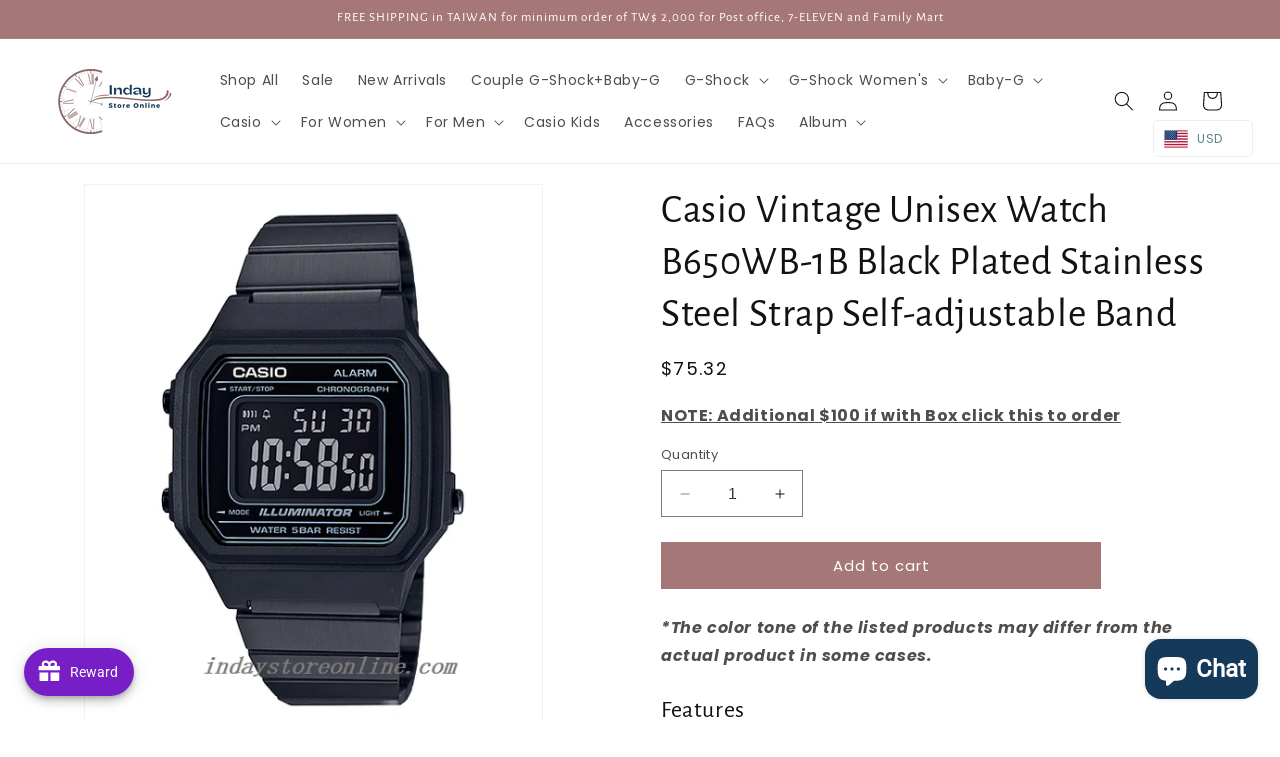

--- FILE ---
content_type: text/html; charset=utf-8
request_url: https://indaystoreonline.com/products/b650wb-1b
body_size: 66253
content:
<!doctype html>
<html class="no-js" lang="en">
  <head>
    <meta charset="utf-8">
    <meta http-equiv="X-UA-Compatible" content="IE=edge">
    <meta name="viewport" content="width=device-width,initial-scale=1">
    <meta name="theme-color" content="">
    <link rel="canonical" href="https://indaystoreonline.com/products/b650wb-1b"><link rel="icon" type="image/png" href="//indaystoreonline.com/cdn/shop/files/IOS_Logo_4.png?crop=center&height=32&v=1683253777&width=32"><link rel="preconnect" href="https://fonts.shopifycdn.com" crossorigin><title>
      Casio Vintage Unisex Watch B650WB-1B Black Plated Stainless Steel Stra
 &ndash; indaystoreonline</title>

    
      <meta name="description" content="Features EASY READER Large time digits LED backlight 50-meter water resistance 1/100-second stopwatch Daily alarm Stainless steel band Specifications Case / bezel material: Resin Adjustable Clasp Stainless Steel Band Resin Glass Black ion plated band 50-meter water resistance LED backlight 1/100-second stopwatchMeasuri">
    

    

<meta property="og:site_name" content="indaystoreonline">
<meta property="og:url" content="https://indaystoreonline.com/products/b650wb-1b">
<meta property="og:title" content="Casio Vintage Unisex Watch B650WB-1B Black Plated Stainless Steel Stra">
<meta property="og:type" content="product">
<meta property="og:description" content="Features EASY READER Large time digits LED backlight 50-meter water resistance 1/100-second stopwatch Daily alarm Stainless steel band Specifications Case / bezel material: Resin Adjustable Clasp Stainless Steel Band Resin Glass Black ion plated band 50-meter water resistance LED backlight 1/100-second stopwatchMeasuri"><meta property="og:image" content="http://indaystoreonline.com/cdn/shop/products/B650WB-1B_NT2300.png?v=1575555054">
  <meta property="og:image:secure_url" content="https://indaystoreonline.com/cdn/shop/products/B650WB-1B_NT2300.png?v=1575555054">
  <meta property="og:image:width" content="500">
  <meta property="og:image:height" content="600"><meta property="og:price:amount" content="2,415.00">
  <meta property="og:price:currency" content="TWD"><meta name="twitter:card" content="summary_large_image">
<meta name="twitter:title" content="Casio Vintage Unisex Watch B650WB-1B Black Plated Stainless Steel Stra">
<meta name="twitter:description" content="Features EASY READER Large time digits LED backlight 50-meter water resistance 1/100-second stopwatch Daily alarm Stainless steel band Specifications Case / bezel material: Resin Adjustable Clasp Stainless Steel Band Resin Glass Black ion plated band 50-meter water resistance LED backlight 1/100-second stopwatchMeasuri">


    <script src="//indaystoreonline.com/cdn/shop/t/12/assets/constants.js?v=58251544750838685771691976161" defer="defer"></script>
    <script src="//indaystoreonline.com/cdn/shop/t/12/assets/pubsub.js?v=158357773527763999511691976162" defer="defer"></script>
    <script src="//indaystoreonline.com/cdn/shop/t/12/assets/global.js?v=116544237580211339911726126975" defer="defer"></script><script src="//indaystoreonline.com/cdn/shop/t/12/assets/animations.js?v=88693664871331136111691976160" defer="defer"></script><script>window.performance && window.performance.mark && window.performance.mark('shopify.content_for_header.start');</script><meta name="google-site-verification" content="nlw1BDeydpPNmHwKQB24FzoXun8H28_LvlZwcLtI4Ms">
<meta name="facebook-domain-verification" content="7yzhc1nursq7vy74ub1sbi5idog4ev">
<meta id="shopify-digital-wallet" name="shopify-digital-wallet" content="/23252828237/digital_wallets/dialog">
<link rel="alternate" type="application/json+oembed" href="https://indaystoreonline.com/products/b650wb-1b.oembed">
<script async="async" src="/checkouts/internal/preloads.js?locale=en-TW"></script>
<script id="shopify-features" type="application/json">{"accessToken":"c8d6c70237b0a6d1a8116d1ea0ffdff7","betas":["rich-media-storefront-analytics"],"domain":"indaystoreonline.com","predictiveSearch":true,"shopId":23252828237,"locale":"en"}</script>
<script>var Shopify = Shopify || {};
Shopify.shop = "indaystoreonline.myshopify.com";
Shopify.locale = "en";
Shopify.currency = {"active":"TWD","rate":"1.0"};
Shopify.country = "TW";
Shopify.theme = {"name":"Inday Store Online (New  Update)","id":123454586957,"schema_name":"Dawn","schema_version":"11.0.0","theme_store_id":887,"role":"main"};
Shopify.theme.handle = "null";
Shopify.theme.style = {"id":null,"handle":null};
Shopify.cdnHost = "indaystoreonline.com/cdn";
Shopify.routes = Shopify.routes || {};
Shopify.routes.root = "/";</script>
<script type="module">!function(o){(o.Shopify=o.Shopify||{}).modules=!0}(window);</script>
<script>!function(o){function n(){var o=[];function n(){o.push(Array.prototype.slice.apply(arguments))}return n.q=o,n}var t=o.Shopify=o.Shopify||{};t.loadFeatures=n(),t.autoloadFeatures=n()}(window);</script>
<script id="shop-js-analytics" type="application/json">{"pageType":"product"}</script>
<script defer="defer" async type="module" src="//indaystoreonline.com/cdn/shopifycloud/shop-js/modules/v2/client.init-shop-cart-sync_BN7fPSNr.en.esm.js"></script>
<script defer="defer" async type="module" src="//indaystoreonline.com/cdn/shopifycloud/shop-js/modules/v2/chunk.common_Cbph3Kss.esm.js"></script>
<script defer="defer" async type="module" src="//indaystoreonline.com/cdn/shopifycloud/shop-js/modules/v2/chunk.modal_DKumMAJ1.esm.js"></script>
<script type="module">
  await import("//indaystoreonline.com/cdn/shopifycloud/shop-js/modules/v2/client.init-shop-cart-sync_BN7fPSNr.en.esm.js");
await import("//indaystoreonline.com/cdn/shopifycloud/shop-js/modules/v2/chunk.common_Cbph3Kss.esm.js");
await import("//indaystoreonline.com/cdn/shopifycloud/shop-js/modules/v2/chunk.modal_DKumMAJ1.esm.js");

  window.Shopify.SignInWithShop?.initShopCartSync?.({"fedCMEnabled":true,"windoidEnabled":true});

</script>
<script>(function() {
  var isLoaded = false;
  function asyncLoad() {
    if (isLoaded) return;
    isLoaded = true;
    var urls = ["\/\/cdn.shopify.com\/proxy\/b46d0eff6e86367a61bb0cab591a7e00c6662ad3c41f974e70c0c784510a7295\/app.akocommerce.com\/store\/script.js?shop=indaystoreonline.myshopify.com\u0026sp-cache-control=cHVibGljLCBtYXgtYWdlPTkwMA","https:\/\/d3f0kqa8h3si01.cloudfront.net\/scripts\/indaystoreonline.20230904143124.scripttag.js?shop=indaystoreonline.myshopify.com"];
    for (var i = 0; i < urls.length; i++) {
      var s = document.createElement('script');
      s.type = 'text/javascript';
      s.async = true;
      s.src = urls[i];
      var x = document.getElementsByTagName('script')[0];
      x.parentNode.insertBefore(s, x);
    }
  };
  if(window.attachEvent) {
    window.attachEvent('onload', asyncLoad);
  } else {
    window.addEventListener('load', asyncLoad, false);
  }
})();</script>
<script id="__st">var __st={"a":23252828237,"offset":28800,"reqid":"dfe282b5-749a-4e55-9b97-af83b56f87c4-1769726131","pageurl":"indaystoreonline.com\/products\/b650wb-1b","u":"7f927473b9b0","p":"product","rtyp":"product","rid":4398664974413};</script>
<script>window.ShopifyPaypalV4VisibilityTracking = true;</script>
<script id="captcha-bootstrap">!function(){'use strict';const t='contact',e='account',n='new_comment',o=[[t,t],['blogs',n],['comments',n],[t,'customer']],c=[[e,'customer_login'],[e,'guest_login'],[e,'recover_customer_password'],[e,'create_customer']],r=t=>t.map((([t,e])=>`form[action*='/${t}']:not([data-nocaptcha='true']) input[name='form_type'][value='${e}']`)).join(','),a=t=>()=>t?[...document.querySelectorAll(t)].map((t=>t.form)):[];function s(){const t=[...o],e=r(t);return a(e)}const i='password',u='form_key',d=['recaptcha-v3-token','g-recaptcha-response','h-captcha-response',i],f=()=>{try{return window.sessionStorage}catch{return}},m='__shopify_v',_=t=>t.elements[u];function p(t,e,n=!1){try{const o=window.sessionStorage,c=JSON.parse(o.getItem(e)),{data:r}=function(t){const{data:e,action:n}=t;return t[m]||n?{data:e,action:n}:{data:t,action:n}}(c);for(const[e,n]of Object.entries(r))t.elements[e]&&(t.elements[e].value=n);n&&o.removeItem(e)}catch(o){console.error('form repopulation failed',{error:o})}}const l='form_type',E='cptcha';function T(t){t.dataset[E]=!0}const w=window,h=w.document,L='Shopify',v='ce_forms',y='captcha';let A=!1;((t,e)=>{const n=(g='f06e6c50-85a8-45c8-87d0-21a2b65856fe',I='https://cdn.shopify.com/shopifycloud/storefront-forms-hcaptcha/ce_storefront_forms_captcha_hcaptcha.v1.5.2.iife.js',D={infoText:'Protected by hCaptcha',privacyText:'Privacy',termsText:'Terms'},(t,e,n)=>{const o=w[L][v],c=o.bindForm;if(c)return c(t,g,e,D).then(n);var r;o.q.push([[t,g,e,D],n]),r=I,A||(h.body.append(Object.assign(h.createElement('script'),{id:'captcha-provider',async:!0,src:r})),A=!0)});var g,I,D;w[L]=w[L]||{},w[L][v]=w[L][v]||{},w[L][v].q=[],w[L][y]=w[L][y]||{},w[L][y].protect=function(t,e){n(t,void 0,e),T(t)},Object.freeze(w[L][y]),function(t,e,n,w,h,L){const[v,y,A,g]=function(t,e,n){const i=e?o:[],u=t?c:[],d=[...i,...u],f=r(d),m=r(i),_=r(d.filter((([t,e])=>n.includes(e))));return[a(f),a(m),a(_),s()]}(w,h,L),I=t=>{const e=t.target;return e instanceof HTMLFormElement?e:e&&e.form},D=t=>v().includes(t);t.addEventListener('submit',(t=>{const e=I(t);if(!e)return;const n=D(e)&&!e.dataset.hcaptchaBound&&!e.dataset.recaptchaBound,o=_(e),c=g().includes(e)&&(!o||!o.value);(n||c)&&t.preventDefault(),c&&!n&&(function(t){try{if(!f())return;!function(t){const e=f();if(!e)return;const n=_(t);if(!n)return;const o=n.value;o&&e.removeItem(o)}(t);const e=Array.from(Array(32),(()=>Math.random().toString(36)[2])).join('');!function(t,e){_(t)||t.append(Object.assign(document.createElement('input'),{type:'hidden',name:u})),t.elements[u].value=e}(t,e),function(t,e){const n=f();if(!n)return;const o=[...t.querySelectorAll(`input[type='${i}']`)].map((({name:t})=>t)),c=[...d,...o],r={};for(const[a,s]of new FormData(t).entries())c.includes(a)||(r[a]=s);n.setItem(e,JSON.stringify({[m]:1,action:t.action,data:r}))}(t,e)}catch(e){console.error('failed to persist form',e)}}(e),e.submit())}));const S=(t,e)=>{t&&!t.dataset[E]&&(n(t,e.some((e=>e===t))),T(t))};for(const o of['focusin','change'])t.addEventListener(o,(t=>{const e=I(t);D(e)&&S(e,y())}));const B=e.get('form_key'),M=e.get(l),P=B&&M;t.addEventListener('DOMContentLoaded',(()=>{const t=y();if(P)for(const e of t)e.elements[l].value===M&&p(e,B);[...new Set([...A(),...v().filter((t=>'true'===t.dataset.shopifyCaptcha))])].forEach((e=>S(e,t)))}))}(h,new URLSearchParams(w.location.search),n,t,e,['guest_login'])})(!0,!0)}();</script>
<script integrity="sha256-4kQ18oKyAcykRKYeNunJcIwy7WH5gtpwJnB7kiuLZ1E=" data-source-attribution="shopify.loadfeatures" defer="defer" src="//indaystoreonline.com/cdn/shopifycloud/storefront/assets/storefront/load_feature-a0a9edcb.js" crossorigin="anonymous"></script>
<script data-source-attribution="shopify.dynamic_checkout.dynamic.init">var Shopify=Shopify||{};Shopify.PaymentButton=Shopify.PaymentButton||{isStorefrontPortableWallets:!0,init:function(){window.Shopify.PaymentButton.init=function(){};var t=document.createElement("script");t.src="https://indaystoreonline.com/cdn/shopifycloud/portable-wallets/latest/portable-wallets.en.js",t.type="module",document.head.appendChild(t)}};
</script>
<script data-source-attribution="shopify.dynamic_checkout.buyer_consent">
  function portableWalletsHideBuyerConsent(e){var t=document.getElementById("shopify-buyer-consent"),n=document.getElementById("shopify-subscription-policy-button");t&&n&&(t.classList.add("hidden"),t.setAttribute("aria-hidden","true"),n.removeEventListener("click",e))}function portableWalletsShowBuyerConsent(e){var t=document.getElementById("shopify-buyer-consent"),n=document.getElementById("shopify-subscription-policy-button");t&&n&&(t.classList.remove("hidden"),t.removeAttribute("aria-hidden"),n.addEventListener("click",e))}window.Shopify?.PaymentButton&&(window.Shopify.PaymentButton.hideBuyerConsent=portableWalletsHideBuyerConsent,window.Shopify.PaymentButton.showBuyerConsent=portableWalletsShowBuyerConsent);
</script>
<script data-source-attribution="shopify.dynamic_checkout.cart.bootstrap">document.addEventListener("DOMContentLoaded",(function(){function t(){return document.querySelector("shopify-accelerated-checkout-cart, shopify-accelerated-checkout")}if(t())Shopify.PaymentButton.init();else{new MutationObserver((function(e,n){t()&&(Shopify.PaymentButton.init(),n.disconnect())})).observe(document.body,{childList:!0,subtree:!0})}}));
</script>
<script id="sections-script" data-sections="header" defer="defer" src="//indaystoreonline.com/cdn/shop/t/12/compiled_assets/scripts.js?v=5855"></script>
<script>window.performance && window.performance.mark && window.performance.mark('shopify.content_for_header.end');</script>


    <style data-shopify>
      @font-face {
  font-family: Poppins;
  font-weight: 400;
  font-style: normal;
  font-display: swap;
  src: url("//indaystoreonline.com/cdn/fonts/poppins/poppins_n4.0ba78fa5af9b0e1a374041b3ceaadf0a43b41362.woff2") format("woff2"),
       url("//indaystoreonline.com/cdn/fonts/poppins/poppins_n4.214741a72ff2596839fc9760ee7a770386cf16ca.woff") format("woff");
}

      @font-face {
  font-family: Poppins;
  font-weight: 700;
  font-style: normal;
  font-display: swap;
  src: url("//indaystoreonline.com/cdn/fonts/poppins/poppins_n7.56758dcf284489feb014a026f3727f2f20a54626.woff2") format("woff2"),
       url("//indaystoreonline.com/cdn/fonts/poppins/poppins_n7.f34f55d9b3d3205d2cd6f64955ff4b36f0cfd8da.woff") format("woff");
}

      @font-face {
  font-family: Poppins;
  font-weight: 400;
  font-style: italic;
  font-display: swap;
  src: url("//indaystoreonline.com/cdn/fonts/poppins/poppins_i4.846ad1e22474f856bd6b81ba4585a60799a9f5d2.woff2") format("woff2"),
       url("//indaystoreonline.com/cdn/fonts/poppins/poppins_i4.56b43284e8b52fc64c1fd271f289a39e8477e9ec.woff") format("woff");
}

      @font-face {
  font-family: Poppins;
  font-weight: 700;
  font-style: italic;
  font-display: swap;
  src: url("//indaystoreonline.com/cdn/fonts/poppins/poppins_i7.42fd71da11e9d101e1e6c7932199f925f9eea42d.woff2") format("woff2"),
       url("//indaystoreonline.com/cdn/fonts/poppins/poppins_i7.ec8499dbd7616004e21155106d13837fff4cf556.woff") format("woff");
}

      @font-face {
  font-family: "Alegreya Sans";
  font-weight: 400;
  font-style: normal;
  font-display: swap;
  src: url("//indaystoreonline.com/cdn/fonts/alegreya_sans/alegreyasans_n4.e332e76eefe545db0f9180cd382ce06e2f88055f.woff2") format("woff2"),
       url("//indaystoreonline.com/cdn/fonts/alegreya_sans/alegreyasans_n4.2f538e6a7581234d2f67054a40fbfd36d80c2e56.woff") format("woff");
}


      
        :root,
        .color-background-1 {
          --color-background: 255,255,255;
        
          --gradient-background: #ffffff;
        
        --color-foreground: 18,18,18;
        --color-shadow: 18,18,18;
        --color-button: 166,119,119;
        --color-button-text: 255,255,255;
        --color-secondary-button: 255,255,255;
        --color-secondary-button-text: 166,119,119;
        --color-link: 166,119,119;
        --color-badge-foreground: 18,18,18;
        --color-badge-background: 255,255,255;
        --color-badge-border: 18,18,18;
        --payment-terms-background-color: rgb(255 255 255);
      }
      
        
        .color-background-2 {
          --color-background: 255,62,62;
        
          --gradient-background: #ff3e3e;
        
        --color-foreground: 18,18,18;
        --color-shadow: 18,18,18;
        --color-button: 18,18,18;
        --color-button-text: 255,62,62;
        --color-secondary-button: 255,62,62;
        --color-secondary-button-text: 18,18,18;
        --color-link: 18,18,18;
        --color-badge-foreground: 18,18,18;
        --color-badge-background: 255,62,62;
        --color-badge-border: 18,18,18;
        --payment-terms-background-color: rgb(255 62 62);
      }
      
        
        .color-inverse {
          --color-background: 18,18,18;
        
          --gradient-background: #121212;
        
        --color-foreground: 255,255,255;
        --color-shadow: 18,18,18;
        --color-button: 255,255,255;
        --color-button-text: 18,18,18;
        --color-secondary-button: 18,18,18;
        --color-secondary-button-text: 255,255,255;
        --color-link: 255,255,255;
        --color-badge-foreground: 255,255,255;
        --color-badge-background: 18,18,18;
        --color-badge-border: 255,255,255;
        --payment-terms-background-color: rgb(18 18 18);
      }
      
        
        .color-accent-1 {
          --color-background: 166,119,119;
        
          --gradient-background: #a67777;
        
        --color-foreground: 255,255,255;
        --color-shadow: 18,18,18;
        --color-button: 255,255,255;
        --color-button-text: 166,119,119;
        --color-secondary-button: 166,119,119;
        --color-secondary-button-text: 255,255,255;
        --color-link: 255,255,255;
        --color-badge-foreground: 255,255,255;
        --color-badge-background: 166,119,119;
        --color-badge-border: 255,255,255;
        --payment-terms-background-color: rgb(166 119 119);
      }
      
        
        .color-accent-2 {
          --color-background: 20,57,89;
        
          --gradient-background: #143959;
        
        --color-foreground: 255,255,255;
        --color-shadow: 18,18,18;
        --color-button: 255,255,255;
        --color-button-text: 20,57,89;
        --color-secondary-button: 20,57,89;
        --color-secondary-button-text: 255,255,255;
        --color-link: 255,255,255;
        --color-badge-foreground: 255,255,255;
        --color-badge-background: 20,57,89;
        --color-badge-border: 255,255,255;
        --payment-terms-background-color: rgb(20 57 89);
      }
      

      body, .color-background-1, .color-background-2, .color-inverse, .color-accent-1, .color-accent-2 {
        color: rgba(var(--color-foreground), 0.75);
        background-color: rgb(var(--color-background));
      }

      :root {
        --font-body-family: Poppins, sans-serif;
        --font-body-style: normal;
        --font-body-weight: 400;
        --font-body-weight-bold: 700;

        --font-heading-family: "Alegreya Sans", sans-serif;
        --font-heading-style: normal;
        --font-heading-weight: 400;

        --font-body-scale: 1.0;
        --font-heading-scale: 1.0;

        --media-padding: px;
        --media-border-opacity: 0.05;
        --media-border-width: 1px;
        --media-radius: 0px;
        --media-shadow-opacity: 0.0;
        --media-shadow-horizontal-offset: 0px;
        --media-shadow-vertical-offset: 4px;
        --media-shadow-blur-radius: 5px;
        --media-shadow-visible: 0;

        --page-width: 150rem;
        --page-width-margin: 0rem;

        --product-card-image-padding: 0.0rem;
        --product-card-corner-radius: 0.0rem;
        --product-card-text-alignment: left;
        --product-card-border-width: 0.0rem;
        --product-card-border-opacity: 0.1;
        --product-card-shadow-opacity: 0.0;
        --product-card-shadow-visible: 0;
        --product-card-shadow-horizontal-offset: 0.0rem;
        --product-card-shadow-vertical-offset: 0.4rem;
        --product-card-shadow-blur-radius: 0.5rem;

        --collection-card-image-padding: 0.0rem;
        --collection-card-corner-radius: 0.0rem;
        --collection-card-text-alignment: left;
        --collection-card-border-width: 0.0rem;
        --collection-card-border-opacity: 0.1;
        --collection-card-shadow-opacity: 0.0;
        --collection-card-shadow-visible: 0;
        --collection-card-shadow-horizontal-offset: 0.0rem;
        --collection-card-shadow-vertical-offset: 0.4rem;
        --collection-card-shadow-blur-radius: 0.5rem;

        --blog-card-image-padding: 0.0rem;
        --blog-card-corner-radius: 0.0rem;
        --blog-card-text-alignment: left;
        --blog-card-border-width: 0.0rem;
        --blog-card-border-opacity: 0.1;
        --blog-card-shadow-opacity: 0.0;
        --blog-card-shadow-visible: 0;
        --blog-card-shadow-horizontal-offset: 0.0rem;
        --blog-card-shadow-vertical-offset: 0.4rem;
        --blog-card-shadow-blur-radius: 0.5rem;

        --badge-corner-radius: 4.0rem;

        --popup-border-width: 1px;
        --popup-border-opacity: 0.1;
        --popup-corner-radius: 0px;
        --popup-shadow-opacity: 0.0;
        --popup-shadow-horizontal-offset: 0px;
        --popup-shadow-vertical-offset: 4px;
        --popup-shadow-blur-radius: 5px;

        --drawer-border-width: 1px;
        --drawer-border-opacity: 0.1;
        --drawer-shadow-opacity: 0.0;
        --drawer-shadow-horizontal-offset: 0px;
        --drawer-shadow-vertical-offset: 4px;
        --drawer-shadow-blur-radius: 5px;

        --spacing-sections-desktop: 8px;
        --spacing-sections-mobile: 8px;

        --grid-desktop-vertical-spacing: 8px;
        --grid-desktop-horizontal-spacing: 8px;
        --grid-mobile-vertical-spacing: 4px;
        --grid-mobile-horizontal-spacing: 4px;

        --text-boxes-border-opacity: 0.1;
        --text-boxes-border-width: 0px;
        --text-boxes-radius: 0px;
        --text-boxes-shadow-opacity: 0.0;
        --text-boxes-shadow-visible: 0;
        --text-boxes-shadow-horizontal-offset: 0px;
        --text-boxes-shadow-vertical-offset: 4px;
        --text-boxes-shadow-blur-radius: 5px;

        --buttons-radius: 0px;
        --buttons-radius-outset: 0px;
        --buttons-border-width: 1px;
        --buttons-border-opacity: 1.0;
        --buttons-shadow-opacity: 0.0;
        --buttons-shadow-visible: 0;
        --buttons-shadow-horizontal-offset: 0px;
        --buttons-shadow-vertical-offset: 4px;
        --buttons-shadow-blur-radius: 5px;
        --buttons-border-offset: 0px;

        --inputs-radius: 0px;
        --inputs-border-width: 1px;
        --inputs-border-opacity: 0.55;
        --inputs-shadow-opacity: 0.0;
        --inputs-shadow-horizontal-offset: 0px;
        --inputs-margin-offset: 0px;
        --inputs-shadow-vertical-offset: 4px;
        --inputs-shadow-blur-radius: 5px;
        --inputs-radius-outset: 0px;

        --variant-pills-radius: 40px;
        --variant-pills-border-width: 1px;
        --variant-pills-border-opacity: 0.55;
        --variant-pills-shadow-opacity: 0.0;
        --variant-pills-shadow-horizontal-offset: 0px;
        --variant-pills-shadow-vertical-offset: 4px;
        --variant-pills-shadow-blur-radius: 5px;
      }

      *,
      *::before,
      *::after {
        box-sizing: inherit;
      }

      html {
        box-sizing: border-box;
        font-size: calc(var(--font-body-scale) * 62.5%);
        height: 100%;
      }

      body {
        display: grid;
        grid-template-rows: auto auto 1fr auto;
        grid-template-columns: 100%;
        min-height: 100%;
        margin: 0;
        font-size: 1.5rem;
        letter-spacing: 0.06rem;
        line-height: calc(1 + 0.8 / var(--font-body-scale));
        font-family: var(--font-body-family);
        font-style: var(--font-body-style);
        font-weight: var(--font-body-weight);
      }

      @media screen and (min-width: 750px) {
        body {
          font-size: 1.6rem;
        }
      }
    </style>

    <link href="//indaystoreonline.com/cdn/shop/t/12/assets/base.css?v=165191016556652226921691976160" rel="stylesheet" type="text/css" media="all" />
<link rel="preload" as="font" href="//indaystoreonline.com/cdn/fonts/poppins/poppins_n4.0ba78fa5af9b0e1a374041b3ceaadf0a43b41362.woff2" type="font/woff2" crossorigin><link rel="preload" as="font" href="//indaystoreonline.com/cdn/fonts/alegreya_sans/alegreyasans_n4.e332e76eefe545db0f9180cd382ce06e2f88055f.woff2" type="font/woff2" crossorigin><link href="//indaystoreonline.com/cdn/shop/t/12/assets/component-localization-form.css?v=143319823105703127341691976161" rel="stylesheet" type="text/css" media="all" />
      <script src="//indaystoreonline.com/cdn/shop/t/12/assets/localization-form.js?v=161644695336821385561691976161" defer="defer"></script><link
        rel="stylesheet"
        href="//indaystoreonline.com/cdn/shop/t/12/assets/component-predictive-search.css?v=118923337488134913561691976161"
        media="print"
        onload="this.media='all'"
      ><script>
      document.documentElement.className = document.documentElement.className.replace('no-js', 'js');
      if (Shopify.designMode) {
        document.documentElement.classList.add('shopify-design-mode');
      }
    </script>
  <!-- BEGIN app block: shopify://apps/rt-facebook-messenger-chat/blocks/app-embed/f9ff3e5c-12a9-4672-9e53-b37aff0a3a98 --><script>
  window.roarJs = window.roarJs || {};
  roarJs.MessengerConfig = {
    metafields: {
      shop: "indaystoreonline.myshopify.com",
      settings: {"enabled":"1","page_id":"288563938223025","locale":"en_US","param":{"show_on_all":"1","show_on_home":"1","show_on_product":"1","show_on_collection":"1","show_on_cart":"1"},"exitintent":{"disabled":"1","expire":"0","favicon":{"enabled":"1","message":"You have a message!"},"popup":{"enabled":"1","line1":"Before you leave","line2":"We'd love to give you a 15% discount","line3":"For the next purchase","discount":"DISCOUNT_CODE"},"style":{"gradient":"preset","pattern":"0","custom":{"color":"#ffffff","background":"#0084ff"}}},"only1":"true"},
      moneyFormat: "\u003cspan class=money\u003e${{amount}}\u003c\/span\u003e"
    }
  }
</script>


<!-- END app block --><!-- BEGIN app block: shopify://apps/rt-terms-and-conditions-box/blocks/app-embed/17661ca5-aeea-41b9-8091-d8f7233e8b22 --><script type='text/javascript'>
  window.roarJs = window.roarJs || {};
      roarJs.LegalConfig = {
          metafields: {
          shop: "indaystoreonline.myshopify.com",
          settings: {"enabled":"1","param":{"message":"I have read and agreed with the {link} and {link-2}.","error_message":"Please agree to the terms and conditions before making a purchase!","error_display":"dialog","greeting":{"enabled":"0","message":"Please agree to the T\u0026C before purchasing!","delay":"1"},"link_order":["link","link-2"],"links":{"link":{"label":"Exchange rate","target":"_blank","url":"https:\/\/indaystoreonline.com\/pages\/exchange-rate","policy":"terms-of-service"},"link-2":{"label":"Policy","target":"_blank","url":"https:\/\/indaystoreonline.com\/policies\/refund-policy","policy":"privacy-policy"}},"force_enabled":"0","optional":"0","optional_message_enabled":"0","optional_message_value":"Thank you! The page will be moved to the checkout page.","optional_checkbox_hidden":"0","time_enabled":"1","time_label":"Agreed to the Extra Charge and Tax Policy on","checkbox":"2"},"popup":{"title":"Terms and Conditions","width":"600","button":"Process to Checkout","icon_color":"#197bbd"},"style":{"checkbox":{"size":"26","color":"#f10833"},"message":{"font":"Poppins:100,100italic,200,200italic,300,300italic,regular,italic,500,500italic,600,600italic,700,700italic,800,800italic,900,900italic","size":"14","customized":{"enabled":"1","color":"#212b36","accent":"#ff4e6f","error":"#de3618"},"align":"center","padding":{"top":"0","right":"0","bottom":"0","left":"0"}}},"only1":"true","installer":{"123454586957":{"cart":{"selector":"#main-cart-footer DIV DIV.cart__footer.section-template--14730604838989__cart-footer-padding DIV.cart__blocks DIV.js-contents SMALL.tax-note.caption-large.rte","position":"after"},"minicart":null,"product":null}}},
          moneyFormat: "\u003cspan class=money\u003e${{amount}}\u003c\/span\u003e"
      }
  }
</script>
<script src='https://cdn.shopify.com/extensions/019a2c75-764c-7925-b253-e24466484d41/legal-7/assets/legal.js' defer></script>


<!-- END app block --><!-- BEGIN app block: shopify://apps/judge-me-reviews/blocks/judgeme_core/61ccd3b1-a9f2-4160-9fe9-4fec8413e5d8 --><!-- Start of Judge.me Core -->






<link rel="dns-prefetch" href="https://cdnwidget.judge.me">
<link rel="dns-prefetch" href="https://cdn.judge.me">
<link rel="dns-prefetch" href="https://cdn1.judge.me">
<link rel="dns-prefetch" href="https://api.judge.me">

<script data-cfasync='false' class='jdgm-settings-script'>window.jdgmSettings={"pagination":5,"disable_web_reviews":false,"badge_no_review_text":"No reviews","badge_n_reviews_text":"{{ n }} review/reviews","hide_badge_preview_if_no_reviews":true,"badge_hide_text":false,"enforce_center_preview_badge":false,"widget_title":"Customer Reviews","widget_open_form_text":"Write a review","widget_close_form_text":"Cancel review","widget_refresh_page_text":"Refresh page","widget_summary_text":"Based on {{ number_of_reviews }} review/reviews","widget_no_review_text":"Be the first to write a review","widget_name_field_text":"Display name","widget_verified_name_field_text":"Verified Name (public)","widget_name_placeholder_text":"Display name","widget_required_field_error_text":"This field is required.","widget_email_field_text":"Email address","widget_verified_email_field_text":"Verified Email (private, can not be edited)","widget_email_placeholder_text":"Your email address","widget_email_field_error_text":"Please enter a valid email address.","widget_rating_field_text":"Rating","widget_review_title_field_text":"Review Title","widget_review_title_placeholder_text":"Give your review a title","widget_review_body_field_text":"Review content","widget_review_body_placeholder_text":"Start writing here...","widget_pictures_field_text":"Picture/Video (optional)","widget_submit_review_text":"Submit Review","widget_submit_verified_review_text":"Submit Verified Review","widget_submit_success_msg_with_auto_publish":"Thank you! Please refresh the page in a few moments to see your review. You can remove or edit your review by logging into \u003ca href='https://judge.me/login' target='_blank' rel='nofollow noopener'\u003eJudge.me\u003c/a\u003e","widget_submit_success_msg_no_auto_publish":"Thank you! Your review will be published as soon as it is approved by the shop admin. You can remove or edit your review by logging into \u003ca href='https://judge.me/login' target='_blank' rel='nofollow noopener'\u003eJudge.me\u003c/a\u003e","widget_show_default_reviews_out_of_total_text":"Showing {{ n_reviews_shown }} out of {{ n_reviews }} reviews.","widget_show_all_link_text":"Show all","widget_show_less_link_text":"Show less","widget_author_said_text":"{{ reviewer_name }} said:","widget_days_text":"{{ n }} days ago","widget_weeks_text":"{{ n }} week/weeks ago","widget_months_text":"{{ n }} month/months ago","widget_years_text":"{{ n }} year/years ago","widget_yesterday_text":"Yesterday","widget_today_text":"Today","widget_replied_text":"\u003e\u003e {{ shop_name }} replied:","widget_read_more_text":"Read more","widget_reviewer_name_as_initial":"","widget_rating_filter_color":"#fbcd0a","widget_rating_filter_see_all_text":"See all reviews","widget_sorting_most_recent_text":"Most Recent","widget_sorting_highest_rating_text":"Highest Rating","widget_sorting_lowest_rating_text":"Lowest Rating","widget_sorting_with_pictures_text":"Only Pictures","widget_sorting_most_helpful_text":"Most Helpful","widget_open_question_form_text":"Ask a question","widget_reviews_subtab_text":"Reviews","widget_questions_subtab_text":"Questions","widget_question_label_text":"Question","widget_answer_label_text":"Answer","widget_question_placeholder_text":"Write your question here","widget_submit_question_text":"Submit Question","widget_question_submit_success_text":"Thank you for your question! We will notify you once it gets answered.","verified_badge_text":"Verified","verified_badge_bg_color":"","verified_badge_text_color":"","verified_badge_placement":"left-of-reviewer-name","widget_review_max_height":"","widget_hide_border":false,"widget_social_share":false,"widget_thumb":false,"widget_review_location_show":false,"widget_location_format":"","all_reviews_include_out_of_store_products":true,"all_reviews_out_of_store_text":"(out of store)","all_reviews_pagination":100,"all_reviews_product_name_prefix_text":"about","enable_review_pictures":true,"enable_question_anwser":false,"widget_theme":"default","review_date_format":"mm/dd/yyyy","default_sort_method":"most-recent","widget_product_reviews_subtab_text":"Product Reviews","widget_shop_reviews_subtab_text":"Shop Reviews","widget_other_products_reviews_text":"Reviews for other products","widget_store_reviews_subtab_text":"Store reviews","widget_no_store_reviews_text":"This store hasn't received any reviews yet","widget_web_restriction_product_reviews_text":"This product hasn't received any reviews yet","widget_no_items_text":"No items found","widget_show_more_text":"Show more","widget_write_a_store_review_text":"Write a Store Review","widget_other_languages_heading":"Reviews in Other Languages","widget_translate_review_text":"Translate review to {{ language }}","widget_translating_review_text":"Translating...","widget_show_original_translation_text":"Show original ({{ language }})","widget_translate_review_failed_text":"Review couldn't be translated.","widget_translate_review_retry_text":"Retry","widget_translate_review_try_again_later_text":"Try again later","show_product_url_for_grouped_product":false,"widget_sorting_pictures_first_text":"Pictures First","show_pictures_on_all_rev_page_mobile":false,"show_pictures_on_all_rev_page_desktop":false,"floating_tab_hide_mobile_install_preference":false,"floating_tab_button_name":"★ Reviews","floating_tab_title":"Let customers speak for us","floating_tab_button_color":"","floating_tab_button_background_color":"","floating_tab_url":"","floating_tab_url_enabled":false,"floating_tab_tab_style":"text","all_reviews_text_badge_text":"Customers rate us {{ shop.metafields.judgeme.all_reviews_rating | round: 1 }}/5 based on {{ shop.metafields.judgeme.all_reviews_count }} reviews.","all_reviews_text_badge_text_branded_style":"{{ shop.metafields.judgeme.all_reviews_rating | round: 1 }} out of 5 stars based on {{ shop.metafields.judgeme.all_reviews_count }} reviews","is_all_reviews_text_badge_a_link":false,"show_stars_for_all_reviews_text_badge":false,"all_reviews_text_badge_url":"","all_reviews_text_style":"branded","all_reviews_text_color_style":"judgeme_brand_color","all_reviews_text_color":"#108474","all_reviews_text_show_jm_brand":true,"featured_carousel_show_header":true,"featured_carousel_title":"What customer says about our Watch?","testimonials_carousel_title":"Customers are saying","videos_carousel_title":"Real customer stories","cards_carousel_title":"Customers are saying","featured_carousel_count_text":"from {{ n }} reviews","featured_carousel_add_link_to_all_reviews_page":false,"featured_carousel_url":"","featured_carousel_show_images":true,"featured_carousel_autoslide_interval":5,"featured_carousel_arrows_on_the_sides":true,"featured_carousel_height":250,"featured_carousel_width":80,"featured_carousel_image_size":0,"featured_carousel_image_height":250,"featured_carousel_arrow_color":"#143959","verified_count_badge_style":"branded","verified_count_badge_orientation":"horizontal","verified_count_badge_color_style":"judgeme_brand_color","verified_count_badge_color":"#108474","is_verified_count_badge_a_link":false,"verified_count_badge_url":"","verified_count_badge_show_jm_brand":true,"widget_rating_preset_default":5,"widget_first_sub_tab":"product-reviews","widget_show_histogram":true,"widget_histogram_use_custom_color":false,"widget_pagination_use_custom_color":false,"widget_star_use_custom_color":false,"widget_verified_badge_use_custom_color":false,"widget_write_review_use_custom_color":false,"picture_reminder_submit_button":"Upload Pictures","enable_review_videos":true,"mute_video_by_default":false,"widget_sorting_videos_first_text":"Videos First","widget_review_pending_text":"Pending","featured_carousel_items_for_large_screen":3,"social_share_options_order":"Facebook,Twitter","remove_microdata_snippet":true,"disable_json_ld":false,"enable_json_ld_products":false,"preview_badge_show_question_text":false,"preview_badge_no_question_text":"No questions","preview_badge_n_question_text":"{{ number_of_questions }} question/questions","qa_badge_show_icon":false,"qa_badge_position":"same-row","remove_judgeme_branding":false,"widget_add_search_bar":false,"widget_search_bar_placeholder":"Search","widget_sorting_verified_only_text":"Verified only","featured_carousel_theme":"default","featured_carousel_show_rating":true,"featured_carousel_show_title":true,"featured_carousel_show_body":true,"featured_carousel_show_date":false,"featured_carousel_show_reviewer":true,"featured_carousel_show_product":false,"featured_carousel_header_background_color":"#108474","featured_carousel_header_text_color":"#ffffff","featured_carousel_name_product_separator":"reviewed","featured_carousel_full_star_background":"#108474","featured_carousel_empty_star_background":"#dadada","featured_carousel_vertical_theme_background":"#f9fafb","featured_carousel_verified_badge_enable":true,"featured_carousel_verified_badge_color":"#108474","featured_carousel_border_style":"round","featured_carousel_review_line_length_limit":3,"featured_carousel_more_reviews_button_text":"Read more reviews","featured_carousel_view_product_button_text":"View product","all_reviews_page_load_reviews_on":"scroll","all_reviews_page_load_more_text":"Load More Reviews","disable_fb_tab_reviews":false,"enable_ajax_cdn_cache":false,"widget_advanced_speed_features":5,"widget_public_name_text":"displayed publicly like","default_reviewer_name":"John Smith","default_reviewer_name_has_non_latin":true,"widget_reviewer_anonymous":"Anonymous","medals_widget_title":"Judge.me Review Medals","medals_widget_background_color":"#f9fafb","medals_widget_position":"footer_all_pages","medals_widget_border_color":"#f9fafb","medals_widget_verified_text_position":"left","medals_widget_use_monochromatic_version":false,"medals_widget_elements_color":"#108474","show_reviewer_avatar":true,"widget_invalid_yt_video_url_error_text":"Not a YouTube video URL","widget_max_length_field_error_text":"Please enter no more than {0} characters.","widget_show_country_flag":false,"widget_show_collected_via_shop_app":true,"widget_verified_by_shop_badge_style":"light","widget_verified_by_shop_text":"Verified by Shop","widget_show_photo_gallery":false,"widget_load_with_code_splitting":true,"widget_ugc_install_preference":false,"widget_ugc_title":"Made by us, Shared by you","widget_ugc_subtitle":"Tag us to see your picture featured in our page","widget_ugc_arrows_color":"#ffffff","widget_ugc_primary_button_text":"Buy Now","widget_ugc_primary_button_background_color":"#108474","widget_ugc_primary_button_text_color":"#ffffff","widget_ugc_primary_button_border_width":"0","widget_ugc_primary_button_border_style":"none","widget_ugc_primary_button_border_color":"#108474","widget_ugc_primary_button_border_radius":"25","widget_ugc_secondary_button_text":"Load More","widget_ugc_secondary_button_background_color":"#ffffff","widget_ugc_secondary_button_text_color":"#108474","widget_ugc_secondary_button_border_width":"2","widget_ugc_secondary_button_border_style":"solid","widget_ugc_secondary_button_border_color":"#108474","widget_ugc_secondary_button_border_radius":"25","widget_ugc_reviews_button_text":"View Reviews","widget_ugc_reviews_button_background_color":"#ffffff","widget_ugc_reviews_button_text_color":"#108474","widget_ugc_reviews_button_border_width":"2","widget_ugc_reviews_button_border_style":"solid","widget_ugc_reviews_button_border_color":"#108474","widget_ugc_reviews_button_border_radius":"25","widget_ugc_reviews_button_link_to":"judgeme-reviews-page","widget_ugc_show_post_date":true,"widget_ugc_max_width":"800","widget_rating_metafield_value_type":true,"widget_primary_color":"#b87f7f","widget_enable_secondary_color":true,"widget_secondary_color":"#edf5f5","widget_summary_average_rating_text":"{{ average_rating }} out of 5","widget_media_grid_title":"Customer photos \u0026 videos","widget_media_grid_see_more_text":"See more","widget_round_style":false,"widget_show_product_medals":true,"widget_verified_by_judgeme_text":"Verified by Judge.me","widget_show_store_medals":true,"widget_verified_by_judgeme_text_in_store_medals":"Verified by Judge.me","widget_media_field_exceed_quantity_message":"Sorry, we can only accept {{ max_media }} for one review.","widget_media_field_exceed_limit_message":"{{ file_name }} is too large, please select a {{ media_type }} less than {{ size_limit }}MB.","widget_review_submitted_text":"Review Submitted!","widget_question_submitted_text":"Question Submitted!","widget_close_form_text_question":"Cancel","widget_write_your_answer_here_text":"Write your answer here","widget_enabled_branded_link":true,"widget_show_collected_by_judgeme":true,"widget_reviewer_name_color":"","widget_write_review_text_color":"","widget_write_review_bg_color":"","widget_collected_by_judgeme_text":"collected by Judge.me","widget_pagination_type":"standard","widget_load_more_text":"Load More","widget_load_more_color":"#108474","widget_full_review_text":"Full Review","widget_read_more_reviews_text":"Read More Reviews","widget_read_questions_text":"Read Questions","widget_questions_and_answers_text":"Questions \u0026 Answers","widget_verified_by_text":"Verified by","widget_verified_text":"Verified","widget_number_of_reviews_text":"{{ number_of_reviews }} reviews","widget_back_button_text":"Back","widget_next_button_text":"Next","widget_custom_forms_filter_button":"Filters","custom_forms_style":"horizontal","widget_show_review_information":false,"how_reviews_are_collected":"How reviews are collected?","widget_show_review_keywords":false,"widget_gdpr_statement":"How we use your data: We'll only contact you about the review you left, and only if necessary. By submitting your review, you agree to Judge.me's \u003ca href='https://judge.me/terms' target='_blank' rel='nofollow noopener'\u003eterms\u003c/a\u003e, \u003ca href='https://judge.me/privacy' target='_blank' rel='nofollow noopener'\u003eprivacy\u003c/a\u003e and \u003ca href='https://judge.me/content-policy' target='_blank' rel='nofollow noopener'\u003econtent\u003c/a\u003e policies.","widget_multilingual_sorting_enabled":false,"widget_translate_review_content_enabled":false,"widget_translate_review_content_method":"manual","popup_widget_review_selection":"automatically_with_pictures","popup_widget_round_border_style":true,"popup_widget_show_title":true,"popup_widget_show_body":true,"popup_widget_show_reviewer":false,"popup_widget_show_product":true,"popup_widget_show_pictures":true,"popup_widget_use_review_picture":true,"popup_widget_show_on_home_page":true,"popup_widget_show_on_product_page":true,"popup_widget_show_on_collection_page":true,"popup_widget_show_on_cart_page":true,"popup_widget_position":"bottom_left","popup_widget_first_review_delay":5,"popup_widget_duration":5,"popup_widget_interval":5,"popup_widget_review_count":5,"popup_widget_hide_on_mobile":true,"review_snippet_widget_round_border_style":true,"review_snippet_widget_card_color":"#FFFFFF","review_snippet_widget_slider_arrows_background_color":"#FFFFFF","review_snippet_widget_slider_arrows_color":"#000000","review_snippet_widget_star_color":"#108474","show_product_variant":false,"all_reviews_product_variant_label_text":"Variant: ","widget_show_verified_branding":true,"widget_ai_summary_title":"Customers say","widget_ai_summary_disclaimer":"AI-powered review summary based on recent customer reviews","widget_show_ai_summary":false,"widget_show_ai_summary_bg":false,"widget_show_review_title_input":true,"redirect_reviewers_invited_via_email":"review_widget","request_store_review_after_product_review":false,"request_review_other_products_in_order":false,"review_form_color_scheme":"default","review_form_corner_style":"square","review_form_star_color":{},"review_form_text_color":"#333333","review_form_background_color":"#ffffff","review_form_field_background_color":"#fafafa","review_form_button_color":{},"review_form_button_text_color":"#ffffff","review_form_modal_overlay_color":"#000000","review_content_screen_title_text":"How would you rate this product?","review_content_introduction_text":"We would love it if you would share a bit about your experience.","store_review_form_title_text":"How would you rate this store?","store_review_form_introduction_text":"We would love it if you would share a bit about your experience.","show_review_guidance_text":true,"one_star_review_guidance_text":"Poor","five_star_review_guidance_text":"Great","customer_information_screen_title_text":"About you","customer_information_introduction_text":"Please tell us more about you.","custom_questions_screen_title_text":"Your experience in more detail","custom_questions_introduction_text":"Here are a few questions to help us understand more about your experience.","review_submitted_screen_title_text":"Thanks for your review!","review_submitted_screen_thank_you_text":"We are processing it and it will appear on the store soon.","review_submitted_screen_email_verification_text":"Please confirm your email by clicking the link we just sent you. This helps us keep reviews authentic.","review_submitted_request_store_review_text":"Would you like to share your experience of shopping with us?","review_submitted_review_other_products_text":"Would you like to review these products?","store_review_screen_title_text":"Would you like to share your experience of shopping with us?","store_review_introduction_text":"We value your feedback and use it to improve. Please share any thoughts or suggestions you have.","reviewer_media_screen_title_picture_text":"Share a picture","reviewer_media_introduction_picture_text":"Upload a photo to support your review.","reviewer_media_screen_title_video_text":"Share a video","reviewer_media_introduction_video_text":"Upload a video to support your review.","reviewer_media_screen_title_picture_or_video_text":"Share a picture or video","reviewer_media_introduction_picture_or_video_text":"Upload a photo or video to support your review.","reviewer_media_youtube_url_text":"Paste your Youtube URL here","advanced_settings_next_step_button_text":"Next","advanced_settings_close_review_button_text":"Close","modal_write_review_flow":false,"write_review_flow_required_text":"Required","write_review_flow_privacy_message_text":"We respect your privacy.","write_review_flow_anonymous_text":"Post review as anonymous","write_review_flow_visibility_text":"This won't be visible to other customers.","write_review_flow_multiple_selection_help_text":"Select as many as you like","write_review_flow_single_selection_help_text":"Select one option","write_review_flow_required_field_error_text":"This field is required","write_review_flow_invalid_email_error_text":"Please enter a valid email address","write_review_flow_max_length_error_text":"Max. {{ max_length }} characters.","write_review_flow_media_upload_text":"\u003cb\u003eClick to upload\u003c/b\u003e or drag and drop","write_review_flow_gdpr_statement":"We'll only contact you about your review if necessary. By submitting your review, you agree to our \u003ca href='https://judge.me/terms' target='_blank' rel='nofollow noopener'\u003eterms and conditions\u003c/a\u003e and \u003ca href='https://judge.me/privacy' target='_blank' rel='nofollow noopener'\u003eprivacy policy\u003c/a\u003e.","rating_only_reviews_enabled":false,"show_negative_reviews_help_screen":false,"new_review_flow_help_screen_rating_threshold":3,"negative_review_resolution_screen_title_text":"Tell us more","negative_review_resolution_text":"Your experience matters to us. If there were issues with your purchase, we're here to help. Feel free to reach out to us, we'd love the opportunity to make things right.","negative_review_resolution_button_text":"Contact us","negative_review_resolution_proceed_with_review_text":"Leave a review","negative_review_resolution_subject":"Issue with purchase from {{ shop_name }}.{{ order_name }}","preview_badge_collection_page_install_status":false,"widget_review_custom_css":"","preview_badge_custom_css":"","preview_badge_stars_count":"5-stars","featured_carousel_custom_css":"","floating_tab_custom_css":"","all_reviews_widget_custom_css":"","medals_widget_custom_css":"","verified_badge_custom_css":"","all_reviews_text_custom_css":"","transparency_badges_collected_via_store_invite":false,"transparency_badges_from_another_provider":false,"transparency_badges_collected_from_store_visitor":false,"transparency_badges_collected_by_verified_review_provider":false,"transparency_badges_earned_reward":false,"transparency_badges_collected_via_store_invite_text":"Review collected via store invitation","transparency_badges_from_another_provider_text":"Review collected from another provider","transparency_badges_collected_from_store_visitor_text":"Review collected from a store visitor","transparency_badges_written_in_google_text":"Review written in Google","transparency_badges_written_in_etsy_text":"Review written in Etsy","transparency_badges_written_in_shop_app_text":"Review written in Shop App","transparency_badges_earned_reward_text":"Review earned a reward for future purchase","product_review_widget_per_page":10,"widget_store_review_label_text":"Review about the store","checkout_comment_extension_title_on_product_page":"Customer Comments","checkout_comment_extension_num_latest_comment_show":5,"checkout_comment_extension_format":"name_and_timestamp","checkout_comment_customer_name":"last_initial","checkout_comment_comment_notification":true,"preview_badge_collection_page_install_preference":false,"preview_badge_home_page_install_preference":false,"preview_badge_product_page_install_preference":false,"review_widget_install_preference":"","review_carousel_install_preference":false,"floating_reviews_tab_install_preference":"none","verified_reviews_count_badge_install_preference":false,"all_reviews_text_install_preference":false,"review_widget_best_location":false,"judgeme_medals_install_preference":false,"review_widget_revamp_enabled":false,"review_widget_qna_enabled":false,"review_widget_header_theme":"minimal","review_widget_widget_title_enabled":true,"review_widget_header_text_size":"medium","review_widget_header_text_weight":"regular","review_widget_average_rating_style":"compact","review_widget_bar_chart_enabled":true,"review_widget_bar_chart_type":"numbers","review_widget_bar_chart_style":"standard","review_widget_expanded_media_gallery_enabled":false,"review_widget_reviews_section_theme":"standard","review_widget_image_style":"thumbnails","review_widget_review_image_ratio":"square","review_widget_stars_size":"medium","review_widget_verified_badge":"standard_text","review_widget_review_title_text_size":"medium","review_widget_review_text_size":"medium","review_widget_review_text_length":"medium","review_widget_number_of_columns_desktop":3,"review_widget_carousel_transition_speed":5,"review_widget_custom_questions_answers_display":"always","review_widget_button_text_color":"#FFFFFF","review_widget_text_color":"#000000","review_widget_lighter_text_color":"#7B7B7B","review_widget_corner_styling":"soft","review_widget_review_word_singular":"review","review_widget_review_word_plural":"reviews","review_widget_voting_label":"Helpful?","review_widget_shop_reply_label":"Reply from {{ shop_name }}:","review_widget_filters_title":"Filters","qna_widget_question_word_singular":"Question","qna_widget_question_word_plural":"Questions","qna_widget_answer_reply_label":"Answer from {{ answerer_name }}:","qna_content_screen_title_text":"Ask a question about this product","qna_widget_question_required_field_error_text":"Please enter your question.","qna_widget_flow_gdpr_statement":"We'll only contact you about your question if necessary. By submitting your question, you agree to our \u003ca href='https://judge.me/terms' target='_blank' rel='nofollow noopener'\u003eterms and conditions\u003c/a\u003e and \u003ca href='https://judge.me/privacy' target='_blank' rel='nofollow noopener'\u003eprivacy policy\u003c/a\u003e.","qna_widget_question_submitted_text":"Thanks for your question!","qna_widget_close_form_text_question":"Close","qna_widget_question_submit_success_text":"We’ll notify you by email when your question is answered.","all_reviews_widget_v2025_enabled":false,"all_reviews_widget_v2025_header_theme":"default","all_reviews_widget_v2025_widget_title_enabled":true,"all_reviews_widget_v2025_header_text_size":"medium","all_reviews_widget_v2025_header_text_weight":"regular","all_reviews_widget_v2025_average_rating_style":"compact","all_reviews_widget_v2025_bar_chart_enabled":true,"all_reviews_widget_v2025_bar_chart_type":"numbers","all_reviews_widget_v2025_bar_chart_style":"standard","all_reviews_widget_v2025_expanded_media_gallery_enabled":false,"all_reviews_widget_v2025_show_store_medals":true,"all_reviews_widget_v2025_show_photo_gallery":true,"all_reviews_widget_v2025_show_review_keywords":false,"all_reviews_widget_v2025_show_ai_summary":false,"all_reviews_widget_v2025_show_ai_summary_bg":false,"all_reviews_widget_v2025_add_search_bar":false,"all_reviews_widget_v2025_default_sort_method":"most-recent","all_reviews_widget_v2025_reviews_per_page":10,"all_reviews_widget_v2025_reviews_section_theme":"default","all_reviews_widget_v2025_image_style":"thumbnails","all_reviews_widget_v2025_review_image_ratio":"square","all_reviews_widget_v2025_stars_size":"medium","all_reviews_widget_v2025_verified_badge":"bold_badge","all_reviews_widget_v2025_review_title_text_size":"medium","all_reviews_widget_v2025_review_text_size":"medium","all_reviews_widget_v2025_review_text_length":"medium","all_reviews_widget_v2025_number_of_columns_desktop":3,"all_reviews_widget_v2025_carousel_transition_speed":5,"all_reviews_widget_v2025_custom_questions_answers_display":"always","all_reviews_widget_v2025_show_product_variant":false,"all_reviews_widget_v2025_show_reviewer_avatar":true,"all_reviews_widget_v2025_reviewer_name_as_initial":"","all_reviews_widget_v2025_review_location_show":false,"all_reviews_widget_v2025_location_format":"","all_reviews_widget_v2025_show_country_flag":false,"all_reviews_widget_v2025_verified_by_shop_badge_style":"light","all_reviews_widget_v2025_social_share":false,"all_reviews_widget_v2025_social_share_options_order":"Facebook,Twitter,LinkedIn,Pinterest","all_reviews_widget_v2025_pagination_type":"standard","all_reviews_widget_v2025_button_text_color":"#FFFFFF","all_reviews_widget_v2025_text_color":"#000000","all_reviews_widget_v2025_lighter_text_color":"#7B7B7B","all_reviews_widget_v2025_corner_styling":"soft","all_reviews_widget_v2025_title":"Customer reviews","all_reviews_widget_v2025_ai_summary_title":"Customers say about this store","all_reviews_widget_v2025_no_review_text":"Be the first to write a review","platform":"shopify","branding_url":"https://app.judge.me/reviews/stores/indaystoreonline.com","branding_text":"Powered by Judge.me","locale":"en","reply_name":"indaystoreonline","widget_version":"3.0","footer":true,"autopublish":true,"review_dates":true,"enable_custom_form":false,"shop_use_review_site":true,"shop_locale":"en","enable_multi_locales_translations":false,"show_review_title_input":true,"review_verification_email_status":"always","can_be_branded":true,"reply_name_text":"indaystoreonline"};</script> <style class='jdgm-settings-style'>.jdgm-xx{left:0}:root{--jdgm-primary-color: #b87f7f;--jdgm-secondary-color: #edf5f5;--jdgm-star-color: #b87f7f;--jdgm-write-review-text-color: white;--jdgm-write-review-bg-color: #b87f7f;--jdgm-paginate-color: #b87f7f;--jdgm-border-radius: 0;--jdgm-reviewer-name-color: #b87f7f}.jdgm-histogram__bar-content{background-color:#b87f7f}.jdgm-rev[data-verified-buyer=true] .jdgm-rev__icon.jdgm-rev__icon:after,.jdgm-rev__buyer-badge.jdgm-rev__buyer-badge{color:white;background-color:#b87f7f}.jdgm-review-widget--small .jdgm-gallery.jdgm-gallery .jdgm-gallery__thumbnail-link:nth-child(8) .jdgm-gallery__thumbnail-wrapper.jdgm-gallery__thumbnail-wrapper:before{content:"See more"}@media only screen and (min-width: 768px){.jdgm-gallery.jdgm-gallery .jdgm-gallery__thumbnail-link:nth-child(8) .jdgm-gallery__thumbnail-wrapper.jdgm-gallery__thumbnail-wrapper:before{content:"See more"}}.jdgm-prev-badge[data-average-rating='0.00']{display:none !important}.jdgm-author-all-initials{display:none !important}.jdgm-author-last-initial{display:none !important}.jdgm-rev-widg__title{visibility:hidden}.jdgm-rev-widg__summary-text{visibility:hidden}.jdgm-prev-badge__text{visibility:hidden}.jdgm-rev__prod-link-prefix:before{content:'about'}.jdgm-rev__variant-label:before{content:'Variant: '}.jdgm-rev__out-of-store-text:before{content:'(out of store)'}@media only screen and (min-width: 768px){.jdgm-rev__pics .jdgm-rev_all-rev-page-picture-separator,.jdgm-rev__pics .jdgm-rev__product-picture{display:none}}@media only screen and (max-width: 768px){.jdgm-rev__pics .jdgm-rev_all-rev-page-picture-separator,.jdgm-rev__pics .jdgm-rev__product-picture{display:none}}.jdgm-preview-badge[data-template="product"]{display:none !important}.jdgm-preview-badge[data-template="collection"]{display:none !important}.jdgm-preview-badge[data-template="index"]{display:none !important}.jdgm-review-widget[data-from-snippet="true"]{display:none !important}.jdgm-verified-count-badget[data-from-snippet="true"]{display:none !important}.jdgm-carousel-wrapper[data-from-snippet="true"]{display:none !important}.jdgm-all-reviews-text[data-from-snippet="true"]{display:none !important}.jdgm-medals-section[data-from-snippet="true"]{display:none !important}.jdgm-ugc-media-wrapper[data-from-snippet="true"]{display:none !important}.jdgm-rev__transparency-badge[data-badge-type="review_collected_via_store_invitation"]{display:none !important}.jdgm-rev__transparency-badge[data-badge-type="review_collected_from_another_provider"]{display:none !important}.jdgm-rev__transparency-badge[data-badge-type="review_collected_from_store_visitor"]{display:none !important}.jdgm-rev__transparency-badge[data-badge-type="review_written_in_etsy"]{display:none !important}.jdgm-rev__transparency-badge[data-badge-type="review_written_in_google_business"]{display:none !important}.jdgm-rev__transparency-badge[data-badge-type="review_written_in_shop_app"]{display:none !important}.jdgm-rev__transparency-badge[data-badge-type="review_earned_for_future_purchase"]{display:none !important}.jdgm-review-snippet-widget .jdgm-rev-snippet-widget__cards-container .jdgm-rev-snippet-card{border-radius:8px;background:#fff}.jdgm-review-snippet-widget .jdgm-rev-snippet-widget__cards-container .jdgm-rev-snippet-card__rev-rating .jdgm-star{color:#108474}.jdgm-review-snippet-widget .jdgm-rev-snippet-widget__prev-btn,.jdgm-review-snippet-widget .jdgm-rev-snippet-widget__next-btn{border-radius:50%;background:#fff}.jdgm-review-snippet-widget .jdgm-rev-snippet-widget__prev-btn>svg,.jdgm-review-snippet-widget .jdgm-rev-snippet-widget__next-btn>svg{fill:#000}.jdgm-full-rev-modal.rev-snippet-widget .jm-mfp-container .jm-mfp-content,.jdgm-full-rev-modal.rev-snippet-widget .jm-mfp-container .jdgm-full-rev__icon,.jdgm-full-rev-modal.rev-snippet-widget .jm-mfp-container .jdgm-full-rev__pic-img,.jdgm-full-rev-modal.rev-snippet-widget .jm-mfp-container .jdgm-full-rev__reply{border-radius:8px}.jdgm-full-rev-modal.rev-snippet-widget .jm-mfp-container .jdgm-full-rev[data-verified-buyer="true"] .jdgm-full-rev__icon::after{border-radius:8px}.jdgm-full-rev-modal.rev-snippet-widget .jm-mfp-container .jdgm-full-rev .jdgm-rev__buyer-badge{border-radius:calc( 8px / 2 )}.jdgm-full-rev-modal.rev-snippet-widget .jm-mfp-container .jdgm-full-rev .jdgm-full-rev__replier::before{content:'indaystoreonline'}.jdgm-full-rev-modal.rev-snippet-widget .jm-mfp-container .jdgm-full-rev .jdgm-full-rev__product-button{border-radius:calc( 8px * 6 )}
</style> <style class='jdgm-settings-style'></style>

  
  
  
  <style class='jdgm-miracle-styles'>
  @-webkit-keyframes jdgm-spin{0%{-webkit-transform:rotate(0deg);-ms-transform:rotate(0deg);transform:rotate(0deg)}100%{-webkit-transform:rotate(359deg);-ms-transform:rotate(359deg);transform:rotate(359deg)}}@keyframes jdgm-spin{0%{-webkit-transform:rotate(0deg);-ms-transform:rotate(0deg);transform:rotate(0deg)}100%{-webkit-transform:rotate(359deg);-ms-transform:rotate(359deg);transform:rotate(359deg)}}@font-face{font-family:'JudgemeStar';src:url("[data-uri]") format("woff");font-weight:normal;font-style:normal}.jdgm-star{font-family:'JudgemeStar';display:inline !important;text-decoration:none !important;padding:0 4px 0 0 !important;margin:0 !important;font-weight:bold;opacity:1;-webkit-font-smoothing:antialiased;-moz-osx-font-smoothing:grayscale}.jdgm-star:hover{opacity:1}.jdgm-star:last-of-type{padding:0 !important}.jdgm-star.jdgm--on:before{content:"\e000"}.jdgm-star.jdgm--off:before{content:"\e001"}.jdgm-star.jdgm--half:before{content:"\e002"}.jdgm-widget *{margin:0;line-height:1.4;-webkit-box-sizing:border-box;-moz-box-sizing:border-box;box-sizing:border-box;-webkit-overflow-scrolling:touch}.jdgm-hidden{display:none !important;visibility:hidden !important}.jdgm-temp-hidden{display:none}.jdgm-spinner{width:40px;height:40px;margin:auto;border-radius:50%;border-top:2px solid #eee;border-right:2px solid #eee;border-bottom:2px solid #eee;border-left:2px solid #ccc;-webkit-animation:jdgm-spin 0.8s infinite linear;animation:jdgm-spin 0.8s infinite linear}.jdgm-prev-badge{display:block !important}

</style>


  
  
   


<script data-cfasync='false' class='jdgm-script'>
!function(e){window.jdgm=window.jdgm||{},jdgm.CDN_HOST="https://cdnwidget.judge.me/",jdgm.CDN_HOST_ALT="https://cdn2.judge.me/cdn/widget_frontend/",jdgm.API_HOST="https://api.judge.me/",jdgm.CDN_BASE_URL="https://cdn.shopify.com/extensions/019c0abf-5f74-78ae-8f4c-7d58d04bc050/judgeme-extensions-326/assets/",
jdgm.docReady=function(d){(e.attachEvent?"complete"===e.readyState:"loading"!==e.readyState)?
setTimeout(d,0):e.addEventListener("DOMContentLoaded",d)},jdgm.loadCSS=function(d,t,o,a){
!o&&jdgm.loadCSS.requestedUrls.indexOf(d)>=0||(jdgm.loadCSS.requestedUrls.push(d),
(a=e.createElement("link")).rel="stylesheet",a.class="jdgm-stylesheet",a.media="nope!",
a.href=d,a.onload=function(){this.media="all",t&&setTimeout(t)},e.body.appendChild(a))},
jdgm.loadCSS.requestedUrls=[],jdgm.loadJS=function(e,d){var t=new XMLHttpRequest;
t.onreadystatechange=function(){4===t.readyState&&(Function(t.response)(),d&&d(t.response))},
t.open("GET",e),t.onerror=function(){if(e.indexOf(jdgm.CDN_HOST)===0&&jdgm.CDN_HOST_ALT!==jdgm.CDN_HOST){var f=e.replace(jdgm.CDN_HOST,jdgm.CDN_HOST_ALT);jdgm.loadJS(f,d)}},t.send()},jdgm.docReady((function(){(window.jdgmLoadCSS||e.querySelectorAll(
".jdgm-widget, .jdgm-all-reviews-page").length>0)&&(jdgmSettings.widget_load_with_code_splitting?
parseFloat(jdgmSettings.widget_version)>=3?jdgm.loadCSS(jdgm.CDN_HOST+"widget_v3/base.css"):
jdgm.loadCSS(jdgm.CDN_HOST+"widget/base.css"):jdgm.loadCSS(jdgm.CDN_HOST+"shopify_v2.css"),
jdgm.loadJS(jdgm.CDN_HOST+"loa"+"der.js"))}))}(document);
</script>
<noscript><link rel="stylesheet" type="text/css" media="all" href="https://cdnwidget.judge.me/shopify_v2.css"></noscript>

<!-- BEGIN app snippet: theme_fix_tags --><script>
  (function() {
    var jdgmThemeFixes = null;
    if (!jdgmThemeFixes) return;
    var thisThemeFix = jdgmThemeFixes[Shopify.theme.id];
    if (!thisThemeFix) return;

    if (thisThemeFix.html) {
      document.addEventListener("DOMContentLoaded", function() {
        var htmlDiv = document.createElement('div');
        htmlDiv.classList.add('jdgm-theme-fix-html');
        htmlDiv.innerHTML = thisThemeFix.html;
        document.body.append(htmlDiv);
      });
    };

    if (thisThemeFix.css) {
      var styleTag = document.createElement('style');
      styleTag.classList.add('jdgm-theme-fix-style');
      styleTag.innerHTML = thisThemeFix.css;
      document.head.append(styleTag);
    };

    if (thisThemeFix.js) {
      var scriptTag = document.createElement('script');
      scriptTag.classList.add('jdgm-theme-fix-script');
      scriptTag.innerHTML = thisThemeFix.js;
      document.head.append(scriptTag);
    };
  })();
</script>
<!-- END app snippet -->
<!-- End of Judge.me Core -->



<!-- END app block --><!-- BEGIN app block: shopify://apps/klaviyo-email-marketing-sms/blocks/klaviyo-onsite-embed/2632fe16-c075-4321-a88b-50b567f42507 -->












  <script async src="https://static.klaviyo.com/onsite/js/RxCFiM/klaviyo.js?company_id=RxCFiM"></script>
  <script>!function(){if(!window.klaviyo){window._klOnsite=window._klOnsite||[];try{window.klaviyo=new Proxy({},{get:function(n,i){return"push"===i?function(){var n;(n=window._klOnsite).push.apply(n,arguments)}:function(){for(var n=arguments.length,o=new Array(n),w=0;w<n;w++)o[w]=arguments[w];var t="function"==typeof o[o.length-1]?o.pop():void 0,e=new Promise((function(n){window._klOnsite.push([i].concat(o,[function(i){t&&t(i),n(i)}]))}));return e}}})}catch(n){window.klaviyo=window.klaviyo||[],window.klaviyo.push=function(){var n;(n=window._klOnsite).push.apply(n,arguments)}}}}();</script>

  
    <script id="viewed_product">
      if (item == null) {
        var _learnq = _learnq || [];

        var MetafieldReviews = null
        var MetafieldYotpoRating = null
        var MetafieldYotpoCount = null
        var MetafieldLooxRating = null
        var MetafieldLooxCount = null
        var okendoProduct = null
        var okendoProductReviewCount = null
        var okendoProductReviewAverageValue = null
        try {
          // The following fields are used for Customer Hub recently viewed in order to add reviews.
          // This information is not part of __kla_viewed. Instead, it is part of __kla_viewed_reviewed_items
          MetafieldReviews = {};
          MetafieldYotpoRating = null
          MetafieldYotpoCount = null
          MetafieldLooxRating = null
          MetafieldLooxCount = null

          okendoProduct = null
          // If the okendo metafield is not legacy, it will error, which then requires the new json formatted data
          if (okendoProduct && 'error' in okendoProduct) {
            okendoProduct = null
          }
          okendoProductReviewCount = okendoProduct ? okendoProduct.reviewCount : null
          okendoProductReviewAverageValue = okendoProduct ? okendoProduct.reviewAverageValue : null
        } catch (error) {
          console.error('Error in Klaviyo onsite reviews tracking:', error);
        }

        var item = {
          Name: "Casio Vintage Unisex Watch B650WB-1B Black Plated Stainless Steel Strap Self-adjustable Band",
          ProductID: 4398664974413,
          Categories: ["CASIO","COUPLE MEN'S VINTAGE","Home page","VINTAGE COLLECTION"],
          ImageURL: "https://indaystoreonline.com/cdn/shop/products/B650WB-1B_NT2300_grande.png?v=1575555054",
          URL: "https://indaystoreonline.com/products/b650wb-1b",
          Brand: "indaystoreonline",
          Price: "$2,415.00",
          Value: "2,415.00",
          CompareAtPrice: "$0.00"
        };
        _learnq.push(['track', 'Viewed Product', item]);
        _learnq.push(['trackViewedItem', {
          Title: item.Name,
          ItemId: item.ProductID,
          Categories: item.Categories,
          ImageUrl: item.ImageURL,
          Url: item.URL,
          Metadata: {
            Brand: item.Brand,
            Price: item.Price,
            Value: item.Value,
            CompareAtPrice: item.CompareAtPrice
          },
          metafields:{
            reviews: MetafieldReviews,
            yotpo:{
              rating: MetafieldYotpoRating,
              count: MetafieldYotpoCount,
            },
            loox:{
              rating: MetafieldLooxRating,
              count: MetafieldLooxCount,
            },
            okendo: {
              rating: okendoProductReviewAverageValue,
              count: okendoProductReviewCount,
            }
          }
        }]);
      }
    </script>
  




  <script>
    window.klaviyoReviewsProductDesignMode = false
  </script>







<!-- END app block --><!-- BEGIN app block: shopify://apps/ako-cvs/blocks/cvs_widget/db3cf894-1968-40c5-bb48-952d15f1fd8d --><script>
  window.__CVS_STATE__ = window.__CVS_STATE__ || {"features":["cvs","cvs/autoFulfillment","express/ecpay-tcat","ordersList"],"shop":"indaystoreonline.myshopify.com","carrier_service":{"v2":false,"cvs_store_types":["711","FM"]},"hct":{"soap":{"weight_unit":null,"default_package_size":null,"default_temperature":null}},"onboarding":{"objective":"cvs"},"invoice":{"vendor":null,"ecpay":{"MerchantID":"3375304","LogisticsType":"CVS","enable_barcode":null,"enable_love_code":null,"love_codes":null}},"shopcom":null,"ui":{"description":{"margin_bottom":11,"text":"Please select a shipping method and press the Checkout button. The shipping fee for the whole Taiwan is 70 yuan, and the home delivery fee is 100 yuan. For other countries, please check the next page after filling in the address.","text_color":"#666666"},"excluded_cvs_item_ids":[],"price_limit":19940,"general":{"has_border":false,"margin_bottom":0,"title_color":"#444","default_cvs":true,"margin_left":0,"alignment":"right","is_sm":false,"width":400,"subtitle_color":"#666","border_color":"#DEDEDE","is_border_rounded":false,"cvs_title":"運送方式","only_cvs":false,"margin_right":0,"is3_d":true,"margin_top":0,"cvs_warning":"請點選上方圖示選取取貨門市"},"main_button":{"cvs_text":"台灣超商ＣＯＤ / CVS<br />2 - 3 天 (Taiwan Only)","margin_bottom":14,"hover_bg_color":"#FFFFFF","unselected_bg_color":"#FFFFFF","unselected_text_color":"#292929","express_text":"郵寄Postoffice / Express<br />1 - 3天, DHL International 5-10 days","hover_text_color":"#292929","selected_text_color":"#FFFFFF","selected_bg_color":"#5981C1"},"has_invoice_section":false,"note":{"color":"#444444","text":"＊超商取件需本人持證件領取，請務必確認下一步驟之*收件人及電話正確填寫且可至門市完成取件。"},"cvs_companies":{"margin_bottom":14,"available_cvs_companies":["seven","hilife","fami"]},"has_cvs_section":true,"result":{"title_text":"取貨地點","shop_color":"#333333","margin_bottom":14,"title_color":"#9E9E9E"},"enable_price_limit":true},"logistics":{"location_types":null,"default_package_size":null,"express":{"vendor":"ecpay-post","hct_enabled":false,"tcat_enabled":null,"ecpay":{"post_default_temp_level":0,"post_enabled":true,"tcat_enabled":false,"tcat_default_temp_level":0,"tcat_default_pkg_size":60}}},"api_host":"app.akocommerce.com","cvs":{"shipping_entry_version":null,"ecpay_api_url":"https://logistics.ecpay.com.tw","ecpay":{"MerchantID":"3375304","LogisticsType":"CVS","IsC2C":true},"vendor":"ecpay"},"ecpay-tcat":{"enabled":false},"use_preact":true,"flags":{"only_show_v2":false,"use_order_list_v2":true,"redesign":true}}
</script>
<!-- END app block --><!-- BEGIN app block: shopify://apps/cozy-antitheft/blocks/Cozy_Antitheft_Script_1.0.0/a34a1874-f183-4394-8a9a-1e3f3275f1a7 --><script src="https://cozyantitheft.addons.business/js/script_tags/indaystoreonline/default/protect.js?shop=indaystoreonline.myshopify.com" async type="text/javascript"></script>


<!-- END app block --><script src="https://cdn.shopify.com/extensions/019c0abf-5f74-78ae-8f4c-7d58d04bc050/judgeme-extensions-326/assets/loader.js" type="text/javascript" defer="defer"></script>
<script src="https://cdn.shopify.com/extensions/4d222ec0-47a3-429d-b87c-5b14215dc0f5/1.0.0/assets/messenger.js" type="text/javascript" defer="defer"></script>
<link href="https://cdn.shopify.com/extensions/4d222ec0-47a3-429d-b87c-5b14215dc0f5/1.0.0/assets/messenger.css" rel="stylesheet" type="text/css" media="all">
<link href="https://cdn.shopify.com/extensions/019a2c75-764c-7925-b253-e24466484d41/legal-7/assets/legal.css" rel="stylesheet" type="text/css" media="all">
<script src="https://cdn.shopify.com/extensions/019c032f-9c53-72ef-9443-eb733c6648f0/avada-joy-435/assets/avada-joy.js" type="text/javascript" defer="defer"></script>
<script src="https://cdn.shopify.com/extensions/019c089f-e740-7f18-9ea3-9e5f63c749dc/ako-demo-183/assets/main-preact.js" type="text/javascript" defer="defer"></script>
<script src="https://cdn.shopify.com/extensions/e8878072-2f6b-4e89-8082-94b04320908d/inbox-1254/assets/inbox-chat-loader.js" type="text/javascript" defer="defer"></script>
<link href="https://monorail-edge.shopifysvc.com" rel="dns-prefetch">
<script>(function(){if ("sendBeacon" in navigator && "performance" in window) {try {var session_token_from_headers = performance.getEntriesByType('navigation')[0].serverTiming.find(x => x.name == '_s').description;} catch {var session_token_from_headers = undefined;}var session_cookie_matches = document.cookie.match(/_shopify_s=([^;]*)/);var session_token_from_cookie = session_cookie_matches && session_cookie_matches.length === 2 ? session_cookie_matches[1] : "";var session_token = session_token_from_headers || session_token_from_cookie || "";function handle_abandonment_event(e) {var entries = performance.getEntries().filter(function(entry) {return /monorail-edge.shopifysvc.com/.test(entry.name);});if (!window.abandonment_tracked && entries.length === 0) {window.abandonment_tracked = true;var currentMs = Date.now();var navigation_start = performance.timing.navigationStart;var payload = {shop_id: 23252828237,url: window.location.href,navigation_start,duration: currentMs - navigation_start,session_token,page_type: "product"};window.navigator.sendBeacon("https://monorail-edge.shopifysvc.com/v1/produce", JSON.stringify({schema_id: "online_store_buyer_site_abandonment/1.1",payload: payload,metadata: {event_created_at_ms: currentMs,event_sent_at_ms: currentMs}}));}}window.addEventListener('pagehide', handle_abandonment_event);}}());</script>
<script id="web-pixels-manager-setup">(function e(e,d,r,n,o){if(void 0===o&&(o={}),!Boolean(null===(a=null===(i=window.Shopify)||void 0===i?void 0:i.analytics)||void 0===a?void 0:a.replayQueue)){var i,a;window.Shopify=window.Shopify||{};var t=window.Shopify;t.analytics=t.analytics||{};var s=t.analytics;s.replayQueue=[],s.publish=function(e,d,r){return s.replayQueue.push([e,d,r]),!0};try{self.performance.mark("wpm:start")}catch(e){}var l=function(){var e={modern:/Edge?\/(1{2}[4-9]|1[2-9]\d|[2-9]\d{2}|\d{4,})\.\d+(\.\d+|)|Firefox\/(1{2}[4-9]|1[2-9]\d|[2-9]\d{2}|\d{4,})\.\d+(\.\d+|)|Chrom(ium|e)\/(9{2}|\d{3,})\.\d+(\.\d+|)|(Maci|X1{2}).+ Version\/(15\.\d+|(1[6-9]|[2-9]\d|\d{3,})\.\d+)([,.]\d+|)( \(\w+\)|)( Mobile\/\w+|) Safari\/|Chrome.+OPR\/(9{2}|\d{3,})\.\d+\.\d+|(CPU[ +]OS|iPhone[ +]OS|CPU[ +]iPhone|CPU IPhone OS|CPU iPad OS)[ +]+(15[._]\d+|(1[6-9]|[2-9]\d|\d{3,})[._]\d+)([._]\d+|)|Android:?[ /-](13[3-9]|1[4-9]\d|[2-9]\d{2}|\d{4,})(\.\d+|)(\.\d+|)|Android.+Firefox\/(13[5-9]|1[4-9]\d|[2-9]\d{2}|\d{4,})\.\d+(\.\d+|)|Android.+Chrom(ium|e)\/(13[3-9]|1[4-9]\d|[2-9]\d{2}|\d{4,})\.\d+(\.\d+|)|SamsungBrowser\/([2-9]\d|\d{3,})\.\d+/,legacy:/Edge?\/(1[6-9]|[2-9]\d|\d{3,})\.\d+(\.\d+|)|Firefox\/(5[4-9]|[6-9]\d|\d{3,})\.\d+(\.\d+|)|Chrom(ium|e)\/(5[1-9]|[6-9]\d|\d{3,})\.\d+(\.\d+|)([\d.]+$|.*Safari\/(?![\d.]+ Edge\/[\d.]+$))|(Maci|X1{2}).+ Version\/(10\.\d+|(1[1-9]|[2-9]\d|\d{3,})\.\d+)([,.]\d+|)( \(\w+\)|)( Mobile\/\w+|) Safari\/|Chrome.+OPR\/(3[89]|[4-9]\d|\d{3,})\.\d+\.\d+|(CPU[ +]OS|iPhone[ +]OS|CPU[ +]iPhone|CPU IPhone OS|CPU iPad OS)[ +]+(10[._]\d+|(1[1-9]|[2-9]\d|\d{3,})[._]\d+)([._]\d+|)|Android:?[ /-](13[3-9]|1[4-9]\d|[2-9]\d{2}|\d{4,})(\.\d+|)(\.\d+|)|Mobile Safari.+OPR\/([89]\d|\d{3,})\.\d+\.\d+|Android.+Firefox\/(13[5-9]|1[4-9]\d|[2-9]\d{2}|\d{4,})\.\d+(\.\d+|)|Android.+Chrom(ium|e)\/(13[3-9]|1[4-9]\d|[2-9]\d{2}|\d{4,})\.\d+(\.\d+|)|Android.+(UC? ?Browser|UCWEB|U3)[ /]?(15\.([5-9]|\d{2,})|(1[6-9]|[2-9]\d|\d{3,})\.\d+)\.\d+|SamsungBrowser\/(5\.\d+|([6-9]|\d{2,})\.\d+)|Android.+MQ{2}Browser\/(14(\.(9|\d{2,})|)|(1[5-9]|[2-9]\d|\d{3,})(\.\d+|))(\.\d+|)|K[Aa][Ii]OS\/(3\.\d+|([4-9]|\d{2,})\.\d+)(\.\d+|)/},d=e.modern,r=e.legacy,n=navigator.userAgent;return n.match(d)?"modern":n.match(r)?"legacy":"unknown"}(),u="modern"===l?"modern":"legacy",c=(null!=n?n:{modern:"",legacy:""})[u],f=function(e){return[e.baseUrl,"/wpm","/b",e.hashVersion,"modern"===e.buildTarget?"m":"l",".js"].join("")}({baseUrl:d,hashVersion:r,buildTarget:u}),m=function(e){var d=e.version,r=e.bundleTarget,n=e.surface,o=e.pageUrl,i=e.monorailEndpoint;return{emit:function(e){var a=e.status,t=e.errorMsg,s=(new Date).getTime(),l=JSON.stringify({metadata:{event_sent_at_ms:s},events:[{schema_id:"web_pixels_manager_load/3.1",payload:{version:d,bundle_target:r,page_url:o,status:a,surface:n,error_msg:t},metadata:{event_created_at_ms:s}}]});if(!i)return console&&console.warn&&console.warn("[Web Pixels Manager] No Monorail endpoint provided, skipping logging."),!1;try{return self.navigator.sendBeacon.bind(self.navigator)(i,l)}catch(e){}var u=new XMLHttpRequest;try{return u.open("POST",i,!0),u.setRequestHeader("Content-Type","text/plain"),u.send(l),!0}catch(e){return console&&console.warn&&console.warn("[Web Pixels Manager] Got an unhandled error while logging to Monorail."),!1}}}}({version:r,bundleTarget:l,surface:e.surface,pageUrl:self.location.href,monorailEndpoint:e.monorailEndpoint});try{o.browserTarget=l,function(e){var d=e.src,r=e.async,n=void 0===r||r,o=e.onload,i=e.onerror,a=e.sri,t=e.scriptDataAttributes,s=void 0===t?{}:t,l=document.createElement("script"),u=document.querySelector("head"),c=document.querySelector("body");if(l.async=n,l.src=d,a&&(l.integrity=a,l.crossOrigin="anonymous"),s)for(var f in s)if(Object.prototype.hasOwnProperty.call(s,f))try{l.dataset[f]=s[f]}catch(e){}if(o&&l.addEventListener("load",o),i&&l.addEventListener("error",i),u)u.appendChild(l);else{if(!c)throw new Error("Did not find a head or body element to append the script");c.appendChild(l)}}({src:f,async:!0,onload:function(){if(!function(){var e,d;return Boolean(null===(d=null===(e=window.Shopify)||void 0===e?void 0:e.analytics)||void 0===d?void 0:d.initialized)}()){var d=window.webPixelsManager.init(e)||void 0;if(d){var r=window.Shopify.analytics;r.replayQueue.forEach((function(e){var r=e[0],n=e[1],o=e[2];d.publishCustomEvent(r,n,o)})),r.replayQueue=[],r.publish=d.publishCustomEvent,r.visitor=d.visitor,r.initialized=!0}}},onerror:function(){return m.emit({status:"failed",errorMsg:"".concat(f," has failed to load")})},sri:function(e){var d=/^sha384-[A-Za-z0-9+/=]+$/;return"string"==typeof e&&d.test(e)}(c)?c:"",scriptDataAttributes:o}),m.emit({status:"loading"})}catch(e){m.emit({status:"failed",errorMsg:(null==e?void 0:e.message)||"Unknown error"})}}})({shopId: 23252828237,storefrontBaseUrl: "https://indaystoreonline.com",extensionsBaseUrl: "https://extensions.shopifycdn.com/cdn/shopifycloud/web-pixels-manager",monorailEndpoint: "https://monorail-edge.shopifysvc.com/unstable/produce_batch",surface: "storefront-renderer",enabledBetaFlags: ["2dca8a86"],webPixelsConfigList: [{"id":"787546189","configuration":"{\"webPixelName\":\"Judge.me\"}","eventPayloadVersion":"v1","runtimeContext":"STRICT","scriptVersion":"34ad157958823915625854214640f0bf","type":"APP","apiClientId":683015,"privacyPurposes":["ANALYTICS"],"dataSharingAdjustments":{"protectedCustomerApprovalScopes":["read_customer_email","read_customer_name","read_customer_personal_data","read_customer_phone"]}},{"id":"370802765","configuration":"{\"config\":\"{\\\"google_tag_ids\\\":[\\\"AW-10779971862\\\",\\\"GT-WKG6HP5\\\",\\\"G-3B30HM6QZW\\\"],\\\"target_country\\\":\\\"TW\\\",\\\"gtag_events\\\":[{\\\"type\\\":\\\"search\\\",\\\"action_label\\\":[\\\"AW-10779971862\\\/WRukCLHr97waEJaipZQo\\\",\\\"G-3B30HM6QZW\\\",\\\"MC-V048Y4KL40\\\"]},{\\\"type\\\":\\\"begin_checkout\\\",\\\"action_label\\\":[\\\"AW-10779971862\\\/-nqaCPXh97waEJaipZQo\\\",\\\"G-3B30HM6QZW\\\",\\\"MC-V048Y4KL40\\\"]},{\\\"type\\\":\\\"view_item\\\",\\\"action_label\\\":[\\\"AW-10779971862\\\/8Dp7CK7r97waEJaipZQo\\\",\\\"MC-V048Y4KL40\\\",\\\"G-3B30HM6QZW\\\"]},{\\\"type\\\":\\\"purchase\\\",\\\"action_label\\\":[\\\"AW-10779971862\\\/8LzpCPLh97waEJaipZQo\\\",\\\"MC-V048Y4KL40\\\",\\\"G-3B30HM6QZW\\\"]},{\\\"type\\\":\\\"page_view\\\",\\\"action_label\\\":[\\\"AW-10779971862\\\/ulDACPvh97waEJaipZQo\\\",\\\"MC-V048Y4KL40\\\",\\\"G-3B30HM6QZW\\\"]},{\\\"type\\\":\\\"add_payment_info\\\",\\\"action_label\\\":[\\\"AW-10779971862\\\/s5gXCLTr97waEJaipZQo\\\",\\\"G-3B30HM6QZW\\\",\\\"MC-V048Y4KL40\\\"]},{\\\"type\\\":\\\"add_to_cart\\\",\\\"action_label\\\":[\\\"AW-10779971862\\\/eblWCPjh97waEJaipZQo\\\",\\\"AW-10779971862\\\/CYfkCNTw6rsaEJaipZQo\\\",\\\"G-3B30HM6QZW\\\",\\\"MC-V048Y4KL40\\\"]}],\\\"enable_monitoring_mode\\\":false}\"}","eventPayloadVersion":"v1","runtimeContext":"OPEN","scriptVersion":"b2a88bafab3e21179ed38636efcd8a93","type":"APP","apiClientId":1780363,"privacyPurposes":[],"dataSharingAdjustments":{"protectedCustomerApprovalScopes":["read_customer_address","read_customer_email","read_customer_name","read_customer_personal_data","read_customer_phone"]}},{"id":"106332237","configuration":"{\"pixel_id\":\"595270077894043\",\"pixel_type\":\"facebook_pixel\",\"metaapp_system_user_token\":\"-\"}","eventPayloadVersion":"v1","runtimeContext":"OPEN","scriptVersion":"ca16bc87fe92b6042fbaa3acc2fbdaa6","type":"APP","apiClientId":2329312,"privacyPurposes":["ANALYTICS","MARKETING","SALE_OF_DATA"],"dataSharingAdjustments":{"protectedCustomerApprovalScopes":["read_customer_address","read_customer_email","read_customer_name","read_customer_personal_data","read_customer_phone"]}},{"id":"77955149","eventPayloadVersion":"v1","runtimeContext":"LAX","scriptVersion":"1","type":"CUSTOM","privacyPurposes":["ANALYTICS"],"name":"Google Analytics tag (migrated)"},{"id":"shopify-app-pixel","configuration":"{}","eventPayloadVersion":"v1","runtimeContext":"STRICT","scriptVersion":"0450","apiClientId":"shopify-pixel","type":"APP","privacyPurposes":["ANALYTICS","MARKETING"]},{"id":"shopify-custom-pixel","eventPayloadVersion":"v1","runtimeContext":"LAX","scriptVersion":"0450","apiClientId":"shopify-pixel","type":"CUSTOM","privacyPurposes":["ANALYTICS","MARKETING"]}],isMerchantRequest: false,initData: {"shop":{"name":"indaystoreonline","paymentSettings":{"currencyCode":"TWD"},"myshopifyDomain":"indaystoreonline.myshopify.com","countryCode":"TW","storefrontUrl":"https:\/\/indaystoreonline.com"},"customer":null,"cart":null,"checkout":null,"productVariants":[{"price":{"amount":2415.0,"currencyCode":"TWD"},"product":{"title":"Casio Vintage Unisex Watch B650WB-1B Black Plated Stainless Steel Strap Self-adjustable Band","vendor":"indaystoreonline","id":"4398664974413","untranslatedTitle":"Casio Vintage Unisex Watch B650WB-1B Black Plated Stainless Steel Strap Self-adjustable Band","url":"\/products\/b650wb-1b","type":""},"id":"31524065280077","image":{"src":"\/\/indaystoreonline.com\/cdn\/shop\/products\/B650WB-1B_NT2300.png?v=1575555054"},"sku":"B650WB-1B","title":"Default Title","untranslatedTitle":"Default Title"}],"purchasingCompany":null},},"https://indaystoreonline.com/cdn","1d2a099fw23dfb22ep557258f5m7a2edbae",{"modern":"","legacy":""},{"shopId":"23252828237","storefrontBaseUrl":"https:\/\/indaystoreonline.com","extensionBaseUrl":"https:\/\/extensions.shopifycdn.com\/cdn\/shopifycloud\/web-pixels-manager","surface":"storefront-renderer","enabledBetaFlags":"[\"2dca8a86\"]","isMerchantRequest":"false","hashVersion":"1d2a099fw23dfb22ep557258f5m7a2edbae","publish":"custom","events":"[[\"page_viewed\",{}],[\"product_viewed\",{\"productVariant\":{\"price\":{\"amount\":2415.0,\"currencyCode\":\"TWD\"},\"product\":{\"title\":\"Casio Vintage Unisex Watch B650WB-1B Black Plated Stainless Steel Strap Self-adjustable Band\",\"vendor\":\"indaystoreonline\",\"id\":\"4398664974413\",\"untranslatedTitle\":\"Casio Vintage Unisex Watch B650WB-1B Black Plated Stainless Steel Strap Self-adjustable Band\",\"url\":\"\/products\/b650wb-1b\",\"type\":\"\"},\"id\":\"31524065280077\",\"image\":{\"src\":\"\/\/indaystoreonline.com\/cdn\/shop\/products\/B650WB-1B_NT2300.png?v=1575555054\"},\"sku\":\"B650WB-1B\",\"title\":\"Default Title\",\"untranslatedTitle\":\"Default Title\"}}]]"});</script><script>
  window.ShopifyAnalytics = window.ShopifyAnalytics || {};
  window.ShopifyAnalytics.meta = window.ShopifyAnalytics.meta || {};
  window.ShopifyAnalytics.meta.currency = 'TWD';
  var meta = {"product":{"id":4398664974413,"gid":"gid:\/\/shopify\/Product\/4398664974413","vendor":"indaystoreonline","type":"","handle":"b650wb-1b","variants":[{"id":31524065280077,"price":241500,"name":"Casio Vintage Unisex Watch B650WB-1B Black Plated Stainless Steel Strap Self-adjustable Band","public_title":null,"sku":"B650WB-1B"}],"remote":false},"page":{"pageType":"product","resourceType":"product","resourceId":4398664974413,"requestId":"dfe282b5-749a-4e55-9b97-af83b56f87c4-1769726131"}};
  for (var attr in meta) {
    window.ShopifyAnalytics.meta[attr] = meta[attr];
  }
</script>
<script class="analytics">
  (function () {
    var customDocumentWrite = function(content) {
      var jquery = null;

      if (window.jQuery) {
        jquery = window.jQuery;
      } else if (window.Checkout && window.Checkout.$) {
        jquery = window.Checkout.$;
      }

      if (jquery) {
        jquery('body').append(content);
      }
    };

    var hasLoggedConversion = function(token) {
      if (token) {
        return document.cookie.indexOf('loggedConversion=' + token) !== -1;
      }
      return false;
    }

    var setCookieIfConversion = function(token) {
      if (token) {
        var twoMonthsFromNow = new Date(Date.now());
        twoMonthsFromNow.setMonth(twoMonthsFromNow.getMonth() + 2);

        document.cookie = 'loggedConversion=' + token + '; expires=' + twoMonthsFromNow;
      }
    }

    var trekkie = window.ShopifyAnalytics.lib = window.trekkie = window.trekkie || [];
    if (trekkie.integrations) {
      return;
    }
    trekkie.methods = [
      'identify',
      'page',
      'ready',
      'track',
      'trackForm',
      'trackLink'
    ];
    trekkie.factory = function(method) {
      return function() {
        var args = Array.prototype.slice.call(arguments);
        args.unshift(method);
        trekkie.push(args);
        return trekkie;
      };
    };
    for (var i = 0; i < trekkie.methods.length; i++) {
      var key = trekkie.methods[i];
      trekkie[key] = trekkie.factory(key);
    }
    trekkie.load = function(config) {
      trekkie.config = config || {};
      trekkie.config.initialDocumentCookie = document.cookie;
      var first = document.getElementsByTagName('script')[0];
      var script = document.createElement('script');
      script.type = 'text/javascript';
      script.onerror = function(e) {
        var scriptFallback = document.createElement('script');
        scriptFallback.type = 'text/javascript';
        scriptFallback.onerror = function(error) {
                var Monorail = {
      produce: function produce(monorailDomain, schemaId, payload) {
        var currentMs = new Date().getTime();
        var event = {
          schema_id: schemaId,
          payload: payload,
          metadata: {
            event_created_at_ms: currentMs,
            event_sent_at_ms: currentMs
          }
        };
        return Monorail.sendRequest("https://" + monorailDomain + "/v1/produce", JSON.stringify(event));
      },
      sendRequest: function sendRequest(endpointUrl, payload) {
        // Try the sendBeacon API
        if (window && window.navigator && typeof window.navigator.sendBeacon === 'function' && typeof window.Blob === 'function' && !Monorail.isIos12()) {
          var blobData = new window.Blob([payload], {
            type: 'text/plain'
          });

          if (window.navigator.sendBeacon(endpointUrl, blobData)) {
            return true;
          } // sendBeacon was not successful

        } // XHR beacon

        var xhr = new XMLHttpRequest();

        try {
          xhr.open('POST', endpointUrl);
          xhr.setRequestHeader('Content-Type', 'text/plain');
          xhr.send(payload);
        } catch (e) {
          console.log(e);
        }

        return false;
      },
      isIos12: function isIos12() {
        return window.navigator.userAgent.lastIndexOf('iPhone; CPU iPhone OS 12_') !== -1 || window.navigator.userAgent.lastIndexOf('iPad; CPU OS 12_') !== -1;
      }
    };
    Monorail.produce('monorail-edge.shopifysvc.com',
      'trekkie_storefront_load_errors/1.1',
      {shop_id: 23252828237,
      theme_id: 123454586957,
      app_name: "storefront",
      context_url: window.location.href,
      source_url: "//indaystoreonline.com/cdn/s/trekkie.storefront.c59ea00e0474b293ae6629561379568a2d7c4bba.min.js"});

        };
        scriptFallback.async = true;
        scriptFallback.src = '//indaystoreonline.com/cdn/s/trekkie.storefront.c59ea00e0474b293ae6629561379568a2d7c4bba.min.js';
        first.parentNode.insertBefore(scriptFallback, first);
      };
      script.async = true;
      script.src = '//indaystoreonline.com/cdn/s/trekkie.storefront.c59ea00e0474b293ae6629561379568a2d7c4bba.min.js';
      first.parentNode.insertBefore(script, first);
    };
    trekkie.load(
      {"Trekkie":{"appName":"storefront","development":false,"defaultAttributes":{"shopId":23252828237,"isMerchantRequest":null,"themeId":123454586957,"themeCityHash":"15376419594375417797","contentLanguage":"en","currency":"TWD","eventMetadataId":"54099878-e5b9-4ae6-ab46-8eb76d450f64"},"isServerSideCookieWritingEnabled":true,"monorailRegion":"shop_domain","enabledBetaFlags":["65f19447","b5387b81"]},"Session Attribution":{},"S2S":{"facebookCapiEnabled":true,"source":"trekkie-storefront-renderer","apiClientId":580111}}
    );

    var loaded = false;
    trekkie.ready(function() {
      if (loaded) return;
      loaded = true;

      window.ShopifyAnalytics.lib = window.trekkie;

      var originalDocumentWrite = document.write;
      document.write = customDocumentWrite;
      try { window.ShopifyAnalytics.merchantGoogleAnalytics.call(this); } catch(error) {};
      document.write = originalDocumentWrite;

      window.ShopifyAnalytics.lib.page(null,{"pageType":"product","resourceType":"product","resourceId":4398664974413,"requestId":"dfe282b5-749a-4e55-9b97-af83b56f87c4-1769726131","shopifyEmitted":true});

      var match = window.location.pathname.match(/checkouts\/(.+)\/(thank_you|post_purchase)/)
      var token = match? match[1]: undefined;
      if (!hasLoggedConversion(token)) {
        setCookieIfConversion(token);
        window.ShopifyAnalytics.lib.track("Viewed Product",{"currency":"TWD","variantId":31524065280077,"productId":4398664974413,"productGid":"gid:\/\/shopify\/Product\/4398664974413","name":"Casio Vintage Unisex Watch B650WB-1B Black Plated Stainless Steel Strap Self-adjustable Band","price":"2415.00","sku":"B650WB-1B","brand":"indaystoreonline","variant":null,"category":"","nonInteraction":true,"remote":false},undefined,undefined,{"shopifyEmitted":true});
      window.ShopifyAnalytics.lib.track("monorail:\/\/trekkie_storefront_viewed_product\/1.1",{"currency":"TWD","variantId":31524065280077,"productId":4398664974413,"productGid":"gid:\/\/shopify\/Product\/4398664974413","name":"Casio Vintage Unisex Watch B650WB-1B Black Plated Stainless Steel Strap Self-adjustable Band","price":"2415.00","sku":"B650WB-1B","brand":"indaystoreonline","variant":null,"category":"","nonInteraction":true,"remote":false,"referer":"https:\/\/indaystoreonline.com\/products\/b650wb-1b"});
      }
    });


        var eventsListenerScript = document.createElement('script');
        eventsListenerScript.async = true;
        eventsListenerScript.src = "//indaystoreonline.com/cdn/shopifycloud/storefront/assets/shop_events_listener-3da45d37.js";
        document.getElementsByTagName('head')[0].appendChild(eventsListenerScript);

})();</script>
  <script>
  if (!window.ga || (window.ga && typeof window.ga !== 'function')) {
    window.ga = function ga() {
      (window.ga.q = window.ga.q || []).push(arguments);
      if (window.Shopify && window.Shopify.analytics && typeof window.Shopify.analytics.publish === 'function') {
        window.Shopify.analytics.publish("ga_stub_called", {}, {sendTo: "google_osp_migration"});
      }
      console.error("Shopify's Google Analytics stub called with:", Array.from(arguments), "\nSee https://help.shopify.com/manual/promoting-marketing/pixels/pixel-migration#google for more information.");
    };
    if (window.Shopify && window.Shopify.analytics && typeof window.Shopify.analytics.publish === 'function') {
      window.Shopify.analytics.publish("ga_stub_initialized", {}, {sendTo: "google_osp_migration"});
    }
  }
</script>
<script
  defer
  src="https://indaystoreonline.com/cdn/shopifycloud/perf-kit/shopify-perf-kit-3.1.0.min.js"
  data-application="storefront-renderer"
  data-shop-id="23252828237"
  data-render-region="gcp-us-east1"
  data-page-type="product"
  data-theme-instance-id="123454586957"
  data-theme-name="Dawn"
  data-theme-version="11.0.0"
  data-monorail-region="shop_domain"
  data-resource-timing-sampling-rate="10"
  data-shs="true"
  data-shs-beacon="true"
  data-shs-export-with-fetch="true"
  data-shs-logs-sample-rate="1"
  data-shs-beacon-endpoint="https://indaystoreonline.com/api/collect"
></script>
</head>

  <body class="gradient animate--hover-default">
    <a class="skip-to-content-link button visually-hidden" href="#MainContent">
      Skip to content
    </a><!-- BEGIN sections: header-group -->
<div id="shopify-section-sections--14730605396045__announcement-bar" class="shopify-section shopify-section-group-header-group announcement-bar-section"><link href="//indaystoreonline.com/cdn/shop/t/12/assets/component-slideshow.css?v=107725913939919748051691976161" rel="stylesheet" type="text/css" media="all" />
<link href="//indaystoreonline.com/cdn/shop/t/12/assets/component-slider.css?v=114212096148022386971691976161" rel="stylesheet" type="text/css" media="all" />

  <link href="//indaystoreonline.com/cdn/shop/t/12/assets/component-list-social.css?v=35792976012981934991691976161" rel="stylesheet" type="text/css" media="all" />


<div
  class="utility-bar color-accent-1 gradient utility-bar--bottom-border"
  
>
  <div class="page-width utility-bar__grid"><div
        class="announcement-bar"
        role="region"
        aria-label="Announcement"
        
      ><p class="announcement-bar__message h5">
            <span>FREE SHIPPING in TAIWAN for minimum order of TW$ 2,000 for Post office, 7-ELEVEN and Family Mart</span></p></div><div class="localization-wrapper">
</div>
  </div>
</div>


</div><div id="shopify-section-sections--14730605396045__header" class="shopify-section shopify-section-group-header-group section-header"><link rel="stylesheet" href="//indaystoreonline.com/cdn/shop/t/12/assets/component-list-menu.css?v=151968516119678728991691976161" media="print" onload="this.media='all'">
<link rel="stylesheet" href="//indaystoreonline.com/cdn/shop/t/12/assets/component-search.css?v=130382253973794904871691976161" media="print" onload="this.media='all'">
<link rel="stylesheet" href="//indaystoreonline.com/cdn/shop/t/12/assets/component-menu-drawer.css?v=31331429079022630271691976161" media="print" onload="this.media='all'">
<link rel="stylesheet" href="//indaystoreonline.com/cdn/shop/t/12/assets/component-cart-notification.css?v=54116361853792938221691976161" media="print" onload="this.media='all'">
<link rel="stylesheet" href="//indaystoreonline.com/cdn/shop/t/12/assets/component-cart-items.css?v=63185545252468242311691976160" media="print" onload="this.media='all'"><link rel="stylesheet" href="//indaystoreonline.com/cdn/shop/t/12/assets/component-price.css?v=70172745017360139101691976161" media="print" onload="this.media='all'">
  <link rel="stylesheet" href="//indaystoreonline.com/cdn/shop/t/12/assets/component-loading-overlay.css?v=58800470094666109841691976161" media="print" onload="this.media='all'"><noscript><link href="//indaystoreonline.com/cdn/shop/t/12/assets/component-list-menu.css?v=151968516119678728991691976161" rel="stylesheet" type="text/css" media="all" /></noscript>
<noscript><link href="//indaystoreonline.com/cdn/shop/t/12/assets/component-search.css?v=130382253973794904871691976161" rel="stylesheet" type="text/css" media="all" /></noscript>
<noscript><link href="//indaystoreonline.com/cdn/shop/t/12/assets/component-menu-drawer.css?v=31331429079022630271691976161" rel="stylesheet" type="text/css" media="all" /></noscript>
<noscript><link href="//indaystoreonline.com/cdn/shop/t/12/assets/component-cart-notification.css?v=54116361853792938221691976161" rel="stylesheet" type="text/css" media="all" /></noscript>
<noscript><link href="//indaystoreonline.com/cdn/shop/t/12/assets/component-cart-items.css?v=63185545252468242311691976160" rel="stylesheet" type="text/css" media="all" /></noscript>

<style>
  header-drawer {
    justify-self: start;
    margin-left: -1.2rem;
  }@media screen and (min-width: 990px) {
      header-drawer {
        display: none;
      }
    }.menu-drawer-container {
    display: flex;
  }

  .list-menu {
    list-style: none;
    padding: 0;
    margin: 0;
  }

  .list-menu--inline {
    display: inline-flex;
    flex-wrap: wrap;
  }

  summary.list-menu__item {
    padding-right: 2.7rem;
  }

  .list-menu__item {
    display: flex;
    align-items: center;
    line-height: calc(1 + 0.3 / var(--font-body-scale));
  }

  .list-menu__item--link {
    text-decoration: none;
    padding-bottom: 1rem;
    padding-top: 1rem;
    line-height: calc(1 + 0.8 / var(--font-body-scale));
  }

  @media screen and (min-width: 750px) {
    .list-menu__item--link {
      padding-bottom: 0.5rem;
      padding-top: 0.5rem;
    }
  }
</style><style data-shopify>.header {
    padding: 10px 3rem 10px 3rem;
  }

  .section-header {
    position: sticky; /* This is for fixing a Safari z-index issue. PR #2147 */
    margin-bottom: 0px;
  }

  @media screen and (min-width: 750px) {
    .section-header {
      margin-bottom: 0px;
    }
  }

  @media screen and (min-width: 990px) {
    .header {
      padding-top: 20px;
      padding-bottom: 20px;
    }
  }</style><script src="//indaystoreonline.com/cdn/shop/t/12/assets/details-disclosure.js?v=13653116266235556501691976161" defer="defer"></script>
<script src="//indaystoreonline.com/cdn/shop/t/12/assets/details-modal.js?v=25581673532751508451691976161" defer="defer"></script>
<script src="//indaystoreonline.com/cdn/shop/t/12/assets/cart-notification.js?v=133508293167896966491691976160" defer="defer"></script>
<script src="//indaystoreonline.com/cdn/shop/t/12/assets/search-form.js?v=133129549252120666541691976162" defer="defer"></script><svg xmlns="http://www.w3.org/2000/svg" class="hidden">
  <symbol id="icon-search" viewbox="0 0 18 19" fill="none">
    <path fill-rule="evenodd" clip-rule="evenodd" d="M11.03 11.68A5.784 5.784 0 112.85 3.5a5.784 5.784 0 018.18 8.18zm.26 1.12a6.78 6.78 0 11.72-.7l5.4 5.4a.5.5 0 11-.71.7l-5.41-5.4z" fill="currentColor"/>
  </symbol>

  <symbol id="icon-reset" class="icon icon-close"  fill="none" viewBox="0 0 18 18" stroke="currentColor">
    <circle r="8.5" cy="9" cx="9" stroke-opacity="0.2"/>
    <path d="M6.82972 6.82915L1.17193 1.17097" stroke-linecap="round" stroke-linejoin="round" transform="translate(5 5)"/>
    <path d="M1.22896 6.88502L6.77288 1.11523" stroke-linecap="round" stroke-linejoin="round" transform="translate(5 5)"/>
  </symbol>

  <symbol id="icon-close" class="icon icon-close" fill="none" viewBox="0 0 18 17">
    <path d="M.865 15.978a.5.5 0 00.707.707l7.433-7.431 7.579 7.282a.501.501 0 00.846-.37.5.5 0 00-.153-.351L9.712 8.546l7.417-7.416a.5.5 0 10-.707-.708L8.991 7.853 1.413.573a.5.5 0 10-.693.72l7.563 7.268-7.418 7.417z" fill="currentColor">
  </symbol>
</svg><sticky-header data-sticky-type="on-scroll-up" class="header-wrapper color-background-1 gradient header-wrapper--border-bottom"><header class="header header--middle-left header--mobile-center page-width header--has-menu header--has-social header--has-account">

<header-drawer data-breakpoint="tablet">
  <details id="Details-menu-drawer-container" class="menu-drawer-container">
    <summary
      class="header__icon header__icon--menu header__icon--summary link focus-inset"
      aria-label="Menu"
    >
      <span>
        <svg
  xmlns="http://www.w3.org/2000/svg"
  aria-hidden="true"
  focusable="false"
  class="icon icon-hamburger"
  fill="none"
  viewBox="0 0 18 16"
>
  <path d="M1 .5a.5.5 0 100 1h15.71a.5.5 0 000-1H1zM.5 8a.5.5 0 01.5-.5h15.71a.5.5 0 010 1H1A.5.5 0 01.5 8zm0 7a.5.5 0 01.5-.5h15.71a.5.5 0 010 1H1a.5.5 0 01-.5-.5z" fill="currentColor">
</svg>

        <svg
  xmlns="http://www.w3.org/2000/svg"
  aria-hidden="true"
  focusable="false"
  class="icon icon-close"
  fill="none"
  viewBox="0 0 18 17"
>
  <path d="M.865 15.978a.5.5 0 00.707.707l7.433-7.431 7.579 7.282a.501.501 0 00.846-.37.5.5 0 00-.153-.351L9.712 8.546l7.417-7.416a.5.5 0 10-.707-.708L8.991 7.853 1.413.573a.5.5 0 10-.693.72l7.563 7.268-7.418 7.417z" fill="currentColor">
</svg>

      </span>
    </summary>
    <div id="menu-drawer" class="gradient menu-drawer motion-reduce color-background-1">
      <div class="menu-drawer__inner-container">
        <div class="menu-drawer__navigation-container">
          <nav class="menu-drawer__navigation">
            <ul class="menu-drawer__menu has-submenu list-menu" role="list"><li><a
                      id="HeaderDrawer-shop-all"
                      href="/collections/all"
                      class="menu-drawer__menu-item list-menu__item link link--text focus-inset"
                      
                    >
                      Shop All
                    </a></li><li><a
                      id="HeaderDrawer-sale"
                      href="/collections/on-sale"
                      class="menu-drawer__menu-item list-menu__item link link--text focus-inset"
                      
                    >
                      Sale
                    </a></li><li><a
                      id="HeaderDrawer-new-arrivals"
                      href="/collections/new"
                      class="menu-drawer__menu-item list-menu__item link link--text focus-inset"
                      
                    >
                      New Arrivals
                    </a></li><li><a
                      id="HeaderDrawer-couple-g-shock-baby-g"
                      href="/collections/couple-g-shock-baby-g"
                      class="menu-drawer__menu-item list-menu__item link link--text focus-inset"
                      
                    >
                      Couple G-Shock+Baby-G
                    </a></li><li><details id="Details-menu-drawer-menu-item-5">
                      <summary
                        id="HeaderDrawer-g-shock"
                        class="menu-drawer__menu-item list-menu__item link link--text focus-inset"
                      >
                        G-Shock
                        <svg
  viewBox="0 0 14 10"
  fill="none"
  aria-hidden="true"
  focusable="false"
  class="icon icon-arrow"
  xmlns="http://www.w3.org/2000/svg"
>
  <path fill-rule="evenodd" clip-rule="evenodd" d="M8.537.808a.5.5 0 01.817-.162l4 4a.5.5 0 010 .708l-4 4a.5.5 0 11-.708-.708L11.793 5.5H1a.5.5 0 010-1h10.793L8.646 1.354a.5.5 0 01-.109-.546z" fill="currentColor">
</svg>

                        <svg aria-hidden="true" focusable="false" class="icon icon-caret" viewBox="0 0 10 6">
  <path fill-rule="evenodd" clip-rule="evenodd" d="M9.354.646a.5.5 0 00-.708 0L5 4.293 1.354.646a.5.5 0 00-.708.708l4 4a.5.5 0 00.708 0l4-4a.5.5 0 000-.708z" fill="currentColor">
</svg>

                      </summary>
                      <div
                        id="link-g-shock"
                        class="menu-drawer__submenu has-submenu gradient motion-reduce"
                        tabindex="-1"
                      >
                        <div class="menu-drawer__inner-submenu">
                          <button class="menu-drawer__close-button link link--text focus-inset" aria-expanded="true">
                            <svg
  viewBox="0 0 14 10"
  fill="none"
  aria-hidden="true"
  focusable="false"
  class="icon icon-arrow"
  xmlns="http://www.w3.org/2000/svg"
>
  <path fill-rule="evenodd" clip-rule="evenodd" d="M8.537.808a.5.5 0 01.817-.162l4 4a.5.5 0 010 .708l-4 4a.5.5 0 11-.708-.708L11.793 5.5H1a.5.5 0 010-1h10.793L8.646 1.354a.5.5 0 01-.109-.546z" fill="currentColor">
</svg>

                            G-Shock
                          </button>
                          <ul class="menu-drawer__menu list-menu" role="list" tabindex="-1"><li><a
                                    id="HeaderDrawer-g-shock-analog-digital"
                                    href="/collections/g-shock-analog-digital"
                                    class="menu-drawer__menu-item link link--text list-menu__item focus-inset"
                                    
                                  >
                                    Analog-Digital
                                  </a></li><li><a
                                    id="HeaderDrawer-g-shock-digital"
                                    href="/collections/g-shock-digital"
                                    class="menu-drawer__menu-item link link--text list-menu__item focus-inset"
                                    
                                  >
                                    Digital
                                  </a></li><li><a
                                    id="HeaderDrawer-g-shock-g-lide"
                                    href="/collections/g-shock-g-lide"
                                    class="menu-drawer__menu-item link link--text list-menu__item focus-inset"
                                    
                                  >
                                    G-Lide
                                  </a></li><li><a
                                    id="HeaderDrawer-g-shock-g-steel"
                                    href="/collections/g-shock-g-still"
                                    class="menu-drawer__menu-item link link--text list-menu__item focus-inset"
                                    
                                  >
                                    G-Steel
                                  </a></li><li><a
                                    id="HeaderDrawer-g-shock-mudmaster-master-of-g"
                                    href="/collections/g-shock-mud-master-master-of-g"
                                    class="menu-drawer__menu-item link link--text list-menu__item focus-inset"
                                    
                                  >
                                    Mudmaster &amp; Master of G
                                  </a></li><li><a
                                    id="HeaderDrawer-g-shock-multi-band-6-tough-solar"
                                    href="/collections/g-shock-multi-band-6-tough-solar"
                                    class="menu-drawer__menu-item link link--text list-menu__item focus-inset"
                                    
                                  >
                                    Multi Band 6 &amp; Tough Solar
                                  </a></li><li><a
                                    id="HeaderDrawer-g-shock-g-squad"
                                    href="/collections/g-shock-g-squad"
                                    class="menu-drawer__menu-item link link--text list-menu__item focus-inset"
                                    
                                  >
                                    G-Squad
                                  </a></li></ul>
                        </div>
                      </div>
                    </details></li><li><details id="Details-menu-drawer-menu-item-6">
                      <summary
                        id="HeaderDrawer-g-shock-womens"
                        class="menu-drawer__menu-item list-menu__item link link--text focus-inset"
                      >
                        G-Shock Women&#39;s
                        <svg
  viewBox="0 0 14 10"
  fill="none"
  aria-hidden="true"
  focusable="false"
  class="icon icon-arrow"
  xmlns="http://www.w3.org/2000/svg"
>
  <path fill-rule="evenodd" clip-rule="evenodd" d="M8.537.808a.5.5 0 01.817-.162l4 4a.5.5 0 010 .708l-4 4a.5.5 0 11-.708-.708L11.793 5.5H1a.5.5 0 010-1h10.793L8.646 1.354a.5.5 0 01-.109-.546z" fill="currentColor">
</svg>

                        <svg aria-hidden="true" focusable="false" class="icon icon-caret" viewBox="0 0 10 6">
  <path fill-rule="evenodd" clip-rule="evenodd" d="M9.354.646a.5.5 0 00-.708 0L5 4.293 1.354.646a.5.5 0 00-.708.708l4 4a.5.5 0 00.708 0l4-4a.5.5 0 000-.708z" fill="currentColor">
</svg>

                      </summary>
                      <div
                        id="link-g-shock-womens"
                        class="menu-drawer__submenu has-submenu gradient motion-reduce"
                        tabindex="-1"
                      >
                        <div class="menu-drawer__inner-submenu">
                          <button class="menu-drawer__close-button link link--text focus-inset" aria-expanded="true">
                            <svg
  viewBox="0 0 14 10"
  fill="none"
  aria-hidden="true"
  focusable="false"
  class="icon icon-arrow"
  xmlns="http://www.w3.org/2000/svg"
>
  <path fill-rule="evenodd" clip-rule="evenodd" d="M8.537.808a.5.5 0 01.817-.162l4 4a.5.5 0 010 .708l-4 4a.5.5 0 11-.708-.708L11.793 5.5H1a.5.5 0 010-1h10.793L8.646 1.354a.5.5 0 01-.109-.546z" fill="currentColor">
</svg>

                            G-Shock Women&#39;s
                          </button>
                          <ul class="menu-drawer__menu list-menu" role="list" tabindex="-1"><li><a
                                    id="HeaderDrawer-g-shock-womens-womens-analog-digital"
                                    href="/collections/womens-analog-digital"
                                    class="menu-drawer__menu-item link link--text list-menu__item focus-inset"
                                    
                                  >
                                    Women&#39;s Analog-Digital
                                  </a></li><li><a
                                    id="HeaderDrawer-g-shock-womens-womens-digital"
                                    href="/collections/womens-digital"
                                    class="menu-drawer__menu-item link link--text list-menu__item focus-inset"
                                    
                                  >
                                    Women&#39;s Digital
                                  </a></li><li><a
                                    id="HeaderDrawer-g-shock-womens-womens-squad"
                                    href="/collections/womens-squad"
                                    class="menu-drawer__menu-item link link--text list-menu__item focus-inset"
                                    
                                  >
                                    Women&#39;s Squad
                                  </a></li><li><a
                                    id="HeaderDrawer-g-shock-womens-womens-g-lide"
                                    href="/collections/g-shock-womens-g-lide"
                                    class="menu-drawer__menu-item link link--text list-menu__item focus-inset"
                                    
                                  >
                                    Women&#39;s G-Lide
                                  </a></li><li><a
                                    id="HeaderDrawer-g-shock-womens-womens-steel"
                                    href="/collections/g-shock-womens-steel"
                                    class="menu-drawer__menu-item link link--text list-menu__item focus-inset"
                                    
                                  >
                                    Women&#39;s Steel
                                  </a></li><li><a
                                    id="HeaderDrawer-g-shock-womens-womens-tough-solar"
                                    href="/collections/g-shock-womens-tough-solar"
                                    class="menu-drawer__menu-item link link--text list-menu__item focus-inset"
                                    
                                  >
                                    Women&#39;s Tough Solar
                                  </a></li></ul>
                        </div>
                      </div>
                    </details></li><li><details id="Details-menu-drawer-menu-item-7">
                      <summary
                        id="HeaderDrawer-baby-g"
                        class="menu-drawer__menu-item list-menu__item link link--text focus-inset"
                      >
                        Baby-G
                        <svg
  viewBox="0 0 14 10"
  fill="none"
  aria-hidden="true"
  focusable="false"
  class="icon icon-arrow"
  xmlns="http://www.w3.org/2000/svg"
>
  <path fill-rule="evenodd" clip-rule="evenodd" d="M8.537.808a.5.5 0 01.817-.162l4 4a.5.5 0 010 .708l-4 4a.5.5 0 11-.708-.708L11.793 5.5H1a.5.5 0 010-1h10.793L8.646 1.354a.5.5 0 01-.109-.546z" fill="currentColor">
</svg>

                        <svg aria-hidden="true" focusable="false" class="icon icon-caret" viewBox="0 0 10 6">
  <path fill-rule="evenodd" clip-rule="evenodd" d="M9.354.646a.5.5 0 00-.708 0L5 4.293 1.354.646a.5.5 0 00-.708.708l4 4a.5.5 0 00.708 0l4-4a.5.5 0 000-.708z" fill="currentColor">
</svg>

                      </summary>
                      <div
                        id="link-baby-g"
                        class="menu-drawer__submenu has-submenu gradient motion-reduce"
                        tabindex="-1"
                      >
                        <div class="menu-drawer__inner-submenu">
                          <button class="menu-drawer__close-button link link--text focus-inset" aria-expanded="true">
                            <svg
  viewBox="0 0 14 10"
  fill="none"
  aria-hidden="true"
  focusable="false"
  class="icon icon-arrow"
  xmlns="http://www.w3.org/2000/svg"
>
  <path fill-rule="evenodd" clip-rule="evenodd" d="M8.537.808a.5.5 0 01.817-.162l4 4a.5.5 0 010 .708l-4 4a.5.5 0 11-.708-.708L11.793 5.5H1a.5.5 0 010-1h10.793L8.646 1.354a.5.5 0 01-.109-.546z" fill="currentColor">
</svg>

                            Baby-G
                          </button>
                          <ul class="menu-drawer__menu list-menu" role="list" tabindex="-1"><li><a
                                    id="HeaderDrawer-baby-g-analog"
                                    href="/collections/baby-g-analog"
                                    class="menu-drawer__menu-item link link--text list-menu__item focus-inset"
                                    
                                  >
                                    Analog
                                  </a></li><li><a
                                    id="HeaderDrawer-baby-g-analog-digital"
                                    href="/collections/baby-g-analog-digital"
                                    class="menu-drawer__menu-item link link--text list-menu__item focus-inset"
                                    
                                  >
                                    Analog-Digital
                                  </a></li><li><a
                                    id="HeaderDrawer-baby-g-digital"
                                    href="/collections/baby-g-digital"
                                    class="menu-drawer__menu-item link link--text list-menu__item focus-inset"
                                    
                                  >
                                    Digital
                                  </a></li><li><a
                                    id="HeaderDrawer-baby-g-g-lide"
                                    href="/collections/baby-g-g-lide"
                                    class="menu-drawer__menu-item link link--text list-menu__item focus-inset"
                                    
                                  >
                                    G-Lide
                                  </a></li><li><a
                                    id="HeaderDrawer-baby-g-g-ms"
                                    href="/collections/baby-g-g-ms"
                                    class="menu-drawer__menu-item link link--text list-menu__item focus-inset"
                                    
                                  >
                                    G-MS
                                  </a></li><li><a
                                    id="HeaderDrawer-baby-g-g-squad"
                                    href="/collections/baby-g-g-squad"
                                    class="menu-drawer__menu-item link link--text list-menu__item focus-inset"
                                    
                                  >
                                    G-Squad
                                  </a></li></ul>
                        </div>
                      </div>
                    </details></li><li><details id="Details-menu-drawer-menu-item-8">
                      <summary
                        id="HeaderDrawer-casio"
                        class="menu-drawer__menu-item list-menu__item link link--text focus-inset"
                      >
                        Casio
                        <svg
  viewBox="0 0 14 10"
  fill="none"
  aria-hidden="true"
  focusable="false"
  class="icon icon-arrow"
  xmlns="http://www.w3.org/2000/svg"
>
  <path fill-rule="evenodd" clip-rule="evenodd" d="M8.537.808a.5.5 0 01.817-.162l4 4a.5.5 0 010 .708l-4 4a.5.5 0 11-.708-.708L11.793 5.5H1a.5.5 0 010-1h10.793L8.646 1.354a.5.5 0 01-.109-.546z" fill="currentColor">
</svg>

                        <svg aria-hidden="true" focusable="false" class="icon icon-caret" viewBox="0 0 10 6">
  <path fill-rule="evenodd" clip-rule="evenodd" d="M9.354.646a.5.5 0 00-.708 0L5 4.293 1.354.646a.5.5 0 00-.708.708l4 4a.5.5 0 00.708 0l4-4a.5.5 0 000-.708z" fill="currentColor">
</svg>

                      </summary>
                      <div
                        id="link-casio"
                        class="menu-drawer__submenu has-submenu gradient motion-reduce"
                        tabindex="-1"
                      >
                        <div class="menu-drawer__inner-submenu">
                          <button class="menu-drawer__close-button link link--text focus-inset" aria-expanded="true">
                            <svg
  viewBox="0 0 14 10"
  fill="none"
  aria-hidden="true"
  focusable="false"
  class="icon icon-arrow"
  xmlns="http://www.w3.org/2000/svg"
>
  <path fill-rule="evenodd" clip-rule="evenodd" d="M8.537.808a.5.5 0 01.817-.162l4 4a.5.5 0 010 .708l-4 4a.5.5 0 11-.708-.708L11.793 5.5H1a.5.5 0 010-1h10.793L8.646 1.354a.5.5 0 01-.109-.546z" fill="currentColor">
</svg>

                            Casio
                          </button>
                          <ul class="menu-drawer__menu list-menu" role="list" tabindex="-1"><li><a
                                    id="HeaderDrawer-casio-analog-digital"
                                    href="/collections/analog-digital-combination"
                                    class="menu-drawer__menu-item link link--text list-menu__item focus-inset"
                                    
                                  >
                                    Analog-Digital
                                  </a></li><li><a
                                    id="HeaderDrawer-casio-digital"
                                    href="/collections/digital"
                                    class="menu-drawer__menu-item link link--text list-menu__item focus-inset"
                                    
                                  >
                                    Digital
                                  </a></li><li><a
                                    id="HeaderDrawer-casio-analog"
                                    href="/collections/analog-1"
                                    class="menu-drawer__menu-item link link--text list-menu__item focus-inset"
                                    
                                  >
                                    Analog
                                  </a></li><li><a
                                    id="HeaderDrawer-casio-edifice"
                                    href="/collections/edifice"
                                    class="menu-drawer__menu-item link link--text list-menu__item focus-inset"
                                    
                                  >
                                    Edifice
                                  </a></li><li><a
                                    id="HeaderDrawer-casio-sheen"
                                    href="/collections/sheen"
                                    class="menu-drawer__menu-item link link--text list-menu__item focus-inset"
                                    
                                  >
                                    Sheen
                                  </a></li><li><a
                                    id="HeaderDrawer-casio-pro-trek"
                                    href="/collections/protek"
                                    class="menu-drawer__menu-item link link--text list-menu__item focus-inset"
                                    
                                  >
                                    Pro Trek
                                  </a></li><li><a
                                    id="HeaderDrawer-casio-vintage"
                                    href="/collections/vintage-collection"
                                    class="menu-drawer__menu-item link link--text list-menu__item focus-inset"
                                    
                                  >
                                    Vintage
                                  </a></li></ul>
                        </div>
                      </div>
                    </details></li><li><details id="Details-menu-drawer-menu-item-9">
                      <summary
                        id="HeaderDrawer-for-women"
                        class="menu-drawer__menu-item list-menu__item link link--text focus-inset"
                      >
                        For Women
                        <svg
  viewBox="0 0 14 10"
  fill="none"
  aria-hidden="true"
  focusable="false"
  class="icon icon-arrow"
  xmlns="http://www.w3.org/2000/svg"
>
  <path fill-rule="evenodd" clip-rule="evenodd" d="M8.537.808a.5.5 0 01.817-.162l4 4a.5.5 0 010 .708l-4 4a.5.5 0 11-.708-.708L11.793 5.5H1a.5.5 0 010-1h10.793L8.646 1.354a.5.5 0 01-.109-.546z" fill="currentColor">
</svg>

                        <svg aria-hidden="true" focusable="false" class="icon icon-caret" viewBox="0 0 10 6">
  <path fill-rule="evenodd" clip-rule="evenodd" d="M9.354.646a.5.5 0 00-.708 0L5 4.293 1.354.646a.5.5 0 00-.708.708l4 4a.5.5 0 00.708 0l4-4a.5.5 0 000-.708z" fill="currentColor">
</svg>

                      </summary>
                      <div
                        id="link-for-women"
                        class="menu-drawer__submenu has-submenu gradient motion-reduce"
                        tabindex="-1"
                      >
                        <div class="menu-drawer__inner-submenu">
                          <button class="menu-drawer__close-button link link--text focus-inset" aria-expanded="true">
                            <svg
  viewBox="0 0 14 10"
  fill="none"
  aria-hidden="true"
  focusable="false"
  class="icon icon-arrow"
  xmlns="http://www.w3.org/2000/svg"
>
  <path fill-rule="evenodd" clip-rule="evenodd" d="M8.537.808a.5.5 0 01.817-.162l4 4a.5.5 0 010 .708l-4 4a.5.5 0 11-.708-.708L11.793 5.5H1a.5.5 0 010-1h10.793L8.646 1.354a.5.5 0 01-.109-.546z" fill="currentColor">
</svg>

                            For Women
                          </button>
                          <ul class="menu-drawer__menu list-menu" role="list" tabindex="-1"><li><a
                                    id="HeaderDrawer-for-women-casio-womens-fashion"
                                    href="/collections/ladies-fashion"
                                    class="menu-drawer__menu-item link link--text list-menu__item focus-inset"
                                    
                                  >
                                    Casio Women&#39;s Fashion
                                  </a></li><li><a
                                    id="HeaderDrawer-for-women-casio-womens-standard"
                                    href="/collections/standard"
                                    class="menu-drawer__menu-item link link--text list-menu__item focus-inset"
                                    
                                  >
                                    Casio Women&#39;s Standard
                                  </a></li><li><details id="Details-menu-drawer-for-women-seiko-womens">
                                    <summary
                                      id="HeaderDrawer-for-women-seiko-womens"
                                      class="menu-drawer__menu-item link link--text list-menu__item focus-inset"
                                    >
                                      Seiko Women&#39;s
                                      <svg
  viewBox="0 0 14 10"
  fill="none"
  aria-hidden="true"
  focusable="false"
  class="icon icon-arrow"
  xmlns="http://www.w3.org/2000/svg"
>
  <path fill-rule="evenodd" clip-rule="evenodd" d="M8.537.808a.5.5 0 01.817-.162l4 4a.5.5 0 010 .708l-4 4a.5.5 0 11-.708-.708L11.793 5.5H1a.5.5 0 010-1h10.793L8.646 1.354a.5.5 0 01-.109-.546z" fill="currentColor">
</svg>

                                      <svg aria-hidden="true" focusable="false" class="icon icon-caret" viewBox="0 0 10 6">
  <path fill-rule="evenodd" clip-rule="evenodd" d="M9.354.646a.5.5 0 00-.708 0L5 4.293 1.354.646a.5.5 0 00-.708.708l4 4a.5.5 0 00.708 0l4-4a.5.5 0 000-.708z" fill="currentColor">
</svg>

                                    </summary>
                                    <div
                                      id="childlink-seiko-womens"
                                      class="menu-drawer__submenu has-submenu gradient motion-reduce"
                                    >
                                      <button
                                        class="menu-drawer__close-button link link--text focus-inset"
                                        aria-expanded="true"
                                      >
                                        <svg
  viewBox="0 0 14 10"
  fill="none"
  aria-hidden="true"
  focusable="false"
  class="icon icon-arrow"
  xmlns="http://www.w3.org/2000/svg"
>
  <path fill-rule="evenodd" clip-rule="evenodd" d="M8.537.808a.5.5 0 01.817-.162l4 4a.5.5 0 010 .708l-4 4a.5.5 0 11-.708-.708L11.793 5.5H1a.5.5 0 010-1h10.793L8.646 1.354a.5.5 0 01-.109-.546z" fill="currentColor">
</svg>

                                        Seiko Women&#39;s
                                      </button>
                                      <ul
                                        class="menu-drawer__menu list-menu"
                                        role="list"
                                        tabindex="-1"
                                      ><li>
                                            <a
                                              id="HeaderDrawer-for-women-seiko-womens-seiko-womens-automatic"
                                              href="/collections/seiko-womens-automatic"
                                              class="menu-drawer__menu-item link link--text list-menu__item focus-inset"
                                              
                                            >
                                              Seiko Women&#39;s Automatic
                                            </a>
                                          </li><li>
                                            <a
                                              id="HeaderDrawer-for-women-seiko-womens-seiko-womens-battery-operated"
                                              href="/collections/seiko-womens-battery-operated"
                                              class="menu-drawer__menu-item link link--text list-menu__item focus-inset"
                                              
                                            >
                                              Seiko Women&#39;s Battery Operated
                                            </a>
                                          </li></ul>
                                    </div>
                                  </details></li><li><a
                                    id="HeaderDrawer-for-women-digitec"
                                    href="/collections/digitec"
                                    class="menu-drawer__menu-item link link--text list-menu__item focus-inset"
                                    
                                  >
                                    Digitec
                                  </a></li><li><a
                                    id="HeaderDrawer-for-women-fossil-womens"
                                    href="/collections/fossil-ladies"
                                    class="menu-drawer__menu-item link link--text list-menu__item focus-inset"
                                    
                                  >
                                    Fossil Women&#39;s
                                  </a></li><li><a
                                    id="HeaderDrawer-for-women-范倫鐵諾-古柏-coupeau-womens"
                                    href="/collections/valentino-ladies"
                                    class="menu-drawer__menu-item link link--text list-menu__item focus-inset"
                                    
                                  >
                                    范倫鐵諾 古柏 Coupeau Women&#39;s
                                  </a></li><li><a
                                    id="HeaderDrawer-for-women-citizen-womens"
                                    href="/collections/citizen-womens"
                                    class="menu-drawer__menu-item link link--text list-menu__item focus-inset"
                                    
                                  >
                                    Citizen Women&#39;s
                                  </a></li></ul>
                        </div>
                      </div>
                    </details></li><li><details id="Details-menu-drawer-menu-item-10">
                      <summary
                        id="HeaderDrawer-for-men"
                        class="menu-drawer__menu-item list-menu__item link link--text focus-inset"
                      >
                        For Men
                        <svg
  viewBox="0 0 14 10"
  fill="none"
  aria-hidden="true"
  focusable="false"
  class="icon icon-arrow"
  xmlns="http://www.w3.org/2000/svg"
>
  <path fill-rule="evenodd" clip-rule="evenodd" d="M8.537.808a.5.5 0 01.817-.162l4 4a.5.5 0 010 .708l-4 4a.5.5 0 11-.708-.708L11.793 5.5H1a.5.5 0 010-1h10.793L8.646 1.354a.5.5 0 01-.109-.546z" fill="currentColor">
</svg>

                        <svg aria-hidden="true" focusable="false" class="icon icon-caret" viewBox="0 0 10 6">
  <path fill-rule="evenodd" clip-rule="evenodd" d="M9.354.646a.5.5 0 00-.708 0L5 4.293 1.354.646a.5.5 0 00-.708.708l4 4a.5.5 0 00.708 0l4-4a.5.5 0 000-.708z" fill="currentColor">
</svg>

                      </summary>
                      <div
                        id="link-for-men"
                        class="menu-drawer__submenu has-submenu gradient motion-reduce"
                        tabindex="-1"
                      >
                        <div class="menu-drawer__inner-submenu">
                          <button class="menu-drawer__close-button link link--text focus-inset" aria-expanded="true">
                            <svg
  viewBox="0 0 14 10"
  fill="none"
  aria-hidden="true"
  focusable="false"
  class="icon icon-arrow"
  xmlns="http://www.w3.org/2000/svg"
>
  <path fill-rule="evenodd" clip-rule="evenodd" d="M8.537.808a.5.5 0 01.817-.162l4 4a.5.5 0 010 .708l-4 4a.5.5 0 11-.708-.708L11.793 5.5H1a.5.5 0 010-1h10.793L8.646 1.354a.5.5 0 01-.109-.546z" fill="currentColor">
</svg>

                            For Men
                          </button>
                          <ul class="menu-drawer__menu list-menu" role="list" tabindex="-1"><li><a
                                    id="HeaderDrawer-for-men-casio-mens-fashion"
                                    href="/collections/analog"
                                    class="menu-drawer__menu-item link link--text list-menu__item focus-inset"
                                    
                                  >
                                    Casio Men&#39;s Fashion
                                  </a></li><li><a
                                    id="HeaderDrawer-for-men-casio-mens-standard"
                                    href="/collections/mens-standard"
                                    class="menu-drawer__menu-item link link--text list-menu__item focus-inset"
                                    
                                  >
                                    Casio Men&#39;s Standard
                                  </a></li><li><details id="Details-menu-drawer-for-men-seiko-mens">
                                    <summary
                                      id="HeaderDrawer-for-men-seiko-mens"
                                      class="menu-drawer__menu-item link link--text list-menu__item focus-inset"
                                    >
                                      Seiko Men&#39;s
                                      <svg
  viewBox="0 0 14 10"
  fill="none"
  aria-hidden="true"
  focusable="false"
  class="icon icon-arrow"
  xmlns="http://www.w3.org/2000/svg"
>
  <path fill-rule="evenodd" clip-rule="evenodd" d="M8.537.808a.5.5 0 01.817-.162l4 4a.5.5 0 010 .708l-4 4a.5.5 0 11-.708-.708L11.793 5.5H1a.5.5 0 010-1h10.793L8.646 1.354a.5.5 0 01-.109-.546z" fill="currentColor">
</svg>

                                      <svg aria-hidden="true" focusable="false" class="icon icon-caret" viewBox="0 0 10 6">
  <path fill-rule="evenodd" clip-rule="evenodd" d="M9.354.646a.5.5 0 00-.708 0L5 4.293 1.354.646a.5.5 0 00-.708.708l4 4a.5.5 0 00.708 0l4-4a.5.5 0 000-.708z" fill="currentColor">
</svg>

                                    </summary>
                                    <div
                                      id="childlink-seiko-mens"
                                      class="menu-drawer__submenu has-submenu gradient motion-reduce"
                                    >
                                      <button
                                        class="menu-drawer__close-button link link--text focus-inset"
                                        aria-expanded="true"
                                      >
                                        <svg
  viewBox="0 0 14 10"
  fill="none"
  aria-hidden="true"
  focusable="false"
  class="icon icon-arrow"
  xmlns="http://www.w3.org/2000/svg"
>
  <path fill-rule="evenodd" clip-rule="evenodd" d="M8.537.808a.5.5 0 01.817-.162l4 4a.5.5 0 010 .708l-4 4a.5.5 0 11-.708-.708L11.793 5.5H1a.5.5 0 010-1h10.793L8.646 1.354a.5.5 0 01-.109-.546z" fill="currentColor">
</svg>

                                        Seiko Men&#39;s
                                      </button>
                                      <ul
                                        class="menu-drawer__menu list-menu"
                                        role="list"
                                        tabindex="-1"
                                      ><li>
                                            <a
                                              id="HeaderDrawer-for-men-seiko-mens-seiko-mens-automatic"
                                              href="/collections/seiko-mens"
                                              class="menu-drawer__menu-item link link--text list-menu__item focus-inset"
                                              
                                            >
                                              Seiko Men&#39;s Automatic
                                            </a>
                                          </li><li>
                                            <a
                                              id="HeaderDrawer-for-men-seiko-mens-seiko-mens-battery-operated"
                                              href="https://indaystoreonline.com/collections/seiko-mens-battery-operated"
                                              class="menu-drawer__menu-item link link--text list-menu__item focus-inset"
                                              
                                            >
                                              Seiko Men&#39;s Battery Operated
                                            </a>
                                          </li><li>
                                            <a
                                              id="HeaderDrawer-for-men-seiko-mens-seiko-mens-solar"
                                              href="https://indaystoreonline.com/collections/seiko-mens-solar"
                                              class="menu-drawer__menu-item link link--text list-menu__item focus-inset"
                                              
                                            >
                                              Seiko Men&#39;s Solar 
                                            </a>
                                          </li></ul>
                                    </div>
                                  </details></li><li><a
                                    id="HeaderDrawer-for-men-fossil-mens"
                                    href="/collections/fossil"
                                    class="menu-drawer__menu-item link link--text list-menu__item focus-inset"
                                    
                                  >
                                    Fossil Men&#39;s
                                  </a></li><li><a
                                    id="HeaderDrawer-for-men-范倫鐵諾-古柏-coupeau-mens"
                                    href="/collections/valentino-mens"
                                    class="menu-drawer__menu-item link link--text list-menu__item focus-inset"
                                    
                                  >
                                    范倫鐵諾 古柏 Coupeau Men&#39;s
                                  </a></li><li><a
                                    id="HeaderDrawer-for-men-citizen-mens"
                                    href="/collections/citizen-mens-1"
                                    class="menu-drawer__menu-item link link--text list-menu__item focus-inset"
                                    
                                  >
                                    Citizen Men&#39;s
                                  </a></li></ul>
                        </div>
                      </div>
                    </details></li><li><a
                      id="HeaderDrawer-casio-kids"
                      href="/collections/casio-kids"
                      class="menu-drawer__menu-item list-menu__item link link--text focus-inset"
                      
                    >
                      Casio Kids
                    </a></li><li><a
                      id="HeaderDrawer-accessories"
                      href="/collections/accessories"
                      class="menu-drawer__menu-item list-menu__item link link--text focus-inset"
                      
                    >
                      Accessories
                    </a></li><li><a
                      id="HeaderDrawer-faqs"
                      href="/pages/faqs"
                      class="menu-drawer__menu-item list-menu__item link link--text focus-inset"
                      
                    >
                      FAQs
                    </a></li><li><details id="Details-menu-drawer-menu-item-14">
                      <summary
                        id="HeaderDrawer-album"
                        class="menu-drawer__menu-item list-menu__item link link--text focus-inset"
                      >
                        Album
                        <svg
  viewBox="0 0 14 10"
  fill="none"
  aria-hidden="true"
  focusable="false"
  class="icon icon-arrow"
  xmlns="http://www.w3.org/2000/svg"
>
  <path fill-rule="evenodd" clip-rule="evenodd" d="M8.537.808a.5.5 0 01.817-.162l4 4a.5.5 0 010 .708l-4 4a.5.5 0 11-.708-.708L11.793 5.5H1a.5.5 0 010-1h10.793L8.646 1.354a.5.5 0 01-.109-.546z" fill="currentColor">
</svg>

                        <svg aria-hidden="true" focusable="false" class="icon icon-caret" viewBox="0 0 10 6">
  <path fill-rule="evenodd" clip-rule="evenodd" d="M9.354.646a.5.5 0 00-.708 0L5 4.293 1.354.646a.5.5 0 00-.708.708l4 4a.5.5 0 00.708 0l4-4a.5.5 0 000-.708z" fill="currentColor">
</svg>

                      </summary>
                      <div
                        id="link-album"
                        class="menu-drawer__submenu has-submenu gradient motion-reduce"
                        tabindex="-1"
                      >
                        <div class="menu-drawer__inner-submenu">
                          <button class="menu-drawer__close-button link link--text focus-inset" aria-expanded="true">
                            <svg
  viewBox="0 0 14 10"
  fill="none"
  aria-hidden="true"
  focusable="false"
  class="icon icon-arrow"
  xmlns="http://www.w3.org/2000/svg"
>
  <path fill-rule="evenodd" clip-rule="evenodd" d="M8.537.808a.5.5 0 01.817-.162l4 4a.5.5 0 010 .708l-4 4a.5.5 0 11-.708-.708L11.793 5.5H1a.5.5 0 010-1h10.793L8.646 1.354a.5.5 0 01-.109-.546z" fill="currentColor">
</svg>

                            Album
                          </button>
                          <ul class="menu-drawer__menu list-menu" role="list" tabindex="-1"><li><a
                                    id="HeaderDrawer-album-couple-casio"
                                    href="/pages/album"
                                    class="menu-drawer__menu-item link link--text list-menu__item focus-inset"
                                    
                                  >
                                    Couple Casio
                                  </a></li><li><a
                                    id="HeaderDrawer-album-范倫鐵諾-古柏-couple-coupeau"
                                    href="/pages/couple-valentino"
                                    class="menu-drawer__menu-item link link--text list-menu__item focus-inset"
                                    
                                  >
                                    范倫鐵諾 古柏 Couple Coupeau
                                  </a></li><li><a
                                    id="HeaderDrawer-album-couple-seiko"
                                    href="/pages/couple-seiko"
                                    class="menu-drawer__menu-item link link--text list-menu__item focus-inset"
                                    
                                  >
                                    Couple Seiko
                                  </a></li><li><a
                                    id="HeaderDrawer-album-couple-g-shock"
                                    href="/pages/couple-g-shock"
                                    class="menu-drawer__menu-item link link--text list-menu__item focus-inset"
                                    
                                  >
                                    Couple G-Shock
                                  </a></li><li><a
                                    id="HeaderDrawer-album-seiko-mens"
                                    href="/pages/seiko-mens-album"
                                    class="menu-drawer__menu-item link link--text list-menu__item focus-inset"
                                    
                                  >
                                    Seiko Men&#39;s 
                                  </a></li><li><a
                                    id="HeaderDrawer-album-seiko-women"
                                    href="/pages/seiko-womens-album"
                                    class="menu-drawer__menu-item link link--text list-menu__item focus-inset"
                                    
                                  >
                                    Seiko Women
                                  </a></li></ul>
                        </div>
                      </div>
                    </details></li></ul>
          </nav>
          <div class="menu-drawer__utility-links"><a
                href="/account/login"
                class="menu-drawer__account link focus-inset h5 medium-hide large-up-hide"
              >
                <svg
  xmlns="http://www.w3.org/2000/svg"
  aria-hidden="true"
  focusable="false"
  class="icon icon-account"
  fill="none"
  viewBox="0 0 18 19"
>
  <path fill-rule="evenodd" clip-rule="evenodd" d="M6 4.5a3 3 0 116 0 3 3 0 01-6 0zm3-4a4 4 0 100 8 4 4 0 000-8zm5.58 12.15c1.12.82 1.83 2.24 1.91 4.85H1.51c.08-2.6.79-4.03 1.9-4.85C4.66 11.75 6.5 11.5 9 11.5s4.35.26 5.58 1.15zM9 10.5c-2.5 0-4.65.24-6.17 1.35C1.27 12.98.5 14.93.5 18v.5h17V18c0-3.07-.77-5.02-2.33-6.15-1.52-1.1-3.67-1.35-6.17-1.35z" fill="currentColor">
</svg>

Log in</a><div class="menu-drawer__localization header-localization"><noscript><form method="post" action="/localization" id="HeaderCountryMobileFormNoScriptDrawer" accept-charset="UTF-8" class="localization-form" enctype="multipart/form-data"><input type="hidden" name="form_type" value="localization" /><input type="hidden" name="utf8" value="✓" /><input type="hidden" name="_method" value="put" /><input type="hidden" name="return_to" value="/products/b650wb-1b" /><div class="localization-form__select">
                        <h2 class="visually-hidden" id="HeaderCountryMobileLabelNoScriptDrawer">
                          Country/region
                        </h2>
                        <select
                          class="localization-selector link"
                          name="country_code"
                          aria-labelledby="HeaderCountryMobileLabelNoScriptDrawer"
                        ><option
                              value="AU"
                            >
                              Australia (TWD
                              $)
                            </option><option
                              value="AT"
                            >
                              Austria (TWD
                              $)
                            </option><option
                              value="BD"
                            >
                              Bangladesh (TWD
                              $)
                            </option><option
                              value="BN"
                            >
                              Brunei (TWD
                              $)
                            </option><option
                              value="KH"
                            >
                              Cambodia (TWD
                              $)
                            </option><option
                              value="CA"
                            >
                              Canada (TWD
                              $)
                            </option><option
                              value="BQ"
                            >
                              Caribbean Netherlands (TWD
                              $)
                            </option><option
                              value="CN"
                            >
                              China (TWD
                              $)
                            </option><option
                              value="CY"
                            >
                              Cyprus (TWD
                              $)
                            </option><option
                              value="FR"
                            >
                              France (TWD
                              $)
                            </option><option
                              value="HK"
                            >
                              Hong Kong SAR (TWD
                              $)
                            </option><option
                              value="HU"
                            >
                              Hungary (TWD
                              $)
                            </option><option
                              value="IN"
                            >
                              India (TWD
                              $)
                            </option><option
                              value="ID"
                            >
                              Indonesia (TWD
                              $)
                            </option><option
                              value="IE"
                            >
                              Ireland (TWD
                              $)
                            </option><option
                              value="JP"
                            >
                              Japan (TWD
                              $)
                            </option><option
                              value="MO"
                            >
                              Macao SAR (TWD
                              $)
                            </option><option
                              value="MY"
                            >
                              Malaysia (TWD
                              $)
                            </option><option
                              value="MX"
                            >
                              Mexico (TWD
                              $)
                            </option><option
                              value="MM"
                            >
                              Myanmar (Burma) (TWD
                              $)
                            </option><option
                              value="NL"
                            >
                              Netherlands (TWD
                              $)
                            </option><option
                              value="NZ"
                            >
                              New Zealand (TWD
                              $)
                            </option><option
                              value="PH"
                            >
                              Philippines (TWD
                              $)
                            </option><option
                              value="PL"
                            >
                              Poland (TWD
                              $)
                            </option><option
                              value="PT"
                            >
                              Portugal (TWD
                              $)
                            </option><option
                              value="QA"
                            >
                              Qatar (TWD
                              $)
                            </option><option
                              value="SA"
                            >
                              Saudi Arabia (TWD
                              $)
                            </option><option
                              value="SG"
                            >
                              Singapore (TWD
                              $)
                            </option><option
                              value="KR"
                            >
                              South Korea (TWD
                              $)
                            </option><option
                              value="ES"
                            >
                              Spain (TWD
                              $)
                            </option><option
                              value="SE"
                            >
                              Sweden (TWD
                              $)
                            </option><option
                              value="CH"
                            >
                              Switzerland (TWD
                              $)
                            </option><option
                              value="TW"
                                selected
                              
                            >
                              Taiwan (TWD
                              $)
                            </option><option
                              value="TH"
                            >
                              Thailand (TWD
                              $)
                            </option><option
                              value="AE"
                            >
                              United Arab Emirates (TWD
                              $)
                            </option><option
                              value="GB"
                            >
                              United Kingdom (TWD
                              $)
                            </option><option
                              value="US"
                            >
                              United States (TWD
                              $)
                            </option><option
                              value="VN"
                            >
                              Vietnam (TWD
                              $)
                            </option></select>
                        <svg aria-hidden="true" focusable="false" class="icon icon-caret" viewBox="0 0 10 6">
  <path fill-rule="evenodd" clip-rule="evenodd" d="M9.354.646a.5.5 0 00-.708 0L5 4.293 1.354.646a.5.5 0 00-.708.708l4 4a.5.5 0 00.708 0l4-4a.5.5 0 000-.708z" fill="currentColor">
</svg>

                      </div>
                      <button class="button button--tertiary">Update country/region</button></form></noscript>

                  <localization-form class="no-js-hidden"><form method="post" action="/localization" id="HeaderCountryMobileForm" accept-charset="UTF-8" class="localization-form" enctype="multipart/form-data"><input type="hidden" name="form_type" value="localization" /><input type="hidden" name="utf8" value="✓" /><input type="hidden" name="_method" value="put" /><input type="hidden" name="return_to" value="/products/b650wb-1b" /><div>
                        <h2 class="visually-hidden" id="HeaderCountryMobileLabel">
                          Country/region
                        </h2><div class="disclosure">
  <button
    type="button"
    class="disclosure__button localization-form__select localization-selector link link--text caption-large"
    aria-expanded="false"
    aria-controls="HeaderCountryMobileList"
    aria-describedby="HeaderCountryMobileLabel"
  >
    <span>TWD
      $ | Taiwan</span>
    <svg aria-hidden="true" focusable="false" class="icon icon-caret" viewBox="0 0 10 6">
  <path fill-rule="evenodd" clip-rule="evenodd" d="M9.354.646a.5.5 0 00-.708 0L5 4.293 1.354.646a.5.5 0 00-.708.708l4 4a.5.5 0 00.708 0l4-4a.5.5 0 000-.708z" fill="currentColor">
</svg>

  </button>
  <div class="disclosure__list-wrapper" hidden>
    <ul id="HeaderCountryMobileList" role="list" class="disclosure__list list-unstyled"><li class="disclosure__item" tabindex="-1">
          <a
            class="link link--text disclosure__link caption-large focus-inset"
            href="#"
            
            data-value="AU"
          >
            <span class="localization-form__currency">TWD
              $ |</span
            >
            Australia
          </a>
        </li><li class="disclosure__item" tabindex="-1">
          <a
            class="link link--text disclosure__link caption-large focus-inset"
            href="#"
            
            data-value="AT"
          >
            <span class="localization-form__currency">TWD
              $ |</span
            >
            Austria
          </a>
        </li><li class="disclosure__item" tabindex="-1">
          <a
            class="link link--text disclosure__link caption-large focus-inset"
            href="#"
            
            data-value="BD"
          >
            <span class="localization-form__currency">TWD
              $ |</span
            >
            Bangladesh
          </a>
        </li><li class="disclosure__item" tabindex="-1">
          <a
            class="link link--text disclosure__link caption-large focus-inset"
            href="#"
            
            data-value="BN"
          >
            <span class="localization-form__currency">TWD
              $ |</span
            >
            Brunei
          </a>
        </li><li class="disclosure__item" tabindex="-1">
          <a
            class="link link--text disclosure__link caption-large focus-inset"
            href="#"
            
            data-value="KH"
          >
            <span class="localization-form__currency">TWD
              $ |</span
            >
            Cambodia
          </a>
        </li><li class="disclosure__item" tabindex="-1">
          <a
            class="link link--text disclosure__link caption-large focus-inset"
            href="#"
            
            data-value="CA"
          >
            <span class="localization-form__currency">TWD
              $ |</span
            >
            Canada
          </a>
        </li><li class="disclosure__item" tabindex="-1">
          <a
            class="link link--text disclosure__link caption-large focus-inset"
            href="#"
            
            data-value="BQ"
          >
            <span class="localization-form__currency">TWD
              $ |</span
            >
            Caribbean Netherlands
          </a>
        </li><li class="disclosure__item" tabindex="-1">
          <a
            class="link link--text disclosure__link caption-large focus-inset"
            href="#"
            
            data-value="CN"
          >
            <span class="localization-form__currency">TWD
              $ |</span
            >
            China
          </a>
        </li><li class="disclosure__item" tabindex="-1">
          <a
            class="link link--text disclosure__link caption-large focus-inset"
            href="#"
            
            data-value="CY"
          >
            <span class="localization-form__currency">TWD
              $ |</span
            >
            Cyprus
          </a>
        </li><li class="disclosure__item" tabindex="-1">
          <a
            class="link link--text disclosure__link caption-large focus-inset"
            href="#"
            
            data-value="FR"
          >
            <span class="localization-form__currency">TWD
              $ |</span
            >
            France
          </a>
        </li><li class="disclosure__item" tabindex="-1">
          <a
            class="link link--text disclosure__link caption-large focus-inset"
            href="#"
            
            data-value="HK"
          >
            <span class="localization-form__currency">TWD
              $ |</span
            >
            Hong Kong SAR
          </a>
        </li><li class="disclosure__item" tabindex="-1">
          <a
            class="link link--text disclosure__link caption-large focus-inset"
            href="#"
            
            data-value="HU"
          >
            <span class="localization-form__currency">TWD
              $ |</span
            >
            Hungary
          </a>
        </li><li class="disclosure__item" tabindex="-1">
          <a
            class="link link--text disclosure__link caption-large focus-inset"
            href="#"
            
            data-value="IN"
          >
            <span class="localization-form__currency">TWD
              $ |</span
            >
            India
          </a>
        </li><li class="disclosure__item" tabindex="-1">
          <a
            class="link link--text disclosure__link caption-large focus-inset"
            href="#"
            
            data-value="ID"
          >
            <span class="localization-form__currency">TWD
              $ |</span
            >
            Indonesia
          </a>
        </li><li class="disclosure__item" tabindex="-1">
          <a
            class="link link--text disclosure__link caption-large focus-inset"
            href="#"
            
            data-value="IE"
          >
            <span class="localization-form__currency">TWD
              $ |</span
            >
            Ireland
          </a>
        </li><li class="disclosure__item" tabindex="-1">
          <a
            class="link link--text disclosure__link caption-large focus-inset"
            href="#"
            
            data-value="JP"
          >
            <span class="localization-form__currency">TWD
              $ |</span
            >
            Japan
          </a>
        </li><li class="disclosure__item" tabindex="-1">
          <a
            class="link link--text disclosure__link caption-large focus-inset"
            href="#"
            
            data-value="MO"
          >
            <span class="localization-form__currency">TWD
              $ |</span
            >
            Macao SAR
          </a>
        </li><li class="disclosure__item" tabindex="-1">
          <a
            class="link link--text disclosure__link caption-large focus-inset"
            href="#"
            
            data-value="MY"
          >
            <span class="localization-form__currency">TWD
              $ |</span
            >
            Malaysia
          </a>
        </li><li class="disclosure__item" tabindex="-1">
          <a
            class="link link--text disclosure__link caption-large focus-inset"
            href="#"
            
            data-value="MX"
          >
            <span class="localization-form__currency">TWD
              $ |</span
            >
            Mexico
          </a>
        </li><li class="disclosure__item" tabindex="-1">
          <a
            class="link link--text disclosure__link caption-large focus-inset"
            href="#"
            
            data-value="MM"
          >
            <span class="localization-form__currency">TWD
              $ |</span
            >
            Myanmar (Burma)
          </a>
        </li><li class="disclosure__item" tabindex="-1">
          <a
            class="link link--text disclosure__link caption-large focus-inset"
            href="#"
            
            data-value="NL"
          >
            <span class="localization-form__currency">TWD
              $ |</span
            >
            Netherlands
          </a>
        </li><li class="disclosure__item" tabindex="-1">
          <a
            class="link link--text disclosure__link caption-large focus-inset"
            href="#"
            
            data-value="NZ"
          >
            <span class="localization-form__currency">TWD
              $ |</span
            >
            New Zealand
          </a>
        </li><li class="disclosure__item" tabindex="-1">
          <a
            class="link link--text disclosure__link caption-large focus-inset"
            href="#"
            
            data-value="PH"
          >
            <span class="localization-form__currency">TWD
              $ |</span
            >
            Philippines
          </a>
        </li><li class="disclosure__item" tabindex="-1">
          <a
            class="link link--text disclosure__link caption-large focus-inset"
            href="#"
            
            data-value="PL"
          >
            <span class="localization-form__currency">TWD
              $ |</span
            >
            Poland
          </a>
        </li><li class="disclosure__item" tabindex="-1">
          <a
            class="link link--text disclosure__link caption-large focus-inset"
            href="#"
            
            data-value="PT"
          >
            <span class="localization-form__currency">TWD
              $ |</span
            >
            Portugal
          </a>
        </li><li class="disclosure__item" tabindex="-1">
          <a
            class="link link--text disclosure__link caption-large focus-inset"
            href="#"
            
            data-value="QA"
          >
            <span class="localization-form__currency">TWD
              $ |</span
            >
            Qatar
          </a>
        </li><li class="disclosure__item" tabindex="-1">
          <a
            class="link link--text disclosure__link caption-large focus-inset"
            href="#"
            
            data-value="SA"
          >
            <span class="localization-form__currency">TWD
              $ |</span
            >
            Saudi Arabia
          </a>
        </li><li class="disclosure__item" tabindex="-1">
          <a
            class="link link--text disclosure__link caption-large focus-inset"
            href="#"
            
            data-value="SG"
          >
            <span class="localization-form__currency">TWD
              $ |</span
            >
            Singapore
          </a>
        </li><li class="disclosure__item" tabindex="-1">
          <a
            class="link link--text disclosure__link caption-large focus-inset"
            href="#"
            
            data-value="KR"
          >
            <span class="localization-form__currency">TWD
              $ |</span
            >
            South Korea
          </a>
        </li><li class="disclosure__item" tabindex="-1">
          <a
            class="link link--text disclosure__link caption-large focus-inset"
            href="#"
            
            data-value="ES"
          >
            <span class="localization-form__currency">TWD
              $ |</span
            >
            Spain
          </a>
        </li><li class="disclosure__item" tabindex="-1">
          <a
            class="link link--text disclosure__link caption-large focus-inset"
            href="#"
            
            data-value="SE"
          >
            <span class="localization-form__currency">TWD
              $ |</span
            >
            Sweden
          </a>
        </li><li class="disclosure__item" tabindex="-1">
          <a
            class="link link--text disclosure__link caption-large focus-inset"
            href="#"
            
            data-value="CH"
          >
            <span class="localization-form__currency">TWD
              $ |</span
            >
            Switzerland
          </a>
        </li><li class="disclosure__item" tabindex="-1">
          <a
            class="link link--text disclosure__link caption-large focus-inset disclosure__link--active"
            href="#"
            
              aria-current="true"
            
            data-value="TW"
          >
            <span class="localization-form__currency">TWD
              $ |</span
            >
            Taiwan
          </a>
        </li><li class="disclosure__item" tabindex="-1">
          <a
            class="link link--text disclosure__link caption-large focus-inset"
            href="#"
            
            data-value="TH"
          >
            <span class="localization-form__currency">TWD
              $ |</span
            >
            Thailand
          </a>
        </li><li class="disclosure__item" tabindex="-1">
          <a
            class="link link--text disclosure__link caption-large focus-inset"
            href="#"
            
            data-value="AE"
          >
            <span class="localization-form__currency">TWD
              $ |</span
            >
            United Arab Emirates
          </a>
        </li><li class="disclosure__item" tabindex="-1">
          <a
            class="link link--text disclosure__link caption-large focus-inset"
            href="#"
            
            data-value="GB"
          >
            <span class="localization-form__currency">TWD
              $ |</span
            >
            United Kingdom
          </a>
        </li><li class="disclosure__item" tabindex="-1">
          <a
            class="link link--text disclosure__link caption-large focus-inset"
            href="#"
            
            data-value="US"
          >
            <span class="localization-form__currency">TWD
              $ |</span
            >
            United States
          </a>
        </li><li class="disclosure__item" tabindex="-1">
          <a
            class="link link--text disclosure__link caption-large focus-inset"
            href="#"
            
            data-value="VN"
          >
            <span class="localization-form__currency">TWD
              $ |</span
            >
            Vietnam
          </a>
        </li></ul>
  </div>
</div>
<input type="hidden" name="country_code" value="TW">
</div></form></localization-form>
                
</div><ul class="list list-social list-unstyled" role="list"><li class="list-social__item">
                  <a href="https://web.facebook.com/indaystoretw" class="list-social__link link"><svg aria-hidden="true" focusable="false" class="icon icon-facebook" viewBox="0 0 20 20">
  <path fill="currentColor" d="M18 10.049C18 5.603 14.419 2 10 2c-4.419 0-8 3.603-8 8.049C2 14.067 4.925 17.396 8.75 18v-5.624H6.719v-2.328h2.03V8.275c0-2.017 1.195-3.132 3.023-3.132.874 0 1.79.158 1.79.158v1.98h-1.009c-.994 0-1.303.621-1.303 1.258v1.51h2.219l-.355 2.326H11.25V18c3.825-.604 6.75-3.933 6.75-7.951Z"/>
</svg>
<span class="visually-hidden">Facebook</span>
                  </a>
                </li><li class="list-social__item">
                  <a href="https://www.instagram.com/indaystoreonline_tw/?__pwa=1" class="list-social__link link"><svg aria-hidden="true" focusable="false" class="icon icon-instagram" viewBox="0 0 20 20">
  <path fill="currentColor" fill-rule="evenodd" d="M13.23 3.492c-.84-.037-1.096-.046-3.23-.046-2.144 0-2.39.01-3.238.055-.776.027-1.195.164-1.487.273a2.43 2.43 0 0 0-.912.593 2.486 2.486 0 0 0-.602.922c-.11.282-.238.702-.274 1.486-.046.84-.046 1.095-.046 3.23 0 2.134.01 2.39.046 3.229.004.51.097 1.016.274 1.495.145.365.319.639.602.913.282.282.538.456.92.602.474.176.974.268 1.479.273.848.046 1.103.046 3.238.046 2.134 0 2.39-.01 3.23-.046.784-.036 1.203-.164 1.486-.273.374-.146.648-.329.921-.602.283-.283.447-.548.602-.922.177-.476.27-.979.274-1.486.037-.84.046-1.095.046-3.23 0-2.134-.01-2.39-.055-3.229-.027-.784-.164-1.204-.274-1.495a2.43 2.43 0 0 0-.593-.913 2.604 2.604 0 0 0-.92-.602c-.284-.11-.703-.237-1.488-.273ZM6.697 2.05c.857-.036 1.131-.045 3.302-.045 1.1-.014 2.202.001 3.302.045.664.014 1.321.14 1.943.374a3.968 3.968 0 0 1 1.414.922c.41.397.728.88.93 1.414.23.622.354 1.279.365 1.942C18 7.56 18 7.824 18 10.005c0 2.17-.01 2.444-.046 3.292-.036.858-.173 1.442-.374 1.943-.2.53-.474.976-.92 1.423a3.896 3.896 0 0 1-1.415.922c-.51.191-1.095.337-1.943.374-.857.036-1.122.045-3.302.045-2.171 0-2.445-.009-3.302-.055-.849-.027-1.432-.164-1.943-.364a4.152 4.152 0 0 1-1.414-.922 4.128 4.128 0 0 1-.93-1.423c-.183-.51-.329-1.085-.365-1.943C2.009 12.45 2 12.167 2 10.004c0-2.161 0-2.435.055-3.302.027-.848.164-1.432.365-1.942a4.44 4.44 0 0 1 .92-1.414 4.18 4.18 0 0 1 1.415-.93c.51-.183 1.094-.33 1.943-.366Zm.427 4.806a4.105 4.105 0 1 1 5.805 5.805 4.105 4.105 0 0 1-5.805-5.805Zm1.882 5.371a2.668 2.668 0 1 0 2.042-4.93 2.668 2.668 0 0 0-2.042 4.93Zm5.922-5.942a.958.958 0 1 1-1.355-1.355.958.958 0 0 1 1.355 1.355Z" clip-rule="evenodd"/>
</svg>
<span class="visually-hidden">Instagram</span>
                  </a>
                </li><li class="list-social__item">
                  <a href="https://www.tiktok.com/@indaystoreonline_tw?lang=en" class="list-social__link link"><svg aria-hidden="true" focusable="false" class="icon icon-tiktok" viewBox="0 0 20 20">
  <path fill="currentColor" d="M10.511 1.705h2.74s-.157 3.51 3.795 3.768v2.711s-2.114.129-3.796-1.158l.028 5.606A5.073 5.073 0 1 1 8.213 7.56h.708v2.785a2.298 2.298 0 1 0 1.618 2.205L10.51 1.705Z"/>
</svg>
<span class="visually-hidden">TikTok</span>
                  </a>
                </li><li class="list-social__item">
                  <a href="https://www.youtube.com/@indaywatchandlifestyle5141" class="list-social__link link"><svg aria-hidden="true" focusable="false" class="icon icon-youtube" viewBox="0 0 20 20">
  <path fill="currentColor" d="M18.16 5.87c.34 1.309.34 4.08.34 4.08s0 2.771-.34 4.08a2.125 2.125 0 0 1-1.53 1.53c-1.309.34-6.63.34-6.63.34s-5.321 0-6.63-.34a2.125 2.125 0 0 1-1.53-1.53c-.34-1.309-.34-4.08-.34-4.08s0-2.771.34-4.08a2.173 2.173 0 0 1 1.53-1.53C4.679 4 10 4 10 4s5.321 0 6.63.34a2.173 2.173 0 0 1 1.53 1.53ZM8.3 12.5l4.42-2.55L8.3 7.4v5.1Z"/>
</svg>
<span class="visually-hidden">YouTube</span>
                  </a>
                </li></ul>
          </div>
        </div>
      </div>
    </div>
  </details>
</header-drawer>
<a href="/" class="header__heading-link link link--text focus-inset"><div class="header__heading-logo-wrapper">
                
                <img src="//indaystoreonline.com/cdn/shop/files/Inday_online_store_1.png?v=1683279265&amp;width=600" alt="indaystoreonline" srcset="//indaystoreonline.com/cdn/shop/files/Inday_online_store_1.png?v=1683279265&amp;width=130 130w, //indaystoreonline.com/cdn/shop/files/Inday_online_store_1.png?v=1683279265&amp;width=195 195w, //indaystoreonline.com/cdn/shop/files/Inday_online_store_1.png?v=1683279265&amp;width=260 260w" width="130" height="65.0" loading="eager" class="header__heading-logo motion-reduce" sizes="(max-width: 260px) 50vw, 130px">
              </div></a>

<nav class="header__inline-menu">
  <ul class="list-menu list-menu--inline" role="list"><li><a
            id="HeaderMenu-shop-all"
            href="/collections/all"
            class="header__menu-item list-menu__item link link--text focus-inset"
            
          >
            <span
            >Shop All</span>
          </a></li><li><a
            id="HeaderMenu-sale"
            href="/collections/on-sale"
            class="header__menu-item list-menu__item link link--text focus-inset"
            
          >
            <span
            >Sale</span>
          </a></li><li><a
            id="HeaderMenu-new-arrivals"
            href="/collections/new"
            class="header__menu-item list-menu__item link link--text focus-inset"
            
          >
            <span
            >New Arrivals</span>
          </a></li><li><a
            id="HeaderMenu-couple-g-shock-baby-g"
            href="/collections/couple-g-shock-baby-g"
            class="header__menu-item list-menu__item link link--text focus-inset"
            
          >
            <span
            >Couple G-Shock+Baby-G</span>
          </a></li><li><header-menu>
            <details id="Details-HeaderMenu-5">
              <summary
                id="HeaderMenu-g-shock"
                class="header__menu-item list-menu__item link focus-inset"
              >
                <span
                >G-Shock</span>
                <svg aria-hidden="true" focusable="false" class="icon icon-caret" viewBox="0 0 10 6">
  <path fill-rule="evenodd" clip-rule="evenodd" d="M9.354.646a.5.5 0 00-.708 0L5 4.293 1.354.646a.5.5 0 00-.708.708l4 4a.5.5 0 00.708 0l4-4a.5.5 0 000-.708z" fill="currentColor">
</svg>

              </summary>
              <ul
                id="HeaderMenu-MenuList-5"
                class="header__submenu list-menu list-menu--disclosure color-background-1 gradient caption-large motion-reduce global-settings-popup"
                role="list"
                tabindex="-1"
              ><li><a
                        id="HeaderMenu-g-shock-analog-digital"
                        href="/collections/g-shock-analog-digital"
                        class="header__menu-item list-menu__item link link--text focus-inset caption-large"
                        
                      >
                        Analog-Digital
                      </a></li><li><a
                        id="HeaderMenu-g-shock-digital"
                        href="/collections/g-shock-digital"
                        class="header__menu-item list-menu__item link link--text focus-inset caption-large"
                        
                      >
                        Digital
                      </a></li><li><a
                        id="HeaderMenu-g-shock-g-lide"
                        href="/collections/g-shock-g-lide"
                        class="header__menu-item list-menu__item link link--text focus-inset caption-large"
                        
                      >
                        G-Lide
                      </a></li><li><a
                        id="HeaderMenu-g-shock-g-steel"
                        href="/collections/g-shock-g-still"
                        class="header__menu-item list-menu__item link link--text focus-inset caption-large"
                        
                      >
                        G-Steel
                      </a></li><li><a
                        id="HeaderMenu-g-shock-mudmaster-master-of-g"
                        href="/collections/g-shock-mud-master-master-of-g"
                        class="header__menu-item list-menu__item link link--text focus-inset caption-large"
                        
                      >
                        Mudmaster &amp; Master of G
                      </a></li><li><a
                        id="HeaderMenu-g-shock-multi-band-6-tough-solar"
                        href="/collections/g-shock-multi-band-6-tough-solar"
                        class="header__menu-item list-menu__item link link--text focus-inset caption-large"
                        
                      >
                        Multi Band 6 &amp; Tough Solar
                      </a></li><li><a
                        id="HeaderMenu-g-shock-g-squad"
                        href="/collections/g-shock-g-squad"
                        class="header__menu-item list-menu__item link link--text focus-inset caption-large"
                        
                      >
                        G-Squad
                      </a></li></ul>
            </details>
          </header-menu></li><li><header-menu>
            <details id="Details-HeaderMenu-6">
              <summary
                id="HeaderMenu-g-shock-womens"
                class="header__menu-item list-menu__item link focus-inset"
              >
                <span
                >G-Shock Women&#39;s</span>
                <svg aria-hidden="true" focusable="false" class="icon icon-caret" viewBox="0 0 10 6">
  <path fill-rule="evenodd" clip-rule="evenodd" d="M9.354.646a.5.5 0 00-.708 0L5 4.293 1.354.646a.5.5 0 00-.708.708l4 4a.5.5 0 00.708 0l4-4a.5.5 0 000-.708z" fill="currentColor">
</svg>

              </summary>
              <ul
                id="HeaderMenu-MenuList-6"
                class="header__submenu list-menu list-menu--disclosure color-background-1 gradient caption-large motion-reduce global-settings-popup"
                role="list"
                tabindex="-1"
              ><li><a
                        id="HeaderMenu-g-shock-womens-womens-analog-digital"
                        href="/collections/womens-analog-digital"
                        class="header__menu-item list-menu__item link link--text focus-inset caption-large"
                        
                      >
                        Women&#39;s Analog-Digital
                      </a></li><li><a
                        id="HeaderMenu-g-shock-womens-womens-digital"
                        href="/collections/womens-digital"
                        class="header__menu-item list-menu__item link link--text focus-inset caption-large"
                        
                      >
                        Women&#39;s Digital
                      </a></li><li><a
                        id="HeaderMenu-g-shock-womens-womens-squad"
                        href="/collections/womens-squad"
                        class="header__menu-item list-menu__item link link--text focus-inset caption-large"
                        
                      >
                        Women&#39;s Squad
                      </a></li><li><a
                        id="HeaderMenu-g-shock-womens-womens-g-lide"
                        href="/collections/g-shock-womens-g-lide"
                        class="header__menu-item list-menu__item link link--text focus-inset caption-large"
                        
                      >
                        Women&#39;s G-Lide
                      </a></li><li><a
                        id="HeaderMenu-g-shock-womens-womens-steel"
                        href="/collections/g-shock-womens-steel"
                        class="header__menu-item list-menu__item link link--text focus-inset caption-large"
                        
                      >
                        Women&#39;s Steel
                      </a></li><li><a
                        id="HeaderMenu-g-shock-womens-womens-tough-solar"
                        href="/collections/g-shock-womens-tough-solar"
                        class="header__menu-item list-menu__item link link--text focus-inset caption-large"
                        
                      >
                        Women&#39;s Tough Solar
                      </a></li></ul>
            </details>
          </header-menu></li><li><header-menu>
            <details id="Details-HeaderMenu-7">
              <summary
                id="HeaderMenu-baby-g"
                class="header__menu-item list-menu__item link focus-inset"
              >
                <span
                >Baby-G</span>
                <svg aria-hidden="true" focusable="false" class="icon icon-caret" viewBox="0 0 10 6">
  <path fill-rule="evenodd" clip-rule="evenodd" d="M9.354.646a.5.5 0 00-.708 0L5 4.293 1.354.646a.5.5 0 00-.708.708l4 4a.5.5 0 00.708 0l4-4a.5.5 0 000-.708z" fill="currentColor">
</svg>

              </summary>
              <ul
                id="HeaderMenu-MenuList-7"
                class="header__submenu list-menu list-menu--disclosure color-background-1 gradient caption-large motion-reduce global-settings-popup"
                role="list"
                tabindex="-1"
              ><li><a
                        id="HeaderMenu-baby-g-analog"
                        href="/collections/baby-g-analog"
                        class="header__menu-item list-menu__item link link--text focus-inset caption-large"
                        
                      >
                        Analog
                      </a></li><li><a
                        id="HeaderMenu-baby-g-analog-digital"
                        href="/collections/baby-g-analog-digital"
                        class="header__menu-item list-menu__item link link--text focus-inset caption-large"
                        
                      >
                        Analog-Digital
                      </a></li><li><a
                        id="HeaderMenu-baby-g-digital"
                        href="/collections/baby-g-digital"
                        class="header__menu-item list-menu__item link link--text focus-inset caption-large"
                        
                      >
                        Digital
                      </a></li><li><a
                        id="HeaderMenu-baby-g-g-lide"
                        href="/collections/baby-g-g-lide"
                        class="header__menu-item list-menu__item link link--text focus-inset caption-large"
                        
                      >
                        G-Lide
                      </a></li><li><a
                        id="HeaderMenu-baby-g-g-ms"
                        href="/collections/baby-g-g-ms"
                        class="header__menu-item list-menu__item link link--text focus-inset caption-large"
                        
                      >
                        G-MS
                      </a></li><li><a
                        id="HeaderMenu-baby-g-g-squad"
                        href="/collections/baby-g-g-squad"
                        class="header__menu-item list-menu__item link link--text focus-inset caption-large"
                        
                      >
                        G-Squad
                      </a></li></ul>
            </details>
          </header-menu></li><li><header-menu>
            <details id="Details-HeaderMenu-8">
              <summary
                id="HeaderMenu-casio"
                class="header__menu-item list-menu__item link focus-inset"
              >
                <span
                >Casio</span>
                <svg aria-hidden="true" focusable="false" class="icon icon-caret" viewBox="0 0 10 6">
  <path fill-rule="evenodd" clip-rule="evenodd" d="M9.354.646a.5.5 0 00-.708 0L5 4.293 1.354.646a.5.5 0 00-.708.708l4 4a.5.5 0 00.708 0l4-4a.5.5 0 000-.708z" fill="currentColor">
</svg>

              </summary>
              <ul
                id="HeaderMenu-MenuList-8"
                class="header__submenu list-menu list-menu--disclosure color-background-1 gradient caption-large motion-reduce global-settings-popup"
                role="list"
                tabindex="-1"
              ><li><a
                        id="HeaderMenu-casio-analog-digital"
                        href="/collections/analog-digital-combination"
                        class="header__menu-item list-menu__item link link--text focus-inset caption-large"
                        
                      >
                        Analog-Digital
                      </a></li><li><a
                        id="HeaderMenu-casio-digital"
                        href="/collections/digital"
                        class="header__menu-item list-menu__item link link--text focus-inset caption-large"
                        
                      >
                        Digital
                      </a></li><li><a
                        id="HeaderMenu-casio-analog"
                        href="/collections/analog-1"
                        class="header__menu-item list-menu__item link link--text focus-inset caption-large"
                        
                      >
                        Analog
                      </a></li><li><a
                        id="HeaderMenu-casio-edifice"
                        href="/collections/edifice"
                        class="header__menu-item list-menu__item link link--text focus-inset caption-large"
                        
                      >
                        Edifice
                      </a></li><li><a
                        id="HeaderMenu-casio-sheen"
                        href="/collections/sheen"
                        class="header__menu-item list-menu__item link link--text focus-inset caption-large"
                        
                      >
                        Sheen
                      </a></li><li><a
                        id="HeaderMenu-casio-pro-trek"
                        href="/collections/protek"
                        class="header__menu-item list-menu__item link link--text focus-inset caption-large"
                        
                      >
                        Pro Trek
                      </a></li><li><a
                        id="HeaderMenu-casio-vintage"
                        href="/collections/vintage-collection"
                        class="header__menu-item list-menu__item link link--text focus-inset caption-large"
                        
                      >
                        Vintage
                      </a></li></ul>
            </details>
          </header-menu></li><li><header-menu>
            <details id="Details-HeaderMenu-9">
              <summary
                id="HeaderMenu-for-women"
                class="header__menu-item list-menu__item link focus-inset"
              >
                <span
                >For Women</span>
                <svg aria-hidden="true" focusable="false" class="icon icon-caret" viewBox="0 0 10 6">
  <path fill-rule="evenodd" clip-rule="evenodd" d="M9.354.646a.5.5 0 00-.708 0L5 4.293 1.354.646a.5.5 0 00-.708.708l4 4a.5.5 0 00.708 0l4-4a.5.5 0 000-.708z" fill="currentColor">
</svg>

              </summary>
              <ul
                id="HeaderMenu-MenuList-9"
                class="header__submenu list-menu list-menu--disclosure color-background-1 gradient caption-large motion-reduce global-settings-popup"
                role="list"
                tabindex="-1"
              ><li><a
                        id="HeaderMenu-for-women-casio-womens-fashion"
                        href="/collections/ladies-fashion"
                        class="header__menu-item list-menu__item link link--text focus-inset caption-large"
                        
                      >
                        Casio Women&#39;s Fashion
                      </a></li><li><a
                        id="HeaderMenu-for-women-casio-womens-standard"
                        href="/collections/standard"
                        class="header__menu-item list-menu__item link link--text focus-inset caption-large"
                        
                      >
                        Casio Women&#39;s Standard
                      </a></li><li><details id="Details-HeaderSubMenu-for-women-seiko-womens">
                        <summary
                          id="HeaderMenu-for-women-seiko-womens"
                          class="header__menu-item link link--text list-menu__item focus-inset caption-large"
                        >
                          <span>Seiko Women&#39;s</span>
                          <svg aria-hidden="true" focusable="false" class="icon icon-caret" viewBox="0 0 10 6">
  <path fill-rule="evenodd" clip-rule="evenodd" d="M9.354.646a.5.5 0 00-.708 0L5 4.293 1.354.646a.5.5 0 00-.708.708l4 4a.5.5 0 00.708 0l4-4a.5.5 0 000-.708z" fill="currentColor">
</svg>

                        </summary>
                        <ul
                          id="HeaderMenu-SubMenuList-for-women-seiko-womens-"
                          class="header__submenu list-menu motion-reduce"
                        ><li>
                              <a
                                id="HeaderMenu-for-women-seiko-womens-seiko-womens-automatic"
                                href="/collections/seiko-womens-automatic"
                                class="header__menu-item list-menu__item link link--text focus-inset caption-large"
                                
                              >
                                Seiko Women&#39;s Automatic
                              </a>
                            </li><li>
                              <a
                                id="HeaderMenu-for-women-seiko-womens-seiko-womens-battery-operated"
                                href="/collections/seiko-womens-battery-operated"
                                class="header__menu-item list-menu__item link link--text focus-inset caption-large"
                                
                              >
                                Seiko Women&#39;s Battery Operated
                              </a>
                            </li></ul>
                      </details></li><li><a
                        id="HeaderMenu-for-women-digitec"
                        href="/collections/digitec"
                        class="header__menu-item list-menu__item link link--text focus-inset caption-large"
                        
                      >
                        Digitec
                      </a></li><li><a
                        id="HeaderMenu-for-women-fossil-womens"
                        href="/collections/fossil-ladies"
                        class="header__menu-item list-menu__item link link--text focus-inset caption-large"
                        
                      >
                        Fossil Women&#39;s
                      </a></li><li><a
                        id="HeaderMenu-for-women-范倫鐵諾-古柏-coupeau-womens"
                        href="/collections/valentino-ladies"
                        class="header__menu-item list-menu__item link link--text focus-inset caption-large"
                        
                      >
                        范倫鐵諾 古柏 Coupeau Women&#39;s
                      </a></li><li><a
                        id="HeaderMenu-for-women-citizen-womens"
                        href="/collections/citizen-womens"
                        class="header__menu-item list-menu__item link link--text focus-inset caption-large"
                        
                      >
                        Citizen Women&#39;s
                      </a></li></ul>
            </details>
          </header-menu></li><li><header-menu>
            <details id="Details-HeaderMenu-10">
              <summary
                id="HeaderMenu-for-men"
                class="header__menu-item list-menu__item link focus-inset"
              >
                <span
                >For Men</span>
                <svg aria-hidden="true" focusable="false" class="icon icon-caret" viewBox="0 0 10 6">
  <path fill-rule="evenodd" clip-rule="evenodd" d="M9.354.646a.5.5 0 00-.708 0L5 4.293 1.354.646a.5.5 0 00-.708.708l4 4a.5.5 0 00.708 0l4-4a.5.5 0 000-.708z" fill="currentColor">
</svg>

              </summary>
              <ul
                id="HeaderMenu-MenuList-10"
                class="header__submenu list-menu list-menu--disclosure color-background-1 gradient caption-large motion-reduce global-settings-popup"
                role="list"
                tabindex="-1"
              ><li><a
                        id="HeaderMenu-for-men-casio-mens-fashion"
                        href="/collections/analog"
                        class="header__menu-item list-menu__item link link--text focus-inset caption-large"
                        
                      >
                        Casio Men&#39;s Fashion
                      </a></li><li><a
                        id="HeaderMenu-for-men-casio-mens-standard"
                        href="/collections/mens-standard"
                        class="header__menu-item list-menu__item link link--text focus-inset caption-large"
                        
                      >
                        Casio Men&#39;s Standard
                      </a></li><li><details id="Details-HeaderSubMenu-for-men-seiko-mens">
                        <summary
                          id="HeaderMenu-for-men-seiko-mens"
                          class="header__menu-item link link--text list-menu__item focus-inset caption-large"
                        >
                          <span>Seiko Men&#39;s</span>
                          <svg aria-hidden="true" focusable="false" class="icon icon-caret" viewBox="0 0 10 6">
  <path fill-rule="evenodd" clip-rule="evenodd" d="M9.354.646a.5.5 0 00-.708 0L5 4.293 1.354.646a.5.5 0 00-.708.708l4 4a.5.5 0 00.708 0l4-4a.5.5 0 000-.708z" fill="currentColor">
</svg>

                        </summary>
                        <ul
                          id="HeaderMenu-SubMenuList-for-men-seiko-mens-"
                          class="header__submenu list-menu motion-reduce"
                        ><li>
                              <a
                                id="HeaderMenu-for-men-seiko-mens-seiko-mens-automatic"
                                href="/collections/seiko-mens"
                                class="header__menu-item list-menu__item link link--text focus-inset caption-large"
                                
                              >
                                Seiko Men&#39;s Automatic
                              </a>
                            </li><li>
                              <a
                                id="HeaderMenu-for-men-seiko-mens-seiko-mens-battery-operated"
                                href="https://indaystoreonline.com/collections/seiko-mens-battery-operated"
                                class="header__menu-item list-menu__item link link--text focus-inset caption-large"
                                
                              >
                                Seiko Men&#39;s Battery Operated
                              </a>
                            </li><li>
                              <a
                                id="HeaderMenu-for-men-seiko-mens-seiko-mens-solar"
                                href="https://indaystoreonline.com/collections/seiko-mens-solar"
                                class="header__menu-item list-menu__item link link--text focus-inset caption-large"
                                
                              >
                                Seiko Men&#39;s Solar 
                              </a>
                            </li></ul>
                      </details></li><li><a
                        id="HeaderMenu-for-men-fossil-mens"
                        href="/collections/fossil"
                        class="header__menu-item list-menu__item link link--text focus-inset caption-large"
                        
                      >
                        Fossil Men&#39;s
                      </a></li><li><a
                        id="HeaderMenu-for-men-范倫鐵諾-古柏-coupeau-mens"
                        href="/collections/valentino-mens"
                        class="header__menu-item list-menu__item link link--text focus-inset caption-large"
                        
                      >
                        范倫鐵諾 古柏 Coupeau Men&#39;s
                      </a></li><li><a
                        id="HeaderMenu-for-men-citizen-mens"
                        href="/collections/citizen-mens-1"
                        class="header__menu-item list-menu__item link link--text focus-inset caption-large"
                        
                      >
                        Citizen Men&#39;s
                      </a></li></ul>
            </details>
          </header-menu></li><li><a
            id="HeaderMenu-casio-kids"
            href="/collections/casio-kids"
            class="header__menu-item list-menu__item link link--text focus-inset"
            
          >
            <span
            >Casio Kids</span>
          </a></li><li><a
            id="HeaderMenu-accessories"
            href="/collections/accessories"
            class="header__menu-item list-menu__item link link--text focus-inset"
            
          >
            <span
            >Accessories</span>
          </a></li><li><a
            id="HeaderMenu-faqs"
            href="/pages/faqs"
            class="header__menu-item list-menu__item link link--text focus-inset"
            
          >
            <span
            >FAQs</span>
          </a></li><li><header-menu>
            <details id="Details-HeaderMenu-14">
              <summary
                id="HeaderMenu-album"
                class="header__menu-item list-menu__item link focus-inset"
              >
                <span
                >Album</span>
                <svg aria-hidden="true" focusable="false" class="icon icon-caret" viewBox="0 0 10 6">
  <path fill-rule="evenodd" clip-rule="evenodd" d="M9.354.646a.5.5 0 00-.708 0L5 4.293 1.354.646a.5.5 0 00-.708.708l4 4a.5.5 0 00.708 0l4-4a.5.5 0 000-.708z" fill="currentColor">
</svg>

              </summary>
              <ul
                id="HeaderMenu-MenuList-14"
                class="header__submenu list-menu list-menu--disclosure color-background-1 gradient caption-large motion-reduce global-settings-popup"
                role="list"
                tabindex="-1"
              ><li><a
                        id="HeaderMenu-album-couple-casio"
                        href="/pages/album"
                        class="header__menu-item list-menu__item link link--text focus-inset caption-large"
                        
                      >
                        Couple Casio
                      </a></li><li><a
                        id="HeaderMenu-album-范倫鐵諾-古柏-couple-coupeau"
                        href="/pages/couple-valentino"
                        class="header__menu-item list-menu__item link link--text focus-inset caption-large"
                        
                      >
                        范倫鐵諾 古柏 Couple Coupeau
                      </a></li><li><a
                        id="HeaderMenu-album-couple-seiko"
                        href="/pages/couple-seiko"
                        class="header__menu-item list-menu__item link link--text focus-inset caption-large"
                        
                      >
                        Couple Seiko
                      </a></li><li><a
                        id="HeaderMenu-album-couple-g-shock"
                        href="/pages/couple-g-shock"
                        class="header__menu-item list-menu__item link link--text focus-inset caption-large"
                        
                      >
                        Couple G-Shock
                      </a></li><li><a
                        id="HeaderMenu-album-seiko-mens"
                        href="/pages/seiko-mens-album"
                        class="header__menu-item list-menu__item link link--text focus-inset caption-large"
                        
                      >
                        Seiko Men&#39;s 
                      </a></li><li><a
                        id="HeaderMenu-album-seiko-women"
                        href="/pages/seiko-womens-album"
                        class="header__menu-item list-menu__item link link--text focus-inset caption-large"
                        
                      >
                        Seiko Women
                      </a></li></ul>
            </details>
          </header-menu></li></ul>
</nav>

<div class="header__icons">
      <div class="desktop-localization-wrapper">
</div>
      

<details-modal class="header__search">
  <details>
    <summary class="header__icon header__icon--search header__icon--summary link focus-inset modal__toggle" aria-haspopup="dialog" aria-label="Search">
      <span>
        <svg class="modal__toggle-open icon icon-search" aria-hidden="true" focusable="false">
          <use href="#icon-search">
        </svg>
        <svg class="modal__toggle-close icon icon-close" aria-hidden="true" focusable="false">
          <use href="#icon-close">
        </svg>
      </span>
    </summary>
    <div class="search-modal modal__content gradient" role="dialog" aria-modal="true" aria-label="Search">
      <div class="modal-overlay"></div>
      <div class="search-modal__content search-modal__content-bottom" tabindex="-1"><predictive-search class="search-modal__form" data-loading-text="Loading..."><form action="/search" method="get" role="search" class="search search-modal__form">
              <div class="field">
                <input class="search__input field__input"
                  id="Search-In-Modal"
                  type="search"
                  name="q"
                  value=""
                  placeholder="Search"role="combobox"
                    aria-expanded="false"
                    aria-owns="predictive-search-results"
                    aria-controls="predictive-search-results"
                    aria-haspopup="listbox"
                    aria-autocomplete="list"
                    autocorrect="off"
                    autocomplete="off"
                    autocapitalize="off"
                    spellcheck="false">
                <label class="field__label" for="Search-In-Modal">Search</label>
                <input type="hidden" name="options[prefix]" value="last">
                <button type="reset" class="reset__button field__button hidden" aria-label="Clear search term">
                  <svg class="icon icon-close" aria-hidden="true" focusable="false">
                    <use xlink:href="#icon-reset">
                  </svg>
                </button>
                <button class="search__button field__button" aria-label="Search">
                  <svg class="icon icon-search" aria-hidden="true" focusable="false">
                    <use href="#icon-search">
                  </svg>
                </button>
              </div><div class="predictive-search predictive-search--header" tabindex="-1" data-predictive-search>
                  <div class="predictive-search__loading-state">
                    <svg aria-hidden="true" focusable="false" class="spinner" viewBox="0 0 66 66" xmlns="http://www.w3.org/2000/svg">
                      <circle class="path" fill="none" stroke-width="6" cx="33" cy="33" r="30"></circle>
                    </svg>
                  </div>
                </div>

                <span class="predictive-search-status visually-hidden" role="status" aria-hidden="true"></span></form></predictive-search><button type="button" class="search-modal__close-button modal__close-button link link--text focus-inset" aria-label="Close">
          <svg class="icon icon-close" aria-hidden="true" focusable="false">
            <use href="#icon-close">
          </svg>
        </button>
      </div>
    </div>
  </details>
</details-modal>

<a href="/account/login" class="header__icon header__icon--account link focus-inset small-hide">
          <svg
  xmlns="http://www.w3.org/2000/svg"
  aria-hidden="true"
  focusable="false"
  class="icon icon-account"
  fill="none"
  viewBox="0 0 18 19"
>
  <path fill-rule="evenodd" clip-rule="evenodd" d="M6 4.5a3 3 0 116 0 3 3 0 01-6 0zm3-4a4 4 0 100 8 4 4 0 000-8zm5.58 12.15c1.12.82 1.83 2.24 1.91 4.85H1.51c.08-2.6.79-4.03 1.9-4.85C4.66 11.75 6.5 11.5 9 11.5s4.35.26 5.58 1.15zM9 10.5c-2.5 0-4.65.24-6.17 1.35C1.27 12.98.5 14.93.5 18v.5h17V18c0-3.07-.77-5.02-2.33-6.15-1.52-1.1-3.67-1.35-6.17-1.35z" fill="currentColor">
</svg>

          <span class="visually-hidden">Log in</span>
        </a><a href="/cart" class="header__icon header__icon--cart link focus-inset" id="cart-icon-bubble"><svg
  class="icon icon-cart-empty"
  aria-hidden="true"
  focusable="false"
  xmlns="http://www.w3.org/2000/svg"
  viewBox="0 0 40 40"
  fill="none"
>
  <path d="m15.75 11.8h-3.16l-.77 11.6a5 5 0 0 0 4.99 5.34h7.38a5 5 0 0 0 4.99-5.33l-.78-11.61zm0 1h-2.22l-.71 10.67a4 4 0 0 0 3.99 4.27h7.38a4 4 0 0 0 4-4.27l-.72-10.67h-2.22v.63a4.75 4.75 0 1 1 -9.5 0zm8.5 0h-7.5v.63a3.75 3.75 0 1 0 7.5 0z" fill="currentColor" fill-rule="evenodd"/>
</svg>
<span class="visually-hidden">Cart</span></a>
    </div>
  </header>
</sticky-header>

<cart-notification>
  <div class="cart-notification-wrapper page-width">
    <div
      id="cart-notification"
      class="cart-notification focus-inset color-background-1 gradient"
      aria-modal="true"
      aria-label="Item added to your cart"
      role="dialog"
      tabindex="-1"
    >
      <div class="cart-notification__header">
        <h2 class="cart-notification__heading caption-large text-body"><svg
  class="icon icon-checkmark"
  aria-hidden="true"
  focusable="false"
  xmlns="http://www.w3.org/2000/svg"
  viewBox="0 0 12 9"
  fill="none"
>
  <path fill-rule="evenodd" clip-rule="evenodd" d="M11.35.643a.5.5 0 01.006.707l-6.77 6.886a.5.5 0 01-.719-.006L.638 4.845a.5.5 0 11.724-.69l2.872 3.011 6.41-6.517a.5.5 0 01.707-.006h-.001z" fill="currentColor"/>
</svg>
Item added to your cart
        </h2>
        <button
          type="button"
          class="cart-notification__close modal__close-button link link--text focus-inset"
          aria-label="Close"
        >
          <svg class="icon icon-close" aria-hidden="true" focusable="false">
            <use href="#icon-close">
          </svg>
        </button>
      </div>
      <div id="cart-notification-product" class="cart-notification-product"></div>
      <div class="cart-notification__links">
        <a
          href="/cart"
          id="cart-notification-button"
          class="button button--secondary button--full-width"
        >View cart</a>
        <!-- <form action="/cart" method="post" id="cart-notification-form">
          <button class="button button--primary button--full-width" name="checkout">
            Check out
          </button>
        </form> -->
        <button type="button" class="link button-label">Continue shopping</button>
      </div>
    </div>
  </div>
</cart-notification>
<style data-shopify>
  .cart-notification {
    display: none;
  }
</style>


<script type="application/ld+json">
  {
    "@context": "http://schema.org",
    "@type": "Organization",
    "name": "indaystoreonline",
    
      "logo": "https:\/\/indaystoreonline.com\/cdn\/shop\/files\/Inday_online_store_1.png?v=1683279265\u0026width=500",
    
    "sameAs": [
      "",
      "https:\/\/web.facebook.com\/indaystoretw",
      "",
      "https:\/\/www.instagram.com\/indaystoreonline_tw\/?__pwa=1",
      "https:\/\/www.tiktok.com\/@indaystoreonline_tw?lang=en",
      "",
      "",
      "https:\/\/www.youtube.com\/@indaywatchandlifestyle5141",
      ""
    ],
    "url": "https:\/\/indaystoreonline.com"
  }
</script>
</div>
<!-- END sections: header-group -->

    <main id="MainContent" class="content-for-layout focus-none" role="main" tabindex="-1">
      <section id="shopify-section-template--14730605494349__main" class="shopify-section section"><section
  id="MainProduct-template--14730605494349__main"
  class="page-width section-template--14730605494349__main-padding"
  data-section="template--14730605494349__main"
>
  <link href="//indaystoreonline.com/cdn/shop/t/12/assets/section-main-product.css?v=122597593913008023621691976162" rel="stylesheet" type="text/css" media="all" />
  <link href="//indaystoreonline.com/cdn/shop/t/12/assets/component-accordion.css?v=180964204318874863811691976160" rel="stylesheet" type="text/css" media="all" />
  <link href="//indaystoreonline.com/cdn/shop/t/12/assets/component-price.css?v=70172745017360139101691976161" rel="stylesheet" type="text/css" media="all" />
  <link href="//indaystoreonline.com/cdn/shop/t/12/assets/component-slider.css?v=114212096148022386971691976161" rel="stylesheet" type="text/css" media="all" />
  <link href="//indaystoreonline.com/cdn/shop/t/12/assets/component-rating.css?v=157771854592137137841691976161" rel="stylesheet" type="text/css" media="all" />
  <link href="//indaystoreonline.com/cdn/shop/t/12/assets/component-loading-overlay.css?v=58800470094666109841691976161" rel="stylesheet" type="text/css" media="all" />
  <link href="//indaystoreonline.com/cdn/shop/t/12/assets/component-deferred-media.css?v=14096082462203297471691976161" rel="stylesheet" type="text/css" media="all" />
<style data-shopify>.section-template--14730605494349__main-padding {
      padding-top: 15px;
      padding-bottom: 9px;
    }

    @media screen and (min-width: 750px) {
      .section-template--14730605494349__main-padding {
        padding-top: 20px;
        padding-bottom: 12px;
      }
    }</style><script src="//indaystoreonline.com/cdn/shop/t/12/assets/product-info.js?v=68469288658591082901691976162" defer="defer"></script>
  <script src="//indaystoreonline.com/cdn/shop/t/12/assets/product-form.js?v=183032352727205275661691976162" defer="defer"></script>


  <div class="product product--small product--left product--thumbnail product--mobile-show grid grid--1-col grid--2-col-tablet">
    <div class="grid__item product__media-wrapper">
      
<media-gallery
  id="MediaGallery-template--14730605494349__main"
  role="region"
  
    class="product__column-sticky"
  
  aria-label="Gallery Viewer"
  data-desktop-layout="thumbnail"
>
  <div id="GalleryStatus-template--14730605494349__main" class="visually-hidden" role="status"></div>
  <slider-component id="GalleryViewer-template--14730605494349__main" class="slider-mobile-gutter"><a class="skip-to-content-link button visually-hidden quick-add-hidden" href="#ProductInfo-template--14730605494349__main">
        Skip to product information
      </a><ul
      id="Slider-Gallery-template--14730605494349__main"
      class="product__media-list contains-media grid grid--peek list-unstyled slider slider--mobile"
      role="list"
    ><li
            id="Slide-template--14730605494349__main-5918885314637"
            class="product__media-item grid__item slider__slide is-active scroll-trigger animate--fade-in"
            data-media-id="template--14730605494349__main-5918885314637"
          >

<div
  class="product-media-container media-type-image media-fit-contain global-media-settings gradient constrain-height"
  style="--ratio: 0.8333333333333334; --preview-ratio: 0.8333333333333334;"
>
  <noscript><div class="product__media media">
        <img src="//indaystoreonline.com/cdn/shop/products/B650WB-1B_NT2300.png?v=1575555054&amp;width=1946" alt="" srcset="//indaystoreonline.com/cdn/shop/products/B650WB-1B_NT2300.png?v=1575555054&amp;width=246 246w, //indaystoreonline.com/cdn/shop/products/B650WB-1B_NT2300.png?v=1575555054&amp;width=493 493w, //indaystoreonline.com/cdn/shop/products/B650WB-1B_NT2300.png?v=1575555054&amp;width=600 600w, //indaystoreonline.com/cdn/shop/products/B650WB-1B_NT2300.png?v=1575555054&amp;width=713 713w, //indaystoreonline.com/cdn/shop/products/B650WB-1B_NT2300.png?v=1575555054&amp;width=823 823w, //indaystoreonline.com/cdn/shop/products/B650WB-1B_NT2300.png?v=1575555054&amp;width=990 990w, //indaystoreonline.com/cdn/shop/products/B650WB-1B_NT2300.png?v=1575555054&amp;width=1100 1100w, //indaystoreonline.com/cdn/shop/products/B650WB-1B_NT2300.png?v=1575555054&amp;width=1206 1206w, //indaystoreonline.com/cdn/shop/products/B650WB-1B_NT2300.png?v=1575555054&amp;width=1346 1346w, //indaystoreonline.com/cdn/shop/products/B650WB-1B_NT2300.png?v=1575555054&amp;width=1426 1426w, //indaystoreonline.com/cdn/shop/products/B650WB-1B_NT2300.png?v=1575555054&amp;width=1646 1646w, //indaystoreonline.com/cdn/shop/products/B650WB-1B_NT2300.png?v=1575555054&amp;width=1946 1946w" width="1946" height="2335" sizes="(min-width: 1500px) 630px, (min-width: 990px) calc(45.0vw - 10rem), (min-width: 750px) calc((100vw - 11.5rem) / 2), calc(100vw / 1 - 4rem)">
      </div></noscript>

  <modal-opener class="product__modal-opener product__modal-opener--image no-js-hidden" data-modal="#ProductModal-template--14730605494349__main">
    <span class="product__media-icon motion-reduce quick-add-hidden product__media-icon--none" aria-hidden="true"><svg
  aria-hidden="true"
  focusable="false"
  class="icon icon-plus"
  width="19"
  height="19"
  viewBox="0 0 19 19"
  fill="none"
  xmlns="http://www.w3.org/2000/svg"
>
  <path fill-rule="evenodd" clip-rule="evenodd" d="M4.66724 7.93978C4.66655 7.66364 4.88984 7.43922 5.16598 7.43853L10.6996 7.42464C10.9758 7.42395 11.2002 7.64724 11.2009 7.92339C11.2016 8.19953 10.9783 8.42395 10.7021 8.42464L5.16849 8.43852C4.89235 8.43922 4.66793 8.21592 4.66724 7.93978Z" fill="currentColor"/>
  <path fill-rule="evenodd" clip-rule="evenodd" d="M7.92576 4.66463C8.2019 4.66394 8.42632 4.88723 8.42702 5.16337L8.4409 10.697C8.44159 10.9732 8.2183 11.1976 7.94215 11.1983C7.66601 11.199 7.44159 10.9757 7.4409 10.6995L7.42702 5.16588C7.42633 4.88974 7.64962 4.66532 7.92576 4.66463Z" fill="currentColor"/>
  <path fill-rule="evenodd" clip-rule="evenodd" d="M12.8324 3.03011C10.1255 0.323296 5.73693 0.323296 3.03011 3.03011C0.323296 5.73693 0.323296 10.1256 3.03011 12.8324C5.73693 15.5392 10.1255 15.5392 12.8324 12.8324C15.5392 10.1256 15.5392 5.73693 12.8324 3.03011ZM2.32301 2.32301C5.42035 -0.774336 10.4421 -0.774336 13.5395 2.32301C16.6101 5.39361 16.6366 10.3556 13.619 13.4588L18.2473 18.0871C18.4426 18.2824 18.4426 18.599 18.2473 18.7943C18.0521 18.9895 17.7355 18.9895 17.5402 18.7943L12.8778 14.1318C9.76383 16.6223 5.20839 16.4249 2.32301 13.5395C-0.774335 10.4421 -0.774335 5.42035 2.32301 2.32301Z" fill="currentColor"/>
</svg>
</span>
    <div class="loading-overlay__spinner hidden">
      <svg
        aria-hidden="true"
        focusable="false"
        class="spinner"
        viewBox="0 0 66 66"
        xmlns="http://www.w3.org/2000/svg"
      >
        <circle class="path" fill="none" stroke-width="4" cx="33" cy="33" r="30"></circle>
      </svg>
    </div>
    <div class="product__media media media--transparent">
      <img src="//indaystoreonline.com/cdn/shop/products/B650WB-1B_NT2300.png?v=1575555054&amp;width=1946" alt="" srcset="//indaystoreonline.com/cdn/shop/products/B650WB-1B_NT2300.png?v=1575555054&amp;width=246 246w, //indaystoreonline.com/cdn/shop/products/B650WB-1B_NT2300.png?v=1575555054&amp;width=493 493w, //indaystoreonline.com/cdn/shop/products/B650WB-1B_NT2300.png?v=1575555054&amp;width=600 600w, //indaystoreonline.com/cdn/shop/products/B650WB-1B_NT2300.png?v=1575555054&amp;width=713 713w, //indaystoreonline.com/cdn/shop/products/B650WB-1B_NT2300.png?v=1575555054&amp;width=823 823w, //indaystoreonline.com/cdn/shop/products/B650WB-1B_NT2300.png?v=1575555054&amp;width=990 990w, //indaystoreonline.com/cdn/shop/products/B650WB-1B_NT2300.png?v=1575555054&amp;width=1100 1100w, //indaystoreonline.com/cdn/shop/products/B650WB-1B_NT2300.png?v=1575555054&amp;width=1206 1206w, //indaystoreonline.com/cdn/shop/products/B650WB-1B_NT2300.png?v=1575555054&amp;width=1346 1346w, //indaystoreonline.com/cdn/shop/products/B650WB-1B_NT2300.png?v=1575555054&amp;width=1426 1426w, //indaystoreonline.com/cdn/shop/products/B650WB-1B_NT2300.png?v=1575555054&amp;width=1646 1646w, //indaystoreonline.com/cdn/shop/products/B650WB-1B_NT2300.png?v=1575555054&amp;width=1946 1946w" width="1946" height="2335" class="image-magnify-none" sizes="(min-width: 1500px) 630px, (min-width: 990px) calc(45.0vw - 10rem), (min-width: 750px) calc((100vw - 11.5rem) / 2), calc(100vw / 1 - 4rem)">
    </div>
    <button class="product__media-toggle quick-add-hidden product__media-zoom-none" type="button" aria-haspopup="dialog" data-media-id="5918885314637">
      <span class="visually-hidden">
        Open media 1 in modal
      </span>
    </button>
  </modal-opener></div>

          </li><li
            id="Slide-template--14730605494349__main-23671255072845"
            class="product__media-item grid__item slider__slide scroll-trigger animate--fade-in"
            data-media-id="template--14730605494349__main-23671255072845"
          >

<div
  class="product-media-container media-type-image media-fit-contain global-media-settings gradient constrain-height"
  style="--ratio: 1.0; --preview-ratio: 1.0;"
>
  <noscript><div class="product__media media">
        <img src="//indaystoreonline.com/cdn/shop/files/CasioVintageUnisexWatchB650WB-1BBlackPlatedStainlessSteelStrapSelf-adjustableBand_1_-1.jpg?v=1714906839&amp;width=1946" alt="" srcset="//indaystoreonline.com/cdn/shop/files/CasioVintageUnisexWatchB650WB-1BBlackPlatedStainlessSteelStrapSelf-adjustableBand_1_-1.jpg?v=1714906839&amp;width=246 246w, //indaystoreonline.com/cdn/shop/files/CasioVintageUnisexWatchB650WB-1BBlackPlatedStainlessSteelStrapSelf-adjustableBand_1_-1.jpg?v=1714906839&amp;width=493 493w, //indaystoreonline.com/cdn/shop/files/CasioVintageUnisexWatchB650WB-1BBlackPlatedStainlessSteelStrapSelf-adjustableBand_1_-1.jpg?v=1714906839&amp;width=600 600w, //indaystoreonline.com/cdn/shop/files/CasioVintageUnisexWatchB650WB-1BBlackPlatedStainlessSteelStrapSelf-adjustableBand_1_-1.jpg?v=1714906839&amp;width=713 713w, //indaystoreonline.com/cdn/shop/files/CasioVintageUnisexWatchB650WB-1BBlackPlatedStainlessSteelStrapSelf-adjustableBand_1_-1.jpg?v=1714906839&amp;width=823 823w, //indaystoreonline.com/cdn/shop/files/CasioVintageUnisexWatchB650WB-1BBlackPlatedStainlessSteelStrapSelf-adjustableBand_1_-1.jpg?v=1714906839&amp;width=990 990w, //indaystoreonline.com/cdn/shop/files/CasioVintageUnisexWatchB650WB-1BBlackPlatedStainlessSteelStrapSelf-adjustableBand_1_-1.jpg?v=1714906839&amp;width=1100 1100w, //indaystoreonline.com/cdn/shop/files/CasioVintageUnisexWatchB650WB-1BBlackPlatedStainlessSteelStrapSelf-adjustableBand_1_-1.jpg?v=1714906839&amp;width=1206 1206w, //indaystoreonline.com/cdn/shop/files/CasioVintageUnisexWatchB650WB-1BBlackPlatedStainlessSteelStrapSelf-adjustableBand_1_-1.jpg?v=1714906839&amp;width=1346 1346w, //indaystoreonline.com/cdn/shop/files/CasioVintageUnisexWatchB650WB-1BBlackPlatedStainlessSteelStrapSelf-adjustableBand_1_-1.jpg?v=1714906839&amp;width=1426 1426w, //indaystoreonline.com/cdn/shop/files/CasioVintageUnisexWatchB650WB-1BBlackPlatedStainlessSteelStrapSelf-adjustableBand_1_-1.jpg?v=1714906839&amp;width=1646 1646w, //indaystoreonline.com/cdn/shop/files/CasioVintageUnisexWatchB650WB-1BBlackPlatedStainlessSteelStrapSelf-adjustableBand_1_-1.jpg?v=1714906839&amp;width=1946 1946w" width="1946" height="1946" loading="lazy" sizes="(min-width: 1500px) 630px, (min-width: 990px) calc(45.0vw - 10rem), (min-width: 750px) calc((100vw - 11.5rem) / 2), calc(100vw / 1 - 4rem)">
      </div></noscript>

  <modal-opener class="product__modal-opener product__modal-opener--image no-js-hidden" data-modal="#ProductModal-template--14730605494349__main">
    <span class="product__media-icon motion-reduce quick-add-hidden product__media-icon--none" aria-hidden="true"><svg
  aria-hidden="true"
  focusable="false"
  class="icon icon-plus"
  width="19"
  height="19"
  viewBox="0 0 19 19"
  fill="none"
  xmlns="http://www.w3.org/2000/svg"
>
  <path fill-rule="evenodd" clip-rule="evenodd" d="M4.66724 7.93978C4.66655 7.66364 4.88984 7.43922 5.16598 7.43853L10.6996 7.42464C10.9758 7.42395 11.2002 7.64724 11.2009 7.92339C11.2016 8.19953 10.9783 8.42395 10.7021 8.42464L5.16849 8.43852C4.89235 8.43922 4.66793 8.21592 4.66724 7.93978Z" fill="currentColor"/>
  <path fill-rule="evenodd" clip-rule="evenodd" d="M7.92576 4.66463C8.2019 4.66394 8.42632 4.88723 8.42702 5.16337L8.4409 10.697C8.44159 10.9732 8.2183 11.1976 7.94215 11.1983C7.66601 11.199 7.44159 10.9757 7.4409 10.6995L7.42702 5.16588C7.42633 4.88974 7.64962 4.66532 7.92576 4.66463Z" fill="currentColor"/>
  <path fill-rule="evenodd" clip-rule="evenodd" d="M12.8324 3.03011C10.1255 0.323296 5.73693 0.323296 3.03011 3.03011C0.323296 5.73693 0.323296 10.1256 3.03011 12.8324C5.73693 15.5392 10.1255 15.5392 12.8324 12.8324C15.5392 10.1256 15.5392 5.73693 12.8324 3.03011ZM2.32301 2.32301C5.42035 -0.774336 10.4421 -0.774336 13.5395 2.32301C16.6101 5.39361 16.6366 10.3556 13.619 13.4588L18.2473 18.0871C18.4426 18.2824 18.4426 18.599 18.2473 18.7943C18.0521 18.9895 17.7355 18.9895 17.5402 18.7943L12.8778 14.1318C9.76383 16.6223 5.20839 16.4249 2.32301 13.5395C-0.774335 10.4421 -0.774335 5.42035 2.32301 2.32301Z" fill="currentColor"/>
</svg>
</span>
    <div class="loading-overlay__spinner hidden">
      <svg
        aria-hidden="true"
        focusable="false"
        class="spinner"
        viewBox="0 0 66 66"
        xmlns="http://www.w3.org/2000/svg"
      >
        <circle class="path" fill="none" stroke-width="4" cx="33" cy="33" r="30"></circle>
      </svg>
    </div>
    <div class="product__media media media--transparent">
      <img src="//indaystoreonline.com/cdn/shop/files/CasioVintageUnisexWatchB650WB-1BBlackPlatedStainlessSteelStrapSelf-adjustableBand_1_-1.jpg?v=1714906839&amp;width=1946" alt="" srcset="//indaystoreonline.com/cdn/shop/files/CasioVintageUnisexWatchB650WB-1BBlackPlatedStainlessSteelStrapSelf-adjustableBand_1_-1.jpg?v=1714906839&amp;width=246 246w, //indaystoreonline.com/cdn/shop/files/CasioVintageUnisexWatchB650WB-1BBlackPlatedStainlessSteelStrapSelf-adjustableBand_1_-1.jpg?v=1714906839&amp;width=493 493w, //indaystoreonline.com/cdn/shop/files/CasioVintageUnisexWatchB650WB-1BBlackPlatedStainlessSteelStrapSelf-adjustableBand_1_-1.jpg?v=1714906839&amp;width=600 600w, //indaystoreonline.com/cdn/shop/files/CasioVintageUnisexWatchB650WB-1BBlackPlatedStainlessSteelStrapSelf-adjustableBand_1_-1.jpg?v=1714906839&amp;width=713 713w, //indaystoreonline.com/cdn/shop/files/CasioVintageUnisexWatchB650WB-1BBlackPlatedStainlessSteelStrapSelf-adjustableBand_1_-1.jpg?v=1714906839&amp;width=823 823w, //indaystoreonline.com/cdn/shop/files/CasioVintageUnisexWatchB650WB-1BBlackPlatedStainlessSteelStrapSelf-adjustableBand_1_-1.jpg?v=1714906839&amp;width=990 990w, //indaystoreonline.com/cdn/shop/files/CasioVintageUnisexWatchB650WB-1BBlackPlatedStainlessSteelStrapSelf-adjustableBand_1_-1.jpg?v=1714906839&amp;width=1100 1100w, //indaystoreonline.com/cdn/shop/files/CasioVintageUnisexWatchB650WB-1BBlackPlatedStainlessSteelStrapSelf-adjustableBand_1_-1.jpg?v=1714906839&amp;width=1206 1206w, //indaystoreonline.com/cdn/shop/files/CasioVintageUnisexWatchB650WB-1BBlackPlatedStainlessSteelStrapSelf-adjustableBand_1_-1.jpg?v=1714906839&amp;width=1346 1346w, //indaystoreonline.com/cdn/shop/files/CasioVintageUnisexWatchB650WB-1BBlackPlatedStainlessSteelStrapSelf-adjustableBand_1_-1.jpg?v=1714906839&amp;width=1426 1426w, //indaystoreonline.com/cdn/shop/files/CasioVintageUnisexWatchB650WB-1BBlackPlatedStainlessSteelStrapSelf-adjustableBand_1_-1.jpg?v=1714906839&amp;width=1646 1646w, //indaystoreonline.com/cdn/shop/files/CasioVintageUnisexWatchB650WB-1BBlackPlatedStainlessSteelStrapSelf-adjustableBand_1_-1.jpg?v=1714906839&amp;width=1946 1946w" width="1946" height="1946" loading="lazy" class="image-magnify-none" sizes="(min-width: 1500px) 630px, (min-width: 990px) calc(45.0vw - 10rem), (min-width: 750px) calc((100vw - 11.5rem) / 2), calc(100vw / 1 - 4rem)">
    </div>
    <button class="product__media-toggle quick-add-hidden product__media-zoom-none" type="button" aria-haspopup="dialog" data-media-id="23671255072845">
      <span class="visually-hidden">
        Open media 2 in modal
      </span>
    </button>
  </modal-opener></div>

          </li><li
            id="Slide-template--14730605494349__main-23671255105613"
            class="product__media-item grid__item slider__slide scroll-trigger animate--fade-in"
            data-media-id="template--14730605494349__main-23671255105613"
          >

<div
  class="product-media-container media-type-image media-fit-contain global-media-settings gradient constrain-height"
  style="--ratio: 1.0; --preview-ratio: 1.0;"
>
  <noscript><div class="product__media media">
        <img src="//indaystoreonline.com/cdn/shop/files/CasioVintageUnisexWatchB650WB-1BBlackPlatedStainlessSteelStrapSelf-adjustableBand_1.jpg?v=1714906838&amp;width=1946" alt="" srcset="//indaystoreonline.com/cdn/shop/files/CasioVintageUnisexWatchB650WB-1BBlackPlatedStainlessSteelStrapSelf-adjustableBand_1.jpg?v=1714906838&amp;width=246 246w, //indaystoreonline.com/cdn/shop/files/CasioVintageUnisexWatchB650WB-1BBlackPlatedStainlessSteelStrapSelf-adjustableBand_1.jpg?v=1714906838&amp;width=493 493w, //indaystoreonline.com/cdn/shop/files/CasioVintageUnisexWatchB650WB-1BBlackPlatedStainlessSteelStrapSelf-adjustableBand_1.jpg?v=1714906838&amp;width=600 600w, //indaystoreonline.com/cdn/shop/files/CasioVintageUnisexWatchB650WB-1BBlackPlatedStainlessSteelStrapSelf-adjustableBand_1.jpg?v=1714906838&amp;width=713 713w, //indaystoreonline.com/cdn/shop/files/CasioVintageUnisexWatchB650WB-1BBlackPlatedStainlessSteelStrapSelf-adjustableBand_1.jpg?v=1714906838&amp;width=823 823w, //indaystoreonline.com/cdn/shop/files/CasioVintageUnisexWatchB650WB-1BBlackPlatedStainlessSteelStrapSelf-adjustableBand_1.jpg?v=1714906838&amp;width=990 990w, //indaystoreonline.com/cdn/shop/files/CasioVintageUnisexWatchB650WB-1BBlackPlatedStainlessSteelStrapSelf-adjustableBand_1.jpg?v=1714906838&amp;width=1100 1100w, //indaystoreonline.com/cdn/shop/files/CasioVintageUnisexWatchB650WB-1BBlackPlatedStainlessSteelStrapSelf-adjustableBand_1.jpg?v=1714906838&amp;width=1206 1206w, //indaystoreonline.com/cdn/shop/files/CasioVintageUnisexWatchB650WB-1BBlackPlatedStainlessSteelStrapSelf-adjustableBand_1.jpg?v=1714906838&amp;width=1346 1346w, //indaystoreonline.com/cdn/shop/files/CasioVintageUnisexWatchB650WB-1BBlackPlatedStainlessSteelStrapSelf-adjustableBand_1.jpg?v=1714906838&amp;width=1426 1426w, //indaystoreonline.com/cdn/shop/files/CasioVintageUnisexWatchB650WB-1BBlackPlatedStainlessSteelStrapSelf-adjustableBand_1.jpg?v=1714906838&amp;width=1646 1646w, //indaystoreonline.com/cdn/shop/files/CasioVintageUnisexWatchB650WB-1BBlackPlatedStainlessSteelStrapSelf-adjustableBand_1.jpg?v=1714906838&amp;width=1946 1946w" width="1946" height="1946" loading="lazy" sizes="(min-width: 1500px) 630px, (min-width: 990px) calc(45.0vw - 10rem), (min-width: 750px) calc((100vw - 11.5rem) / 2), calc(100vw / 1 - 4rem)">
      </div></noscript>

  <modal-opener class="product__modal-opener product__modal-opener--image no-js-hidden" data-modal="#ProductModal-template--14730605494349__main">
    <span class="product__media-icon motion-reduce quick-add-hidden product__media-icon--none" aria-hidden="true"><svg
  aria-hidden="true"
  focusable="false"
  class="icon icon-plus"
  width="19"
  height="19"
  viewBox="0 0 19 19"
  fill="none"
  xmlns="http://www.w3.org/2000/svg"
>
  <path fill-rule="evenodd" clip-rule="evenodd" d="M4.66724 7.93978C4.66655 7.66364 4.88984 7.43922 5.16598 7.43853L10.6996 7.42464C10.9758 7.42395 11.2002 7.64724 11.2009 7.92339C11.2016 8.19953 10.9783 8.42395 10.7021 8.42464L5.16849 8.43852C4.89235 8.43922 4.66793 8.21592 4.66724 7.93978Z" fill="currentColor"/>
  <path fill-rule="evenodd" clip-rule="evenodd" d="M7.92576 4.66463C8.2019 4.66394 8.42632 4.88723 8.42702 5.16337L8.4409 10.697C8.44159 10.9732 8.2183 11.1976 7.94215 11.1983C7.66601 11.199 7.44159 10.9757 7.4409 10.6995L7.42702 5.16588C7.42633 4.88974 7.64962 4.66532 7.92576 4.66463Z" fill="currentColor"/>
  <path fill-rule="evenodd" clip-rule="evenodd" d="M12.8324 3.03011C10.1255 0.323296 5.73693 0.323296 3.03011 3.03011C0.323296 5.73693 0.323296 10.1256 3.03011 12.8324C5.73693 15.5392 10.1255 15.5392 12.8324 12.8324C15.5392 10.1256 15.5392 5.73693 12.8324 3.03011ZM2.32301 2.32301C5.42035 -0.774336 10.4421 -0.774336 13.5395 2.32301C16.6101 5.39361 16.6366 10.3556 13.619 13.4588L18.2473 18.0871C18.4426 18.2824 18.4426 18.599 18.2473 18.7943C18.0521 18.9895 17.7355 18.9895 17.5402 18.7943L12.8778 14.1318C9.76383 16.6223 5.20839 16.4249 2.32301 13.5395C-0.774335 10.4421 -0.774335 5.42035 2.32301 2.32301Z" fill="currentColor"/>
</svg>
</span>
    <div class="loading-overlay__spinner hidden">
      <svg
        aria-hidden="true"
        focusable="false"
        class="spinner"
        viewBox="0 0 66 66"
        xmlns="http://www.w3.org/2000/svg"
      >
        <circle class="path" fill="none" stroke-width="4" cx="33" cy="33" r="30"></circle>
      </svg>
    </div>
    <div class="product__media media media--transparent">
      <img src="//indaystoreonline.com/cdn/shop/files/CasioVintageUnisexWatchB650WB-1BBlackPlatedStainlessSteelStrapSelf-adjustableBand_1.jpg?v=1714906838&amp;width=1946" alt="" srcset="//indaystoreonline.com/cdn/shop/files/CasioVintageUnisexWatchB650WB-1BBlackPlatedStainlessSteelStrapSelf-adjustableBand_1.jpg?v=1714906838&amp;width=246 246w, //indaystoreonline.com/cdn/shop/files/CasioVintageUnisexWatchB650WB-1BBlackPlatedStainlessSteelStrapSelf-adjustableBand_1.jpg?v=1714906838&amp;width=493 493w, //indaystoreonline.com/cdn/shop/files/CasioVintageUnisexWatchB650WB-1BBlackPlatedStainlessSteelStrapSelf-adjustableBand_1.jpg?v=1714906838&amp;width=600 600w, //indaystoreonline.com/cdn/shop/files/CasioVintageUnisexWatchB650WB-1BBlackPlatedStainlessSteelStrapSelf-adjustableBand_1.jpg?v=1714906838&amp;width=713 713w, //indaystoreonline.com/cdn/shop/files/CasioVintageUnisexWatchB650WB-1BBlackPlatedStainlessSteelStrapSelf-adjustableBand_1.jpg?v=1714906838&amp;width=823 823w, //indaystoreonline.com/cdn/shop/files/CasioVintageUnisexWatchB650WB-1BBlackPlatedStainlessSteelStrapSelf-adjustableBand_1.jpg?v=1714906838&amp;width=990 990w, //indaystoreonline.com/cdn/shop/files/CasioVintageUnisexWatchB650WB-1BBlackPlatedStainlessSteelStrapSelf-adjustableBand_1.jpg?v=1714906838&amp;width=1100 1100w, //indaystoreonline.com/cdn/shop/files/CasioVintageUnisexWatchB650WB-1BBlackPlatedStainlessSteelStrapSelf-adjustableBand_1.jpg?v=1714906838&amp;width=1206 1206w, //indaystoreonline.com/cdn/shop/files/CasioVintageUnisexWatchB650WB-1BBlackPlatedStainlessSteelStrapSelf-adjustableBand_1.jpg?v=1714906838&amp;width=1346 1346w, //indaystoreonline.com/cdn/shop/files/CasioVintageUnisexWatchB650WB-1BBlackPlatedStainlessSteelStrapSelf-adjustableBand_1.jpg?v=1714906838&amp;width=1426 1426w, //indaystoreonline.com/cdn/shop/files/CasioVintageUnisexWatchB650WB-1BBlackPlatedStainlessSteelStrapSelf-adjustableBand_1.jpg?v=1714906838&amp;width=1646 1646w, //indaystoreonline.com/cdn/shop/files/CasioVintageUnisexWatchB650WB-1BBlackPlatedStainlessSteelStrapSelf-adjustableBand_1.jpg?v=1714906838&amp;width=1946 1946w" width="1946" height="1946" loading="lazy" class="image-magnify-none" sizes="(min-width: 1500px) 630px, (min-width: 990px) calc(45.0vw - 10rem), (min-width: 750px) calc((100vw - 11.5rem) / 2), calc(100vw / 1 - 4rem)">
    </div>
    <button class="product__media-toggle quick-add-hidden product__media-zoom-none" type="button" aria-haspopup="dialog" data-media-id="23671255105613">
      <span class="visually-hidden">
        Open media 3 in modal
      </span>
    </button>
  </modal-opener></div>

          </li><li
            id="Slide-template--14730605494349__main-23671255138381"
            class="product__media-item grid__item slider__slide scroll-trigger animate--fade-in"
            data-media-id="template--14730605494349__main-23671255138381"
          >

<div
  class="product-media-container media-type-image media-fit-contain global-media-settings gradient constrain-height"
  style="--ratio: 1.0; --preview-ratio: 1.0;"
>
  <noscript><div class="product__media media">
        <img src="//indaystoreonline.com/cdn/shop/files/CasioVintageUnisexWatchB650WB-1BBlackPlatedStainlessSteelStrapSelf-adjustableBand_2_-1.jpg?v=1714906836&amp;width=1946" alt="" srcset="//indaystoreonline.com/cdn/shop/files/CasioVintageUnisexWatchB650WB-1BBlackPlatedStainlessSteelStrapSelf-adjustableBand_2_-1.jpg?v=1714906836&amp;width=246 246w, //indaystoreonline.com/cdn/shop/files/CasioVintageUnisexWatchB650WB-1BBlackPlatedStainlessSteelStrapSelf-adjustableBand_2_-1.jpg?v=1714906836&amp;width=493 493w, //indaystoreonline.com/cdn/shop/files/CasioVintageUnisexWatchB650WB-1BBlackPlatedStainlessSteelStrapSelf-adjustableBand_2_-1.jpg?v=1714906836&amp;width=600 600w, //indaystoreonline.com/cdn/shop/files/CasioVintageUnisexWatchB650WB-1BBlackPlatedStainlessSteelStrapSelf-adjustableBand_2_-1.jpg?v=1714906836&amp;width=713 713w, //indaystoreonline.com/cdn/shop/files/CasioVintageUnisexWatchB650WB-1BBlackPlatedStainlessSteelStrapSelf-adjustableBand_2_-1.jpg?v=1714906836&amp;width=823 823w, //indaystoreonline.com/cdn/shop/files/CasioVintageUnisexWatchB650WB-1BBlackPlatedStainlessSteelStrapSelf-adjustableBand_2_-1.jpg?v=1714906836&amp;width=990 990w, //indaystoreonline.com/cdn/shop/files/CasioVintageUnisexWatchB650WB-1BBlackPlatedStainlessSteelStrapSelf-adjustableBand_2_-1.jpg?v=1714906836&amp;width=1100 1100w, //indaystoreonline.com/cdn/shop/files/CasioVintageUnisexWatchB650WB-1BBlackPlatedStainlessSteelStrapSelf-adjustableBand_2_-1.jpg?v=1714906836&amp;width=1206 1206w, //indaystoreonline.com/cdn/shop/files/CasioVintageUnisexWatchB650WB-1BBlackPlatedStainlessSteelStrapSelf-adjustableBand_2_-1.jpg?v=1714906836&amp;width=1346 1346w, //indaystoreonline.com/cdn/shop/files/CasioVintageUnisexWatchB650WB-1BBlackPlatedStainlessSteelStrapSelf-adjustableBand_2_-1.jpg?v=1714906836&amp;width=1426 1426w, //indaystoreonline.com/cdn/shop/files/CasioVintageUnisexWatchB650WB-1BBlackPlatedStainlessSteelStrapSelf-adjustableBand_2_-1.jpg?v=1714906836&amp;width=1646 1646w, //indaystoreonline.com/cdn/shop/files/CasioVintageUnisexWatchB650WB-1BBlackPlatedStainlessSteelStrapSelf-adjustableBand_2_-1.jpg?v=1714906836&amp;width=1946 1946w" width="1946" height="1946" loading="lazy" sizes="(min-width: 1500px) 630px, (min-width: 990px) calc(45.0vw - 10rem), (min-width: 750px) calc((100vw - 11.5rem) / 2), calc(100vw / 1 - 4rem)">
      </div></noscript>

  <modal-opener class="product__modal-opener product__modal-opener--image no-js-hidden" data-modal="#ProductModal-template--14730605494349__main">
    <span class="product__media-icon motion-reduce quick-add-hidden product__media-icon--none" aria-hidden="true"><svg
  aria-hidden="true"
  focusable="false"
  class="icon icon-plus"
  width="19"
  height="19"
  viewBox="0 0 19 19"
  fill="none"
  xmlns="http://www.w3.org/2000/svg"
>
  <path fill-rule="evenodd" clip-rule="evenodd" d="M4.66724 7.93978C4.66655 7.66364 4.88984 7.43922 5.16598 7.43853L10.6996 7.42464C10.9758 7.42395 11.2002 7.64724 11.2009 7.92339C11.2016 8.19953 10.9783 8.42395 10.7021 8.42464L5.16849 8.43852C4.89235 8.43922 4.66793 8.21592 4.66724 7.93978Z" fill="currentColor"/>
  <path fill-rule="evenodd" clip-rule="evenodd" d="M7.92576 4.66463C8.2019 4.66394 8.42632 4.88723 8.42702 5.16337L8.4409 10.697C8.44159 10.9732 8.2183 11.1976 7.94215 11.1983C7.66601 11.199 7.44159 10.9757 7.4409 10.6995L7.42702 5.16588C7.42633 4.88974 7.64962 4.66532 7.92576 4.66463Z" fill="currentColor"/>
  <path fill-rule="evenodd" clip-rule="evenodd" d="M12.8324 3.03011C10.1255 0.323296 5.73693 0.323296 3.03011 3.03011C0.323296 5.73693 0.323296 10.1256 3.03011 12.8324C5.73693 15.5392 10.1255 15.5392 12.8324 12.8324C15.5392 10.1256 15.5392 5.73693 12.8324 3.03011ZM2.32301 2.32301C5.42035 -0.774336 10.4421 -0.774336 13.5395 2.32301C16.6101 5.39361 16.6366 10.3556 13.619 13.4588L18.2473 18.0871C18.4426 18.2824 18.4426 18.599 18.2473 18.7943C18.0521 18.9895 17.7355 18.9895 17.5402 18.7943L12.8778 14.1318C9.76383 16.6223 5.20839 16.4249 2.32301 13.5395C-0.774335 10.4421 -0.774335 5.42035 2.32301 2.32301Z" fill="currentColor"/>
</svg>
</span>
    <div class="loading-overlay__spinner hidden">
      <svg
        aria-hidden="true"
        focusable="false"
        class="spinner"
        viewBox="0 0 66 66"
        xmlns="http://www.w3.org/2000/svg"
      >
        <circle class="path" fill="none" stroke-width="4" cx="33" cy="33" r="30"></circle>
      </svg>
    </div>
    <div class="product__media media media--transparent">
      <img src="//indaystoreonline.com/cdn/shop/files/CasioVintageUnisexWatchB650WB-1BBlackPlatedStainlessSteelStrapSelf-adjustableBand_2_-1.jpg?v=1714906836&amp;width=1946" alt="" srcset="//indaystoreonline.com/cdn/shop/files/CasioVintageUnisexWatchB650WB-1BBlackPlatedStainlessSteelStrapSelf-adjustableBand_2_-1.jpg?v=1714906836&amp;width=246 246w, //indaystoreonline.com/cdn/shop/files/CasioVintageUnisexWatchB650WB-1BBlackPlatedStainlessSteelStrapSelf-adjustableBand_2_-1.jpg?v=1714906836&amp;width=493 493w, //indaystoreonline.com/cdn/shop/files/CasioVintageUnisexWatchB650WB-1BBlackPlatedStainlessSteelStrapSelf-adjustableBand_2_-1.jpg?v=1714906836&amp;width=600 600w, //indaystoreonline.com/cdn/shop/files/CasioVintageUnisexWatchB650WB-1BBlackPlatedStainlessSteelStrapSelf-adjustableBand_2_-1.jpg?v=1714906836&amp;width=713 713w, //indaystoreonline.com/cdn/shop/files/CasioVintageUnisexWatchB650WB-1BBlackPlatedStainlessSteelStrapSelf-adjustableBand_2_-1.jpg?v=1714906836&amp;width=823 823w, //indaystoreonline.com/cdn/shop/files/CasioVintageUnisexWatchB650WB-1BBlackPlatedStainlessSteelStrapSelf-adjustableBand_2_-1.jpg?v=1714906836&amp;width=990 990w, //indaystoreonline.com/cdn/shop/files/CasioVintageUnisexWatchB650WB-1BBlackPlatedStainlessSteelStrapSelf-adjustableBand_2_-1.jpg?v=1714906836&amp;width=1100 1100w, //indaystoreonline.com/cdn/shop/files/CasioVintageUnisexWatchB650WB-1BBlackPlatedStainlessSteelStrapSelf-adjustableBand_2_-1.jpg?v=1714906836&amp;width=1206 1206w, //indaystoreonline.com/cdn/shop/files/CasioVintageUnisexWatchB650WB-1BBlackPlatedStainlessSteelStrapSelf-adjustableBand_2_-1.jpg?v=1714906836&amp;width=1346 1346w, //indaystoreonline.com/cdn/shop/files/CasioVintageUnisexWatchB650WB-1BBlackPlatedStainlessSteelStrapSelf-adjustableBand_2_-1.jpg?v=1714906836&amp;width=1426 1426w, //indaystoreonline.com/cdn/shop/files/CasioVintageUnisexWatchB650WB-1BBlackPlatedStainlessSteelStrapSelf-adjustableBand_2_-1.jpg?v=1714906836&amp;width=1646 1646w, //indaystoreonline.com/cdn/shop/files/CasioVintageUnisexWatchB650WB-1BBlackPlatedStainlessSteelStrapSelf-adjustableBand_2_-1.jpg?v=1714906836&amp;width=1946 1946w" width="1946" height="1946" loading="lazy" class="image-magnify-none" sizes="(min-width: 1500px) 630px, (min-width: 990px) calc(45.0vw - 10rem), (min-width: 750px) calc((100vw - 11.5rem) / 2), calc(100vw / 1 - 4rem)">
    </div>
    <button class="product__media-toggle quick-add-hidden product__media-zoom-none" type="button" aria-haspopup="dialog" data-media-id="23671255138381">
      <span class="visually-hidden">
        Open media 4 in modal
      </span>
    </button>
  </modal-opener></div>

          </li><li
            id="Slide-template--14730605494349__main-23671255171149"
            class="product__media-item grid__item slider__slide scroll-trigger animate--fade-in"
            data-media-id="template--14730605494349__main-23671255171149"
          >

<div
  class="product-media-container media-type-image media-fit-contain global-media-settings gradient constrain-height"
  style="--ratio: 1.0; --preview-ratio: 1.0;"
>
  <noscript><div class="product__media media">
        <img src="//indaystoreonline.com/cdn/shop/files/CasioVintageUnisexWatchB650WB-1BBlackPlatedStainlessSteelStrapSelf-adjustableBand_2.jpg?v=1714906839&amp;width=1946" alt="" srcset="//indaystoreonline.com/cdn/shop/files/CasioVintageUnisexWatchB650WB-1BBlackPlatedStainlessSteelStrapSelf-adjustableBand_2.jpg?v=1714906839&amp;width=246 246w, //indaystoreonline.com/cdn/shop/files/CasioVintageUnisexWatchB650WB-1BBlackPlatedStainlessSteelStrapSelf-adjustableBand_2.jpg?v=1714906839&amp;width=493 493w, //indaystoreonline.com/cdn/shop/files/CasioVintageUnisexWatchB650WB-1BBlackPlatedStainlessSteelStrapSelf-adjustableBand_2.jpg?v=1714906839&amp;width=600 600w, //indaystoreonline.com/cdn/shop/files/CasioVintageUnisexWatchB650WB-1BBlackPlatedStainlessSteelStrapSelf-adjustableBand_2.jpg?v=1714906839&amp;width=713 713w, //indaystoreonline.com/cdn/shop/files/CasioVintageUnisexWatchB650WB-1BBlackPlatedStainlessSteelStrapSelf-adjustableBand_2.jpg?v=1714906839&amp;width=823 823w, //indaystoreonline.com/cdn/shop/files/CasioVintageUnisexWatchB650WB-1BBlackPlatedStainlessSteelStrapSelf-adjustableBand_2.jpg?v=1714906839&amp;width=990 990w, //indaystoreonline.com/cdn/shop/files/CasioVintageUnisexWatchB650WB-1BBlackPlatedStainlessSteelStrapSelf-adjustableBand_2.jpg?v=1714906839&amp;width=1100 1100w, //indaystoreonline.com/cdn/shop/files/CasioVintageUnisexWatchB650WB-1BBlackPlatedStainlessSteelStrapSelf-adjustableBand_2.jpg?v=1714906839&amp;width=1206 1206w, //indaystoreonline.com/cdn/shop/files/CasioVintageUnisexWatchB650WB-1BBlackPlatedStainlessSteelStrapSelf-adjustableBand_2.jpg?v=1714906839&amp;width=1346 1346w, //indaystoreonline.com/cdn/shop/files/CasioVintageUnisexWatchB650WB-1BBlackPlatedStainlessSteelStrapSelf-adjustableBand_2.jpg?v=1714906839&amp;width=1426 1426w, //indaystoreonline.com/cdn/shop/files/CasioVintageUnisexWatchB650WB-1BBlackPlatedStainlessSteelStrapSelf-adjustableBand_2.jpg?v=1714906839&amp;width=1646 1646w, //indaystoreonline.com/cdn/shop/files/CasioVintageUnisexWatchB650WB-1BBlackPlatedStainlessSteelStrapSelf-adjustableBand_2.jpg?v=1714906839&amp;width=1946 1946w" width="1946" height="1946" loading="lazy" sizes="(min-width: 1500px) 630px, (min-width: 990px) calc(45.0vw - 10rem), (min-width: 750px) calc((100vw - 11.5rem) / 2), calc(100vw / 1 - 4rem)">
      </div></noscript>

  <modal-opener class="product__modal-opener product__modal-opener--image no-js-hidden" data-modal="#ProductModal-template--14730605494349__main">
    <span class="product__media-icon motion-reduce quick-add-hidden product__media-icon--none" aria-hidden="true"><svg
  aria-hidden="true"
  focusable="false"
  class="icon icon-plus"
  width="19"
  height="19"
  viewBox="0 0 19 19"
  fill="none"
  xmlns="http://www.w3.org/2000/svg"
>
  <path fill-rule="evenodd" clip-rule="evenodd" d="M4.66724 7.93978C4.66655 7.66364 4.88984 7.43922 5.16598 7.43853L10.6996 7.42464C10.9758 7.42395 11.2002 7.64724 11.2009 7.92339C11.2016 8.19953 10.9783 8.42395 10.7021 8.42464L5.16849 8.43852C4.89235 8.43922 4.66793 8.21592 4.66724 7.93978Z" fill="currentColor"/>
  <path fill-rule="evenodd" clip-rule="evenodd" d="M7.92576 4.66463C8.2019 4.66394 8.42632 4.88723 8.42702 5.16337L8.4409 10.697C8.44159 10.9732 8.2183 11.1976 7.94215 11.1983C7.66601 11.199 7.44159 10.9757 7.4409 10.6995L7.42702 5.16588C7.42633 4.88974 7.64962 4.66532 7.92576 4.66463Z" fill="currentColor"/>
  <path fill-rule="evenodd" clip-rule="evenodd" d="M12.8324 3.03011C10.1255 0.323296 5.73693 0.323296 3.03011 3.03011C0.323296 5.73693 0.323296 10.1256 3.03011 12.8324C5.73693 15.5392 10.1255 15.5392 12.8324 12.8324C15.5392 10.1256 15.5392 5.73693 12.8324 3.03011ZM2.32301 2.32301C5.42035 -0.774336 10.4421 -0.774336 13.5395 2.32301C16.6101 5.39361 16.6366 10.3556 13.619 13.4588L18.2473 18.0871C18.4426 18.2824 18.4426 18.599 18.2473 18.7943C18.0521 18.9895 17.7355 18.9895 17.5402 18.7943L12.8778 14.1318C9.76383 16.6223 5.20839 16.4249 2.32301 13.5395C-0.774335 10.4421 -0.774335 5.42035 2.32301 2.32301Z" fill="currentColor"/>
</svg>
</span>
    <div class="loading-overlay__spinner hidden">
      <svg
        aria-hidden="true"
        focusable="false"
        class="spinner"
        viewBox="0 0 66 66"
        xmlns="http://www.w3.org/2000/svg"
      >
        <circle class="path" fill="none" stroke-width="4" cx="33" cy="33" r="30"></circle>
      </svg>
    </div>
    <div class="product__media media media--transparent">
      <img src="//indaystoreonline.com/cdn/shop/files/CasioVintageUnisexWatchB650WB-1BBlackPlatedStainlessSteelStrapSelf-adjustableBand_2.jpg?v=1714906839&amp;width=1946" alt="" srcset="//indaystoreonline.com/cdn/shop/files/CasioVintageUnisexWatchB650WB-1BBlackPlatedStainlessSteelStrapSelf-adjustableBand_2.jpg?v=1714906839&amp;width=246 246w, //indaystoreonline.com/cdn/shop/files/CasioVintageUnisexWatchB650WB-1BBlackPlatedStainlessSteelStrapSelf-adjustableBand_2.jpg?v=1714906839&amp;width=493 493w, //indaystoreonline.com/cdn/shop/files/CasioVintageUnisexWatchB650WB-1BBlackPlatedStainlessSteelStrapSelf-adjustableBand_2.jpg?v=1714906839&amp;width=600 600w, //indaystoreonline.com/cdn/shop/files/CasioVintageUnisexWatchB650WB-1BBlackPlatedStainlessSteelStrapSelf-adjustableBand_2.jpg?v=1714906839&amp;width=713 713w, //indaystoreonline.com/cdn/shop/files/CasioVintageUnisexWatchB650WB-1BBlackPlatedStainlessSteelStrapSelf-adjustableBand_2.jpg?v=1714906839&amp;width=823 823w, //indaystoreonline.com/cdn/shop/files/CasioVintageUnisexWatchB650WB-1BBlackPlatedStainlessSteelStrapSelf-adjustableBand_2.jpg?v=1714906839&amp;width=990 990w, //indaystoreonline.com/cdn/shop/files/CasioVintageUnisexWatchB650WB-1BBlackPlatedStainlessSteelStrapSelf-adjustableBand_2.jpg?v=1714906839&amp;width=1100 1100w, //indaystoreonline.com/cdn/shop/files/CasioVintageUnisexWatchB650WB-1BBlackPlatedStainlessSteelStrapSelf-adjustableBand_2.jpg?v=1714906839&amp;width=1206 1206w, //indaystoreonline.com/cdn/shop/files/CasioVintageUnisexWatchB650WB-1BBlackPlatedStainlessSteelStrapSelf-adjustableBand_2.jpg?v=1714906839&amp;width=1346 1346w, //indaystoreonline.com/cdn/shop/files/CasioVintageUnisexWatchB650WB-1BBlackPlatedStainlessSteelStrapSelf-adjustableBand_2.jpg?v=1714906839&amp;width=1426 1426w, //indaystoreonline.com/cdn/shop/files/CasioVintageUnisexWatchB650WB-1BBlackPlatedStainlessSteelStrapSelf-adjustableBand_2.jpg?v=1714906839&amp;width=1646 1646w, //indaystoreonline.com/cdn/shop/files/CasioVintageUnisexWatchB650WB-1BBlackPlatedStainlessSteelStrapSelf-adjustableBand_2.jpg?v=1714906839&amp;width=1946 1946w" width="1946" height="1946" loading="lazy" class="image-magnify-none" sizes="(min-width: 1500px) 630px, (min-width: 990px) calc(45.0vw - 10rem), (min-width: 750px) calc((100vw - 11.5rem) / 2), calc(100vw / 1 - 4rem)">
    </div>
    <button class="product__media-toggle quick-add-hidden product__media-zoom-none" type="button" aria-haspopup="dialog" data-media-id="23671255171149">
      <span class="visually-hidden">
        Open media 5 in modal
      </span>
    </button>
  </modal-opener></div>

          </li><li
            id="Slide-template--14730605494349__main-23671255203917"
            class="product__media-item grid__item slider__slide scroll-trigger animate--fade-in"
            data-media-id="template--14730605494349__main-23671255203917"
          >

<div
  class="product-media-container media-type-image media-fit-contain global-media-settings gradient constrain-height"
  style="--ratio: 1.0; --preview-ratio: 1.0;"
>
  <noscript><div class="product__media media">
        <img src="//indaystoreonline.com/cdn/shop/files/CasioVintageUnisexWatchB650WB-1BBlackPlatedStainlessSteelStrapSelf-adjustableBand_3_-1.jpg?v=1714906837&amp;width=1946" alt="" srcset="//indaystoreonline.com/cdn/shop/files/CasioVintageUnisexWatchB650WB-1BBlackPlatedStainlessSteelStrapSelf-adjustableBand_3_-1.jpg?v=1714906837&amp;width=246 246w, //indaystoreonline.com/cdn/shop/files/CasioVintageUnisexWatchB650WB-1BBlackPlatedStainlessSteelStrapSelf-adjustableBand_3_-1.jpg?v=1714906837&amp;width=493 493w, //indaystoreonline.com/cdn/shop/files/CasioVintageUnisexWatchB650WB-1BBlackPlatedStainlessSteelStrapSelf-adjustableBand_3_-1.jpg?v=1714906837&amp;width=600 600w, //indaystoreonline.com/cdn/shop/files/CasioVintageUnisexWatchB650WB-1BBlackPlatedStainlessSteelStrapSelf-adjustableBand_3_-1.jpg?v=1714906837&amp;width=713 713w, //indaystoreonline.com/cdn/shop/files/CasioVintageUnisexWatchB650WB-1BBlackPlatedStainlessSteelStrapSelf-adjustableBand_3_-1.jpg?v=1714906837&amp;width=823 823w, //indaystoreonline.com/cdn/shop/files/CasioVintageUnisexWatchB650WB-1BBlackPlatedStainlessSteelStrapSelf-adjustableBand_3_-1.jpg?v=1714906837&amp;width=990 990w, //indaystoreonline.com/cdn/shop/files/CasioVintageUnisexWatchB650WB-1BBlackPlatedStainlessSteelStrapSelf-adjustableBand_3_-1.jpg?v=1714906837&amp;width=1100 1100w, //indaystoreonline.com/cdn/shop/files/CasioVintageUnisexWatchB650WB-1BBlackPlatedStainlessSteelStrapSelf-adjustableBand_3_-1.jpg?v=1714906837&amp;width=1206 1206w, //indaystoreonline.com/cdn/shop/files/CasioVintageUnisexWatchB650WB-1BBlackPlatedStainlessSteelStrapSelf-adjustableBand_3_-1.jpg?v=1714906837&amp;width=1346 1346w, //indaystoreonline.com/cdn/shop/files/CasioVintageUnisexWatchB650WB-1BBlackPlatedStainlessSteelStrapSelf-adjustableBand_3_-1.jpg?v=1714906837&amp;width=1426 1426w, //indaystoreonline.com/cdn/shop/files/CasioVintageUnisexWatchB650WB-1BBlackPlatedStainlessSteelStrapSelf-adjustableBand_3_-1.jpg?v=1714906837&amp;width=1646 1646w, //indaystoreonline.com/cdn/shop/files/CasioVintageUnisexWatchB650WB-1BBlackPlatedStainlessSteelStrapSelf-adjustableBand_3_-1.jpg?v=1714906837&amp;width=1946 1946w" width="1946" height="1946" loading="lazy" sizes="(min-width: 1500px) 630px, (min-width: 990px) calc(45.0vw - 10rem), (min-width: 750px) calc((100vw - 11.5rem) / 2), calc(100vw / 1 - 4rem)">
      </div></noscript>

  <modal-opener class="product__modal-opener product__modal-opener--image no-js-hidden" data-modal="#ProductModal-template--14730605494349__main">
    <span class="product__media-icon motion-reduce quick-add-hidden product__media-icon--none" aria-hidden="true"><svg
  aria-hidden="true"
  focusable="false"
  class="icon icon-plus"
  width="19"
  height="19"
  viewBox="0 0 19 19"
  fill="none"
  xmlns="http://www.w3.org/2000/svg"
>
  <path fill-rule="evenodd" clip-rule="evenodd" d="M4.66724 7.93978C4.66655 7.66364 4.88984 7.43922 5.16598 7.43853L10.6996 7.42464C10.9758 7.42395 11.2002 7.64724 11.2009 7.92339C11.2016 8.19953 10.9783 8.42395 10.7021 8.42464L5.16849 8.43852C4.89235 8.43922 4.66793 8.21592 4.66724 7.93978Z" fill="currentColor"/>
  <path fill-rule="evenodd" clip-rule="evenodd" d="M7.92576 4.66463C8.2019 4.66394 8.42632 4.88723 8.42702 5.16337L8.4409 10.697C8.44159 10.9732 8.2183 11.1976 7.94215 11.1983C7.66601 11.199 7.44159 10.9757 7.4409 10.6995L7.42702 5.16588C7.42633 4.88974 7.64962 4.66532 7.92576 4.66463Z" fill="currentColor"/>
  <path fill-rule="evenodd" clip-rule="evenodd" d="M12.8324 3.03011C10.1255 0.323296 5.73693 0.323296 3.03011 3.03011C0.323296 5.73693 0.323296 10.1256 3.03011 12.8324C5.73693 15.5392 10.1255 15.5392 12.8324 12.8324C15.5392 10.1256 15.5392 5.73693 12.8324 3.03011ZM2.32301 2.32301C5.42035 -0.774336 10.4421 -0.774336 13.5395 2.32301C16.6101 5.39361 16.6366 10.3556 13.619 13.4588L18.2473 18.0871C18.4426 18.2824 18.4426 18.599 18.2473 18.7943C18.0521 18.9895 17.7355 18.9895 17.5402 18.7943L12.8778 14.1318C9.76383 16.6223 5.20839 16.4249 2.32301 13.5395C-0.774335 10.4421 -0.774335 5.42035 2.32301 2.32301Z" fill="currentColor"/>
</svg>
</span>
    <div class="loading-overlay__spinner hidden">
      <svg
        aria-hidden="true"
        focusable="false"
        class="spinner"
        viewBox="0 0 66 66"
        xmlns="http://www.w3.org/2000/svg"
      >
        <circle class="path" fill="none" stroke-width="4" cx="33" cy="33" r="30"></circle>
      </svg>
    </div>
    <div class="product__media media media--transparent">
      <img src="//indaystoreonline.com/cdn/shop/files/CasioVintageUnisexWatchB650WB-1BBlackPlatedStainlessSteelStrapSelf-adjustableBand_3_-1.jpg?v=1714906837&amp;width=1946" alt="" srcset="//indaystoreonline.com/cdn/shop/files/CasioVintageUnisexWatchB650WB-1BBlackPlatedStainlessSteelStrapSelf-adjustableBand_3_-1.jpg?v=1714906837&amp;width=246 246w, //indaystoreonline.com/cdn/shop/files/CasioVintageUnisexWatchB650WB-1BBlackPlatedStainlessSteelStrapSelf-adjustableBand_3_-1.jpg?v=1714906837&amp;width=493 493w, //indaystoreonline.com/cdn/shop/files/CasioVintageUnisexWatchB650WB-1BBlackPlatedStainlessSteelStrapSelf-adjustableBand_3_-1.jpg?v=1714906837&amp;width=600 600w, //indaystoreonline.com/cdn/shop/files/CasioVintageUnisexWatchB650WB-1BBlackPlatedStainlessSteelStrapSelf-adjustableBand_3_-1.jpg?v=1714906837&amp;width=713 713w, //indaystoreonline.com/cdn/shop/files/CasioVintageUnisexWatchB650WB-1BBlackPlatedStainlessSteelStrapSelf-adjustableBand_3_-1.jpg?v=1714906837&amp;width=823 823w, //indaystoreonline.com/cdn/shop/files/CasioVintageUnisexWatchB650WB-1BBlackPlatedStainlessSteelStrapSelf-adjustableBand_3_-1.jpg?v=1714906837&amp;width=990 990w, //indaystoreonline.com/cdn/shop/files/CasioVintageUnisexWatchB650WB-1BBlackPlatedStainlessSteelStrapSelf-adjustableBand_3_-1.jpg?v=1714906837&amp;width=1100 1100w, //indaystoreonline.com/cdn/shop/files/CasioVintageUnisexWatchB650WB-1BBlackPlatedStainlessSteelStrapSelf-adjustableBand_3_-1.jpg?v=1714906837&amp;width=1206 1206w, //indaystoreonline.com/cdn/shop/files/CasioVintageUnisexWatchB650WB-1BBlackPlatedStainlessSteelStrapSelf-adjustableBand_3_-1.jpg?v=1714906837&amp;width=1346 1346w, //indaystoreonline.com/cdn/shop/files/CasioVintageUnisexWatchB650WB-1BBlackPlatedStainlessSteelStrapSelf-adjustableBand_3_-1.jpg?v=1714906837&amp;width=1426 1426w, //indaystoreonline.com/cdn/shop/files/CasioVintageUnisexWatchB650WB-1BBlackPlatedStainlessSteelStrapSelf-adjustableBand_3_-1.jpg?v=1714906837&amp;width=1646 1646w, //indaystoreonline.com/cdn/shop/files/CasioVintageUnisexWatchB650WB-1BBlackPlatedStainlessSteelStrapSelf-adjustableBand_3_-1.jpg?v=1714906837&amp;width=1946 1946w" width="1946" height="1946" loading="lazy" class="image-magnify-none" sizes="(min-width: 1500px) 630px, (min-width: 990px) calc(45.0vw - 10rem), (min-width: 750px) calc((100vw - 11.5rem) / 2), calc(100vw / 1 - 4rem)">
    </div>
    <button class="product__media-toggle quick-add-hidden product__media-zoom-none" type="button" aria-haspopup="dialog" data-media-id="23671255203917">
      <span class="visually-hidden">
        Open media 6 in modal
      </span>
    </button>
  </modal-opener></div>

          </li><li
            id="Slide-template--14730605494349__main-23671255236685"
            class="product__media-item grid__item slider__slide scroll-trigger animate--fade-in"
            data-media-id="template--14730605494349__main-23671255236685"
          >

<div
  class="product-media-container media-type-image media-fit-contain global-media-settings gradient constrain-height"
  style="--ratio: 1.0; --preview-ratio: 1.0;"
>
  <noscript><div class="product__media media">
        <img src="//indaystoreonline.com/cdn/shop/files/CasioVintageUnisexWatchB650WB-1BBlackPlatedStainlessSteelStrapSelf-adjustableBand_3.jpg?v=1714906839&amp;width=1946" alt="" srcset="//indaystoreonline.com/cdn/shop/files/CasioVintageUnisexWatchB650WB-1BBlackPlatedStainlessSteelStrapSelf-adjustableBand_3.jpg?v=1714906839&amp;width=246 246w, //indaystoreonline.com/cdn/shop/files/CasioVintageUnisexWatchB650WB-1BBlackPlatedStainlessSteelStrapSelf-adjustableBand_3.jpg?v=1714906839&amp;width=493 493w, //indaystoreonline.com/cdn/shop/files/CasioVintageUnisexWatchB650WB-1BBlackPlatedStainlessSteelStrapSelf-adjustableBand_3.jpg?v=1714906839&amp;width=600 600w, //indaystoreonline.com/cdn/shop/files/CasioVintageUnisexWatchB650WB-1BBlackPlatedStainlessSteelStrapSelf-adjustableBand_3.jpg?v=1714906839&amp;width=713 713w, //indaystoreonline.com/cdn/shop/files/CasioVintageUnisexWatchB650WB-1BBlackPlatedStainlessSteelStrapSelf-adjustableBand_3.jpg?v=1714906839&amp;width=823 823w, //indaystoreonline.com/cdn/shop/files/CasioVintageUnisexWatchB650WB-1BBlackPlatedStainlessSteelStrapSelf-adjustableBand_3.jpg?v=1714906839&amp;width=990 990w, //indaystoreonline.com/cdn/shop/files/CasioVintageUnisexWatchB650WB-1BBlackPlatedStainlessSteelStrapSelf-adjustableBand_3.jpg?v=1714906839&amp;width=1100 1100w, //indaystoreonline.com/cdn/shop/files/CasioVintageUnisexWatchB650WB-1BBlackPlatedStainlessSteelStrapSelf-adjustableBand_3.jpg?v=1714906839&amp;width=1206 1206w, //indaystoreonline.com/cdn/shop/files/CasioVintageUnisexWatchB650WB-1BBlackPlatedStainlessSteelStrapSelf-adjustableBand_3.jpg?v=1714906839&amp;width=1346 1346w, //indaystoreonline.com/cdn/shop/files/CasioVintageUnisexWatchB650WB-1BBlackPlatedStainlessSteelStrapSelf-adjustableBand_3.jpg?v=1714906839&amp;width=1426 1426w, //indaystoreonline.com/cdn/shop/files/CasioVintageUnisexWatchB650WB-1BBlackPlatedStainlessSteelStrapSelf-adjustableBand_3.jpg?v=1714906839&amp;width=1646 1646w, //indaystoreonline.com/cdn/shop/files/CasioVintageUnisexWatchB650WB-1BBlackPlatedStainlessSteelStrapSelf-adjustableBand_3.jpg?v=1714906839&amp;width=1946 1946w" width="1946" height="1946" loading="lazy" sizes="(min-width: 1500px) 630px, (min-width: 990px) calc(45.0vw - 10rem), (min-width: 750px) calc((100vw - 11.5rem) / 2), calc(100vw / 1 - 4rem)">
      </div></noscript>

  <modal-opener class="product__modal-opener product__modal-opener--image no-js-hidden" data-modal="#ProductModal-template--14730605494349__main">
    <span class="product__media-icon motion-reduce quick-add-hidden product__media-icon--none" aria-hidden="true"><svg
  aria-hidden="true"
  focusable="false"
  class="icon icon-plus"
  width="19"
  height="19"
  viewBox="0 0 19 19"
  fill="none"
  xmlns="http://www.w3.org/2000/svg"
>
  <path fill-rule="evenodd" clip-rule="evenodd" d="M4.66724 7.93978C4.66655 7.66364 4.88984 7.43922 5.16598 7.43853L10.6996 7.42464C10.9758 7.42395 11.2002 7.64724 11.2009 7.92339C11.2016 8.19953 10.9783 8.42395 10.7021 8.42464L5.16849 8.43852C4.89235 8.43922 4.66793 8.21592 4.66724 7.93978Z" fill="currentColor"/>
  <path fill-rule="evenodd" clip-rule="evenodd" d="M7.92576 4.66463C8.2019 4.66394 8.42632 4.88723 8.42702 5.16337L8.4409 10.697C8.44159 10.9732 8.2183 11.1976 7.94215 11.1983C7.66601 11.199 7.44159 10.9757 7.4409 10.6995L7.42702 5.16588C7.42633 4.88974 7.64962 4.66532 7.92576 4.66463Z" fill="currentColor"/>
  <path fill-rule="evenodd" clip-rule="evenodd" d="M12.8324 3.03011C10.1255 0.323296 5.73693 0.323296 3.03011 3.03011C0.323296 5.73693 0.323296 10.1256 3.03011 12.8324C5.73693 15.5392 10.1255 15.5392 12.8324 12.8324C15.5392 10.1256 15.5392 5.73693 12.8324 3.03011ZM2.32301 2.32301C5.42035 -0.774336 10.4421 -0.774336 13.5395 2.32301C16.6101 5.39361 16.6366 10.3556 13.619 13.4588L18.2473 18.0871C18.4426 18.2824 18.4426 18.599 18.2473 18.7943C18.0521 18.9895 17.7355 18.9895 17.5402 18.7943L12.8778 14.1318C9.76383 16.6223 5.20839 16.4249 2.32301 13.5395C-0.774335 10.4421 -0.774335 5.42035 2.32301 2.32301Z" fill="currentColor"/>
</svg>
</span>
    <div class="loading-overlay__spinner hidden">
      <svg
        aria-hidden="true"
        focusable="false"
        class="spinner"
        viewBox="0 0 66 66"
        xmlns="http://www.w3.org/2000/svg"
      >
        <circle class="path" fill="none" stroke-width="4" cx="33" cy="33" r="30"></circle>
      </svg>
    </div>
    <div class="product__media media media--transparent">
      <img src="//indaystoreonline.com/cdn/shop/files/CasioVintageUnisexWatchB650WB-1BBlackPlatedStainlessSteelStrapSelf-adjustableBand_3.jpg?v=1714906839&amp;width=1946" alt="" srcset="//indaystoreonline.com/cdn/shop/files/CasioVintageUnisexWatchB650WB-1BBlackPlatedStainlessSteelStrapSelf-adjustableBand_3.jpg?v=1714906839&amp;width=246 246w, //indaystoreonline.com/cdn/shop/files/CasioVintageUnisexWatchB650WB-1BBlackPlatedStainlessSteelStrapSelf-adjustableBand_3.jpg?v=1714906839&amp;width=493 493w, //indaystoreonline.com/cdn/shop/files/CasioVintageUnisexWatchB650WB-1BBlackPlatedStainlessSteelStrapSelf-adjustableBand_3.jpg?v=1714906839&amp;width=600 600w, //indaystoreonline.com/cdn/shop/files/CasioVintageUnisexWatchB650WB-1BBlackPlatedStainlessSteelStrapSelf-adjustableBand_3.jpg?v=1714906839&amp;width=713 713w, //indaystoreonline.com/cdn/shop/files/CasioVintageUnisexWatchB650WB-1BBlackPlatedStainlessSteelStrapSelf-adjustableBand_3.jpg?v=1714906839&amp;width=823 823w, //indaystoreonline.com/cdn/shop/files/CasioVintageUnisexWatchB650WB-1BBlackPlatedStainlessSteelStrapSelf-adjustableBand_3.jpg?v=1714906839&amp;width=990 990w, //indaystoreonline.com/cdn/shop/files/CasioVintageUnisexWatchB650WB-1BBlackPlatedStainlessSteelStrapSelf-adjustableBand_3.jpg?v=1714906839&amp;width=1100 1100w, //indaystoreonline.com/cdn/shop/files/CasioVintageUnisexWatchB650WB-1BBlackPlatedStainlessSteelStrapSelf-adjustableBand_3.jpg?v=1714906839&amp;width=1206 1206w, //indaystoreonline.com/cdn/shop/files/CasioVintageUnisexWatchB650WB-1BBlackPlatedStainlessSteelStrapSelf-adjustableBand_3.jpg?v=1714906839&amp;width=1346 1346w, //indaystoreonline.com/cdn/shop/files/CasioVintageUnisexWatchB650WB-1BBlackPlatedStainlessSteelStrapSelf-adjustableBand_3.jpg?v=1714906839&amp;width=1426 1426w, //indaystoreonline.com/cdn/shop/files/CasioVintageUnisexWatchB650WB-1BBlackPlatedStainlessSteelStrapSelf-adjustableBand_3.jpg?v=1714906839&amp;width=1646 1646w, //indaystoreonline.com/cdn/shop/files/CasioVintageUnisexWatchB650WB-1BBlackPlatedStainlessSteelStrapSelf-adjustableBand_3.jpg?v=1714906839&amp;width=1946 1946w" width="1946" height="1946" loading="lazy" class="image-magnify-none" sizes="(min-width: 1500px) 630px, (min-width: 990px) calc(45.0vw - 10rem), (min-width: 750px) calc((100vw - 11.5rem) / 2), calc(100vw / 1 - 4rem)">
    </div>
    <button class="product__media-toggle quick-add-hidden product__media-zoom-none" type="button" aria-haspopup="dialog" data-media-id="23671255236685">
      <span class="visually-hidden">
        Open media 7 in modal
      </span>
    </button>
  </modal-opener></div>

          </li><li
            id="Slide-template--14730605494349__main-23671255269453"
            class="product__media-item grid__item slider__slide scroll-trigger animate--fade-in"
            data-media-id="template--14730605494349__main-23671255269453"
          >

<div
  class="product-media-container media-type-image media-fit-contain global-media-settings gradient constrain-height"
  style="--ratio: 1.0; --preview-ratio: 1.0;"
>
  <noscript><div class="product__media media">
        <img src="//indaystoreonline.com/cdn/shop/files/CasioVintageUnisexWatchB650WB-1BBlackPlatedStainlessSteelStrapSelf-adjustableBand_4_-1.jpg?v=1714906836&amp;width=1946" alt="" srcset="//indaystoreonline.com/cdn/shop/files/CasioVintageUnisexWatchB650WB-1BBlackPlatedStainlessSteelStrapSelf-adjustableBand_4_-1.jpg?v=1714906836&amp;width=246 246w, //indaystoreonline.com/cdn/shop/files/CasioVintageUnisexWatchB650WB-1BBlackPlatedStainlessSteelStrapSelf-adjustableBand_4_-1.jpg?v=1714906836&amp;width=493 493w, //indaystoreonline.com/cdn/shop/files/CasioVintageUnisexWatchB650WB-1BBlackPlatedStainlessSteelStrapSelf-adjustableBand_4_-1.jpg?v=1714906836&amp;width=600 600w, //indaystoreonline.com/cdn/shop/files/CasioVintageUnisexWatchB650WB-1BBlackPlatedStainlessSteelStrapSelf-adjustableBand_4_-1.jpg?v=1714906836&amp;width=713 713w, //indaystoreonline.com/cdn/shop/files/CasioVintageUnisexWatchB650WB-1BBlackPlatedStainlessSteelStrapSelf-adjustableBand_4_-1.jpg?v=1714906836&amp;width=823 823w, //indaystoreonline.com/cdn/shop/files/CasioVintageUnisexWatchB650WB-1BBlackPlatedStainlessSteelStrapSelf-adjustableBand_4_-1.jpg?v=1714906836&amp;width=990 990w, //indaystoreonline.com/cdn/shop/files/CasioVintageUnisexWatchB650WB-1BBlackPlatedStainlessSteelStrapSelf-adjustableBand_4_-1.jpg?v=1714906836&amp;width=1100 1100w, //indaystoreonline.com/cdn/shop/files/CasioVintageUnisexWatchB650WB-1BBlackPlatedStainlessSteelStrapSelf-adjustableBand_4_-1.jpg?v=1714906836&amp;width=1206 1206w, //indaystoreonline.com/cdn/shop/files/CasioVintageUnisexWatchB650WB-1BBlackPlatedStainlessSteelStrapSelf-adjustableBand_4_-1.jpg?v=1714906836&amp;width=1346 1346w, //indaystoreonline.com/cdn/shop/files/CasioVintageUnisexWatchB650WB-1BBlackPlatedStainlessSteelStrapSelf-adjustableBand_4_-1.jpg?v=1714906836&amp;width=1426 1426w, //indaystoreonline.com/cdn/shop/files/CasioVintageUnisexWatchB650WB-1BBlackPlatedStainlessSteelStrapSelf-adjustableBand_4_-1.jpg?v=1714906836&amp;width=1646 1646w, //indaystoreonline.com/cdn/shop/files/CasioVintageUnisexWatchB650WB-1BBlackPlatedStainlessSteelStrapSelf-adjustableBand_4_-1.jpg?v=1714906836&amp;width=1946 1946w" width="1946" height="1946" loading="lazy" sizes="(min-width: 1500px) 630px, (min-width: 990px) calc(45.0vw - 10rem), (min-width: 750px) calc((100vw - 11.5rem) / 2), calc(100vw / 1 - 4rem)">
      </div></noscript>

  <modal-opener class="product__modal-opener product__modal-opener--image no-js-hidden" data-modal="#ProductModal-template--14730605494349__main">
    <span class="product__media-icon motion-reduce quick-add-hidden product__media-icon--none" aria-hidden="true"><svg
  aria-hidden="true"
  focusable="false"
  class="icon icon-plus"
  width="19"
  height="19"
  viewBox="0 0 19 19"
  fill="none"
  xmlns="http://www.w3.org/2000/svg"
>
  <path fill-rule="evenodd" clip-rule="evenodd" d="M4.66724 7.93978C4.66655 7.66364 4.88984 7.43922 5.16598 7.43853L10.6996 7.42464C10.9758 7.42395 11.2002 7.64724 11.2009 7.92339C11.2016 8.19953 10.9783 8.42395 10.7021 8.42464L5.16849 8.43852C4.89235 8.43922 4.66793 8.21592 4.66724 7.93978Z" fill="currentColor"/>
  <path fill-rule="evenodd" clip-rule="evenodd" d="M7.92576 4.66463C8.2019 4.66394 8.42632 4.88723 8.42702 5.16337L8.4409 10.697C8.44159 10.9732 8.2183 11.1976 7.94215 11.1983C7.66601 11.199 7.44159 10.9757 7.4409 10.6995L7.42702 5.16588C7.42633 4.88974 7.64962 4.66532 7.92576 4.66463Z" fill="currentColor"/>
  <path fill-rule="evenodd" clip-rule="evenodd" d="M12.8324 3.03011C10.1255 0.323296 5.73693 0.323296 3.03011 3.03011C0.323296 5.73693 0.323296 10.1256 3.03011 12.8324C5.73693 15.5392 10.1255 15.5392 12.8324 12.8324C15.5392 10.1256 15.5392 5.73693 12.8324 3.03011ZM2.32301 2.32301C5.42035 -0.774336 10.4421 -0.774336 13.5395 2.32301C16.6101 5.39361 16.6366 10.3556 13.619 13.4588L18.2473 18.0871C18.4426 18.2824 18.4426 18.599 18.2473 18.7943C18.0521 18.9895 17.7355 18.9895 17.5402 18.7943L12.8778 14.1318C9.76383 16.6223 5.20839 16.4249 2.32301 13.5395C-0.774335 10.4421 -0.774335 5.42035 2.32301 2.32301Z" fill="currentColor"/>
</svg>
</span>
    <div class="loading-overlay__spinner hidden">
      <svg
        aria-hidden="true"
        focusable="false"
        class="spinner"
        viewBox="0 0 66 66"
        xmlns="http://www.w3.org/2000/svg"
      >
        <circle class="path" fill="none" stroke-width="4" cx="33" cy="33" r="30"></circle>
      </svg>
    </div>
    <div class="product__media media media--transparent">
      <img src="//indaystoreonline.com/cdn/shop/files/CasioVintageUnisexWatchB650WB-1BBlackPlatedStainlessSteelStrapSelf-adjustableBand_4_-1.jpg?v=1714906836&amp;width=1946" alt="" srcset="//indaystoreonline.com/cdn/shop/files/CasioVintageUnisexWatchB650WB-1BBlackPlatedStainlessSteelStrapSelf-adjustableBand_4_-1.jpg?v=1714906836&amp;width=246 246w, //indaystoreonline.com/cdn/shop/files/CasioVintageUnisexWatchB650WB-1BBlackPlatedStainlessSteelStrapSelf-adjustableBand_4_-1.jpg?v=1714906836&amp;width=493 493w, //indaystoreonline.com/cdn/shop/files/CasioVintageUnisexWatchB650WB-1BBlackPlatedStainlessSteelStrapSelf-adjustableBand_4_-1.jpg?v=1714906836&amp;width=600 600w, //indaystoreonline.com/cdn/shop/files/CasioVintageUnisexWatchB650WB-1BBlackPlatedStainlessSteelStrapSelf-adjustableBand_4_-1.jpg?v=1714906836&amp;width=713 713w, //indaystoreonline.com/cdn/shop/files/CasioVintageUnisexWatchB650WB-1BBlackPlatedStainlessSteelStrapSelf-adjustableBand_4_-1.jpg?v=1714906836&amp;width=823 823w, //indaystoreonline.com/cdn/shop/files/CasioVintageUnisexWatchB650WB-1BBlackPlatedStainlessSteelStrapSelf-adjustableBand_4_-1.jpg?v=1714906836&amp;width=990 990w, //indaystoreonline.com/cdn/shop/files/CasioVintageUnisexWatchB650WB-1BBlackPlatedStainlessSteelStrapSelf-adjustableBand_4_-1.jpg?v=1714906836&amp;width=1100 1100w, //indaystoreonline.com/cdn/shop/files/CasioVintageUnisexWatchB650WB-1BBlackPlatedStainlessSteelStrapSelf-adjustableBand_4_-1.jpg?v=1714906836&amp;width=1206 1206w, //indaystoreonline.com/cdn/shop/files/CasioVintageUnisexWatchB650WB-1BBlackPlatedStainlessSteelStrapSelf-adjustableBand_4_-1.jpg?v=1714906836&amp;width=1346 1346w, //indaystoreonline.com/cdn/shop/files/CasioVintageUnisexWatchB650WB-1BBlackPlatedStainlessSteelStrapSelf-adjustableBand_4_-1.jpg?v=1714906836&amp;width=1426 1426w, //indaystoreonline.com/cdn/shop/files/CasioVintageUnisexWatchB650WB-1BBlackPlatedStainlessSteelStrapSelf-adjustableBand_4_-1.jpg?v=1714906836&amp;width=1646 1646w, //indaystoreonline.com/cdn/shop/files/CasioVintageUnisexWatchB650WB-1BBlackPlatedStainlessSteelStrapSelf-adjustableBand_4_-1.jpg?v=1714906836&amp;width=1946 1946w" width="1946" height="1946" loading="lazy" class="image-magnify-none" sizes="(min-width: 1500px) 630px, (min-width: 990px) calc(45.0vw - 10rem), (min-width: 750px) calc((100vw - 11.5rem) / 2), calc(100vw / 1 - 4rem)">
    </div>
    <button class="product__media-toggle quick-add-hidden product__media-zoom-none" type="button" aria-haspopup="dialog" data-media-id="23671255269453">
      <span class="visually-hidden">
        Open media 8 in modal
      </span>
    </button>
  </modal-opener></div>

          </li><li
            id="Slide-template--14730605494349__main-23671255302221"
            class="product__media-item grid__item slider__slide scroll-trigger animate--fade-in"
            data-media-id="template--14730605494349__main-23671255302221"
          >

<div
  class="product-media-container media-type-image media-fit-contain global-media-settings gradient constrain-height"
  style="--ratio: 1.0; --preview-ratio: 1.0;"
>
  <noscript><div class="product__media media">
        <img src="//indaystoreonline.com/cdn/shop/files/CasioVintageUnisexWatchB650WB-1BBlackPlatedStainlessSteelStrapSelf-adjustableBand_4.jpg?v=1714906837&amp;width=1946" alt="" srcset="//indaystoreonline.com/cdn/shop/files/CasioVintageUnisexWatchB650WB-1BBlackPlatedStainlessSteelStrapSelf-adjustableBand_4.jpg?v=1714906837&amp;width=246 246w, //indaystoreonline.com/cdn/shop/files/CasioVintageUnisexWatchB650WB-1BBlackPlatedStainlessSteelStrapSelf-adjustableBand_4.jpg?v=1714906837&amp;width=493 493w, //indaystoreonline.com/cdn/shop/files/CasioVintageUnisexWatchB650WB-1BBlackPlatedStainlessSteelStrapSelf-adjustableBand_4.jpg?v=1714906837&amp;width=600 600w, //indaystoreonline.com/cdn/shop/files/CasioVintageUnisexWatchB650WB-1BBlackPlatedStainlessSteelStrapSelf-adjustableBand_4.jpg?v=1714906837&amp;width=713 713w, //indaystoreonline.com/cdn/shop/files/CasioVintageUnisexWatchB650WB-1BBlackPlatedStainlessSteelStrapSelf-adjustableBand_4.jpg?v=1714906837&amp;width=823 823w, //indaystoreonline.com/cdn/shop/files/CasioVintageUnisexWatchB650WB-1BBlackPlatedStainlessSteelStrapSelf-adjustableBand_4.jpg?v=1714906837&amp;width=990 990w, //indaystoreonline.com/cdn/shop/files/CasioVintageUnisexWatchB650WB-1BBlackPlatedStainlessSteelStrapSelf-adjustableBand_4.jpg?v=1714906837&amp;width=1100 1100w, //indaystoreonline.com/cdn/shop/files/CasioVintageUnisexWatchB650WB-1BBlackPlatedStainlessSteelStrapSelf-adjustableBand_4.jpg?v=1714906837&amp;width=1206 1206w, //indaystoreonline.com/cdn/shop/files/CasioVintageUnisexWatchB650WB-1BBlackPlatedStainlessSteelStrapSelf-adjustableBand_4.jpg?v=1714906837&amp;width=1346 1346w, //indaystoreonline.com/cdn/shop/files/CasioVintageUnisexWatchB650WB-1BBlackPlatedStainlessSteelStrapSelf-adjustableBand_4.jpg?v=1714906837&amp;width=1426 1426w, //indaystoreonline.com/cdn/shop/files/CasioVintageUnisexWatchB650WB-1BBlackPlatedStainlessSteelStrapSelf-adjustableBand_4.jpg?v=1714906837&amp;width=1646 1646w, //indaystoreonline.com/cdn/shop/files/CasioVintageUnisexWatchB650WB-1BBlackPlatedStainlessSteelStrapSelf-adjustableBand_4.jpg?v=1714906837&amp;width=1946 1946w" width="1946" height="1946" loading="lazy" sizes="(min-width: 1500px) 630px, (min-width: 990px) calc(45.0vw - 10rem), (min-width: 750px) calc((100vw - 11.5rem) / 2), calc(100vw / 1 - 4rem)">
      </div></noscript>

  <modal-opener class="product__modal-opener product__modal-opener--image no-js-hidden" data-modal="#ProductModal-template--14730605494349__main">
    <span class="product__media-icon motion-reduce quick-add-hidden product__media-icon--none" aria-hidden="true"><svg
  aria-hidden="true"
  focusable="false"
  class="icon icon-plus"
  width="19"
  height="19"
  viewBox="0 0 19 19"
  fill="none"
  xmlns="http://www.w3.org/2000/svg"
>
  <path fill-rule="evenodd" clip-rule="evenodd" d="M4.66724 7.93978C4.66655 7.66364 4.88984 7.43922 5.16598 7.43853L10.6996 7.42464C10.9758 7.42395 11.2002 7.64724 11.2009 7.92339C11.2016 8.19953 10.9783 8.42395 10.7021 8.42464L5.16849 8.43852C4.89235 8.43922 4.66793 8.21592 4.66724 7.93978Z" fill="currentColor"/>
  <path fill-rule="evenodd" clip-rule="evenodd" d="M7.92576 4.66463C8.2019 4.66394 8.42632 4.88723 8.42702 5.16337L8.4409 10.697C8.44159 10.9732 8.2183 11.1976 7.94215 11.1983C7.66601 11.199 7.44159 10.9757 7.4409 10.6995L7.42702 5.16588C7.42633 4.88974 7.64962 4.66532 7.92576 4.66463Z" fill="currentColor"/>
  <path fill-rule="evenodd" clip-rule="evenodd" d="M12.8324 3.03011C10.1255 0.323296 5.73693 0.323296 3.03011 3.03011C0.323296 5.73693 0.323296 10.1256 3.03011 12.8324C5.73693 15.5392 10.1255 15.5392 12.8324 12.8324C15.5392 10.1256 15.5392 5.73693 12.8324 3.03011ZM2.32301 2.32301C5.42035 -0.774336 10.4421 -0.774336 13.5395 2.32301C16.6101 5.39361 16.6366 10.3556 13.619 13.4588L18.2473 18.0871C18.4426 18.2824 18.4426 18.599 18.2473 18.7943C18.0521 18.9895 17.7355 18.9895 17.5402 18.7943L12.8778 14.1318C9.76383 16.6223 5.20839 16.4249 2.32301 13.5395C-0.774335 10.4421 -0.774335 5.42035 2.32301 2.32301Z" fill="currentColor"/>
</svg>
</span>
    <div class="loading-overlay__spinner hidden">
      <svg
        aria-hidden="true"
        focusable="false"
        class="spinner"
        viewBox="0 0 66 66"
        xmlns="http://www.w3.org/2000/svg"
      >
        <circle class="path" fill="none" stroke-width="4" cx="33" cy="33" r="30"></circle>
      </svg>
    </div>
    <div class="product__media media media--transparent">
      <img src="//indaystoreonline.com/cdn/shop/files/CasioVintageUnisexWatchB650WB-1BBlackPlatedStainlessSteelStrapSelf-adjustableBand_4.jpg?v=1714906837&amp;width=1946" alt="" srcset="//indaystoreonline.com/cdn/shop/files/CasioVintageUnisexWatchB650WB-1BBlackPlatedStainlessSteelStrapSelf-adjustableBand_4.jpg?v=1714906837&amp;width=246 246w, //indaystoreonline.com/cdn/shop/files/CasioVintageUnisexWatchB650WB-1BBlackPlatedStainlessSteelStrapSelf-adjustableBand_4.jpg?v=1714906837&amp;width=493 493w, //indaystoreonline.com/cdn/shop/files/CasioVintageUnisexWatchB650WB-1BBlackPlatedStainlessSteelStrapSelf-adjustableBand_4.jpg?v=1714906837&amp;width=600 600w, //indaystoreonline.com/cdn/shop/files/CasioVintageUnisexWatchB650WB-1BBlackPlatedStainlessSteelStrapSelf-adjustableBand_4.jpg?v=1714906837&amp;width=713 713w, //indaystoreonline.com/cdn/shop/files/CasioVintageUnisexWatchB650WB-1BBlackPlatedStainlessSteelStrapSelf-adjustableBand_4.jpg?v=1714906837&amp;width=823 823w, //indaystoreonline.com/cdn/shop/files/CasioVintageUnisexWatchB650WB-1BBlackPlatedStainlessSteelStrapSelf-adjustableBand_4.jpg?v=1714906837&amp;width=990 990w, //indaystoreonline.com/cdn/shop/files/CasioVintageUnisexWatchB650WB-1BBlackPlatedStainlessSteelStrapSelf-adjustableBand_4.jpg?v=1714906837&amp;width=1100 1100w, //indaystoreonline.com/cdn/shop/files/CasioVintageUnisexWatchB650WB-1BBlackPlatedStainlessSteelStrapSelf-adjustableBand_4.jpg?v=1714906837&amp;width=1206 1206w, //indaystoreonline.com/cdn/shop/files/CasioVintageUnisexWatchB650WB-1BBlackPlatedStainlessSteelStrapSelf-adjustableBand_4.jpg?v=1714906837&amp;width=1346 1346w, //indaystoreonline.com/cdn/shop/files/CasioVintageUnisexWatchB650WB-1BBlackPlatedStainlessSteelStrapSelf-adjustableBand_4.jpg?v=1714906837&amp;width=1426 1426w, //indaystoreonline.com/cdn/shop/files/CasioVintageUnisexWatchB650WB-1BBlackPlatedStainlessSteelStrapSelf-adjustableBand_4.jpg?v=1714906837&amp;width=1646 1646w, //indaystoreonline.com/cdn/shop/files/CasioVintageUnisexWatchB650WB-1BBlackPlatedStainlessSteelStrapSelf-adjustableBand_4.jpg?v=1714906837&amp;width=1946 1946w" width="1946" height="1946" loading="lazy" class="image-magnify-none" sizes="(min-width: 1500px) 630px, (min-width: 990px) calc(45.0vw - 10rem), (min-width: 750px) calc((100vw - 11.5rem) / 2), calc(100vw / 1 - 4rem)">
    </div>
    <button class="product__media-toggle quick-add-hidden product__media-zoom-none" type="button" aria-haspopup="dialog" data-media-id="23671255302221">
      <span class="visually-hidden">
        Open media 9 in modal
      </span>
    </button>
  </modal-opener></div>

          </li><li
            id="Slide-template--14730605494349__main-23671255334989"
            class="product__media-item grid__item slider__slide scroll-trigger animate--fade-in"
            data-media-id="template--14730605494349__main-23671255334989"
          >

<div
  class="product-media-container media-type-image media-fit-contain global-media-settings gradient constrain-height"
  style="--ratio: 1.0; --preview-ratio: 1.0;"
>
  <noscript><div class="product__media media">
        <img src="//indaystoreonline.com/cdn/shop/files/CasioVintageUnisexWatchB650WB-1BBlackPlatedStainlessSteelStrapSelf-adjustableBand_5.jpg?v=1714906837&amp;width=1946" alt="" srcset="//indaystoreonline.com/cdn/shop/files/CasioVintageUnisexWatchB650WB-1BBlackPlatedStainlessSteelStrapSelf-adjustableBand_5.jpg?v=1714906837&amp;width=246 246w, //indaystoreonline.com/cdn/shop/files/CasioVintageUnisexWatchB650WB-1BBlackPlatedStainlessSteelStrapSelf-adjustableBand_5.jpg?v=1714906837&amp;width=493 493w, //indaystoreonline.com/cdn/shop/files/CasioVintageUnisexWatchB650WB-1BBlackPlatedStainlessSteelStrapSelf-adjustableBand_5.jpg?v=1714906837&amp;width=600 600w, //indaystoreonline.com/cdn/shop/files/CasioVintageUnisexWatchB650WB-1BBlackPlatedStainlessSteelStrapSelf-adjustableBand_5.jpg?v=1714906837&amp;width=713 713w, //indaystoreonline.com/cdn/shop/files/CasioVintageUnisexWatchB650WB-1BBlackPlatedStainlessSteelStrapSelf-adjustableBand_5.jpg?v=1714906837&amp;width=823 823w, //indaystoreonline.com/cdn/shop/files/CasioVintageUnisexWatchB650WB-1BBlackPlatedStainlessSteelStrapSelf-adjustableBand_5.jpg?v=1714906837&amp;width=990 990w, //indaystoreonline.com/cdn/shop/files/CasioVintageUnisexWatchB650WB-1BBlackPlatedStainlessSteelStrapSelf-adjustableBand_5.jpg?v=1714906837&amp;width=1100 1100w, //indaystoreonline.com/cdn/shop/files/CasioVintageUnisexWatchB650WB-1BBlackPlatedStainlessSteelStrapSelf-adjustableBand_5.jpg?v=1714906837&amp;width=1206 1206w, //indaystoreonline.com/cdn/shop/files/CasioVintageUnisexWatchB650WB-1BBlackPlatedStainlessSteelStrapSelf-adjustableBand_5.jpg?v=1714906837&amp;width=1346 1346w, //indaystoreonline.com/cdn/shop/files/CasioVintageUnisexWatchB650WB-1BBlackPlatedStainlessSteelStrapSelf-adjustableBand_5.jpg?v=1714906837&amp;width=1426 1426w, //indaystoreonline.com/cdn/shop/files/CasioVintageUnisexWatchB650WB-1BBlackPlatedStainlessSteelStrapSelf-adjustableBand_5.jpg?v=1714906837&amp;width=1646 1646w, //indaystoreonline.com/cdn/shop/files/CasioVintageUnisexWatchB650WB-1BBlackPlatedStainlessSteelStrapSelf-adjustableBand_5.jpg?v=1714906837&amp;width=1946 1946w" width="1946" height="1946" loading="lazy" sizes="(min-width: 1500px) 630px, (min-width: 990px) calc(45.0vw - 10rem), (min-width: 750px) calc((100vw - 11.5rem) / 2), calc(100vw / 1 - 4rem)">
      </div></noscript>

  <modal-opener class="product__modal-opener product__modal-opener--image no-js-hidden" data-modal="#ProductModal-template--14730605494349__main">
    <span class="product__media-icon motion-reduce quick-add-hidden product__media-icon--none" aria-hidden="true"><svg
  aria-hidden="true"
  focusable="false"
  class="icon icon-plus"
  width="19"
  height="19"
  viewBox="0 0 19 19"
  fill="none"
  xmlns="http://www.w3.org/2000/svg"
>
  <path fill-rule="evenodd" clip-rule="evenodd" d="M4.66724 7.93978C4.66655 7.66364 4.88984 7.43922 5.16598 7.43853L10.6996 7.42464C10.9758 7.42395 11.2002 7.64724 11.2009 7.92339C11.2016 8.19953 10.9783 8.42395 10.7021 8.42464L5.16849 8.43852C4.89235 8.43922 4.66793 8.21592 4.66724 7.93978Z" fill="currentColor"/>
  <path fill-rule="evenodd" clip-rule="evenodd" d="M7.92576 4.66463C8.2019 4.66394 8.42632 4.88723 8.42702 5.16337L8.4409 10.697C8.44159 10.9732 8.2183 11.1976 7.94215 11.1983C7.66601 11.199 7.44159 10.9757 7.4409 10.6995L7.42702 5.16588C7.42633 4.88974 7.64962 4.66532 7.92576 4.66463Z" fill="currentColor"/>
  <path fill-rule="evenodd" clip-rule="evenodd" d="M12.8324 3.03011C10.1255 0.323296 5.73693 0.323296 3.03011 3.03011C0.323296 5.73693 0.323296 10.1256 3.03011 12.8324C5.73693 15.5392 10.1255 15.5392 12.8324 12.8324C15.5392 10.1256 15.5392 5.73693 12.8324 3.03011ZM2.32301 2.32301C5.42035 -0.774336 10.4421 -0.774336 13.5395 2.32301C16.6101 5.39361 16.6366 10.3556 13.619 13.4588L18.2473 18.0871C18.4426 18.2824 18.4426 18.599 18.2473 18.7943C18.0521 18.9895 17.7355 18.9895 17.5402 18.7943L12.8778 14.1318C9.76383 16.6223 5.20839 16.4249 2.32301 13.5395C-0.774335 10.4421 -0.774335 5.42035 2.32301 2.32301Z" fill="currentColor"/>
</svg>
</span>
    <div class="loading-overlay__spinner hidden">
      <svg
        aria-hidden="true"
        focusable="false"
        class="spinner"
        viewBox="0 0 66 66"
        xmlns="http://www.w3.org/2000/svg"
      >
        <circle class="path" fill="none" stroke-width="4" cx="33" cy="33" r="30"></circle>
      </svg>
    </div>
    <div class="product__media media media--transparent">
      <img src="//indaystoreonline.com/cdn/shop/files/CasioVintageUnisexWatchB650WB-1BBlackPlatedStainlessSteelStrapSelf-adjustableBand_5.jpg?v=1714906837&amp;width=1946" alt="" srcset="//indaystoreonline.com/cdn/shop/files/CasioVintageUnisexWatchB650WB-1BBlackPlatedStainlessSteelStrapSelf-adjustableBand_5.jpg?v=1714906837&amp;width=246 246w, //indaystoreonline.com/cdn/shop/files/CasioVintageUnisexWatchB650WB-1BBlackPlatedStainlessSteelStrapSelf-adjustableBand_5.jpg?v=1714906837&amp;width=493 493w, //indaystoreonline.com/cdn/shop/files/CasioVintageUnisexWatchB650WB-1BBlackPlatedStainlessSteelStrapSelf-adjustableBand_5.jpg?v=1714906837&amp;width=600 600w, //indaystoreonline.com/cdn/shop/files/CasioVintageUnisexWatchB650WB-1BBlackPlatedStainlessSteelStrapSelf-adjustableBand_5.jpg?v=1714906837&amp;width=713 713w, //indaystoreonline.com/cdn/shop/files/CasioVintageUnisexWatchB650WB-1BBlackPlatedStainlessSteelStrapSelf-adjustableBand_5.jpg?v=1714906837&amp;width=823 823w, //indaystoreonline.com/cdn/shop/files/CasioVintageUnisexWatchB650WB-1BBlackPlatedStainlessSteelStrapSelf-adjustableBand_5.jpg?v=1714906837&amp;width=990 990w, //indaystoreonline.com/cdn/shop/files/CasioVintageUnisexWatchB650WB-1BBlackPlatedStainlessSteelStrapSelf-adjustableBand_5.jpg?v=1714906837&amp;width=1100 1100w, //indaystoreonline.com/cdn/shop/files/CasioVintageUnisexWatchB650WB-1BBlackPlatedStainlessSteelStrapSelf-adjustableBand_5.jpg?v=1714906837&amp;width=1206 1206w, //indaystoreonline.com/cdn/shop/files/CasioVintageUnisexWatchB650WB-1BBlackPlatedStainlessSteelStrapSelf-adjustableBand_5.jpg?v=1714906837&amp;width=1346 1346w, //indaystoreonline.com/cdn/shop/files/CasioVintageUnisexWatchB650WB-1BBlackPlatedStainlessSteelStrapSelf-adjustableBand_5.jpg?v=1714906837&amp;width=1426 1426w, //indaystoreonline.com/cdn/shop/files/CasioVintageUnisexWatchB650WB-1BBlackPlatedStainlessSteelStrapSelf-adjustableBand_5.jpg?v=1714906837&amp;width=1646 1646w, //indaystoreonline.com/cdn/shop/files/CasioVintageUnisexWatchB650WB-1BBlackPlatedStainlessSteelStrapSelf-adjustableBand_5.jpg?v=1714906837&amp;width=1946 1946w" width="1946" height="1946" loading="lazy" class="image-magnify-none" sizes="(min-width: 1500px) 630px, (min-width: 990px) calc(45.0vw - 10rem), (min-width: 750px) calc((100vw - 11.5rem) / 2), calc(100vw / 1 - 4rem)">
    </div>
    <button class="product__media-toggle quick-add-hidden product__media-zoom-none" type="button" aria-haspopup="dialog" data-media-id="23671255334989">
      <span class="visually-hidden">
        Open media 10 in modal
      </span>
    </button>
  </modal-opener></div>

          </li><li
            id="Slide-template--14730605494349__main-23671255367757"
            class="product__media-item grid__item slider__slide scroll-trigger animate--fade-in"
            data-media-id="template--14730605494349__main-23671255367757"
          >

<div
  class="product-media-container media-type-image media-fit-contain global-media-settings gradient constrain-height"
  style="--ratio: 1.0; --preview-ratio: 1.0;"
>
  <noscript><div class="product__media media">
        <img src="//indaystoreonline.com/cdn/shop/files/CasioVintageUnisexWatchB650WB-1BBlackPlatedStainlessSteelStrapSelf-adjustableBand_6.jpg?v=1714906838&amp;width=1946" alt="" srcset="//indaystoreonline.com/cdn/shop/files/CasioVintageUnisexWatchB650WB-1BBlackPlatedStainlessSteelStrapSelf-adjustableBand_6.jpg?v=1714906838&amp;width=246 246w, //indaystoreonline.com/cdn/shop/files/CasioVintageUnisexWatchB650WB-1BBlackPlatedStainlessSteelStrapSelf-adjustableBand_6.jpg?v=1714906838&amp;width=493 493w, //indaystoreonline.com/cdn/shop/files/CasioVintageUnisexWatchB650WB-1BBlackPlatedStainlessSteelStrapSelf-adjustableBand_6.jpg?v=1714906838&amp;width=600 600w, //indaystoreonline.com/cdn/shop/files/CasioVintageUnisexWatchB650WB-1BBlackPlatedStainlessSteelStrapSelf-adjustableBand_6.jpg?v=1714906838&amp;width=713 713w, //indaystoreonline.com/cdn/shop/files/CasioVintageUnisexWatchB650WB-1BBlackPlatedStainlessSteelStrapSelf-adjustableBand_6.jpg?v=1714906838&amp;width=823 823w, //indaystoreonline.com/cdn/shop/files/CasioVintageUnisexWatchB650WB-1BBlackPlatedStainlessSteelStrapSelf-adjustableBand_6.jpg?v=1714906838&amp;width=990 990w, //indaystoreonline.com/cdn/shop/files/CasioVintageUnisexWatchB650WB-1BBlackPlatedStainlessSteelStrapSelf-adjustableBand_6.jpg?v=1714906838&amp;width=1100 1100w, //indaystoreonline.com/cdn/shop/files/CasioVintageUnisexWatchB650WB-1BBlackPlatedStainlessSteelStrapSelf-adjustableBand_6.jpg?v=1714906838&amp;width=1206 1206w, //indaystoreonline.com/cdn/shop/files/CasioVintageUnisexWatchB650WB-1BBlackPlatedStainlessSteelStrapSelf-adjustableBand_6.jpg?v=1714906838&amp;width=1346 1346w, //indaystoreonline.com/cdn/shop/files/CasioVintageUnisexWatchB650WB-1BBlackPlatedStainlessSteelStrapSelf-adjustableBand_6.jpg?v=1714906838&amp;width=1426 1426w, //indaystoreonline.com/cdn/shop/files/CasioVintageUnisexWatchB650WB-1BBlackPlatedStainlessSteelStrapSelf-adjustableBand_6.jpg?v=1714906838&amp;width=1646 1646w, //indaystoreonline.com/cdn/shop/files/CasioVintageUnisexWatchB650WB-1BBlackPlatedStainlessSteelStrapSelf-adjustableBand_6.jpg?v=1714906838&amp;width=1946 1946w" width="1946" height="1946" loading="lazy" sizes="(min-width: 1500px) 630px, (min-width: 990px) calc(45.0vw - 10rem), (min-width: 750px) calc((100vw - 11.5rem) / 2), calc(100vw / 1 - 4rem)">
      </div></noscript>

  <modal-opener class="product__modal-opener product__modal-opener--image no-js-hidden" data-modal="#ProductModal-template--14730605494349__main">
    <span class="product__media-icon motion-reduce quick-add-hidden product__media-icon--none" aria-hidden="true"><svg
  aria-hidden="true"
  focusable="false"
  class="icon icon-plus"
  width="19"
  height="19"
  viewBox="0 0 19 19"
  fill="none"
  xmlns="http://www.w3.org/2000/svg"
>
  <path fill-rule="evenodd" clip-rule="evenodd" d="M4.66724 7.93978C4.66655 7.66364 4.88984 7.43922 5.16598 7.43853L10.6996 7.42464C10.9758 7.42395 11.2002 7.64724 11.2009 7.92339C11.2016 8.19953 10.9783 8.42395 10.7021 8.42464L5.16849 8.43852C4.89235 8.43922 4.66793 8.21592 4.66724 7.93978Z" fill="currentColor"/>
  <path fill-rule="evenodd" clip-rule="evenodd" d="M7.92576 4.66463C8.2019 4.66394 8.42632 4.88723 8.42702 5.16337L8.4409 10.697C8.44159 10.9732 8.2183 11.1976 7.94215 11.1983C7.66601 11.199 7.44159 10.9757 7.4409 10.6995L7.42702 5.16588C7.42633 4.88974 7.64962 4.66532 7.92576 4.66463Z" fill="currentColor"/>
  <path fill-rule="evenodd" clip-rule="evenodd" d="M12.8324 3.03011C10.1255 0.323296 5.73693 0.323296 3.03011 3.03011C0.323296 5.73693 0.323296 10.1256 3.03011 12.8324C5.73693 15.5392 10.1255 15.5392 12.8324 12.8324C15.5392 10.1256 15.5392 5.73693 12.8324 3.03011ZM2.32301 2.32301C5.42035 -0.774336 10.4421 -0.774336 13.5395 2.32301C16.6101 5.39361 16.6366 10.3556 13.619 13.4588L18.2473 18.0871C18.4426 18.2824 18.4426 18.599 18.2473 18.7943C18.0521 18.9895 17.7355 18.9895 17.5402 18.7943L12.8778 14.1318C9.76383 16.6223 5.20839 16.4249 2.32301 13.5395C-0.774335 10.4421 -0.774335 5.42035 2.32301 2.32301Z" fill="currentColor"/>
</svg>
</span>
    <div class="loading-overlay__spinner hidden">
      <svg
        aria-hidden="true"
        focusable="false"
        class="spinner"
        viewBox="0 0 66 66"
        xmlns="http://www.w3.org/2000/svg"
      >
        <circle class="path" fill="none" stroke-width="4" cx="33" cy="33" r="30"></circle>
      </svg>
    </div>
    <div class="product__media media media--transparent">
      <img src="//indaystoreonline.com/cdn/shop/files/CasioVintageUnisexWatchB650WB-1BBlackPlatedStainlessSteelStrapSelf-adjustableBand_6.jpg?v=1714906838&amp;width=1946" alt="" srcset="//indaystoreonline.com/cdn/shop/files/CasioVintageUnisexWatchB650WB-1BBlackPlatedStainlessSteelStrapSelf-adjustableBand_6.jpg?v=1714906838&amp;width=246 246w, //indaystoreonline.com/cdn/shop/files/CasioVintageUnisexWatchB650WB-1BBlackPlatedStainlessSteelStrapSelf-adjustableBand_6.jpg?v=1714906838&amp;width=493 493w, //indaystoreonline.com/cdn/shop/files/CasioVintageUnisexWatchB650WB-1BBlackPlatedStainlessSteelStrapSelf-adjustableBand_6.jpg?v=1714906838&amp;width=600 600w, //indaystoreonline.com/cdn/shop/files/CasioVintageUnisexWatchB650WB-1BBlackPlatedStainlessSteelStrapSelf-adjustableBand_6.jpg?v=1714906838&amp;width=713 713w, //indaystoreonline.com/cdn/shop/files/CasioVintageUnisexWatchB650WB-1BBlackPlatedStainlessSteelStrapSelf-adjustableBand_6.jpg?v=1714906838&amp;width=823 823w, //indaystoreonline.com/cdn/shop/files/CasioVintageUnisexWatchB650WB-1BBlackPlatedStainlessSteelStrapSelf-adjustableBand_6.jpg?v=1714906838&amp;width=990 990w, //indaystoreonline.com/cdn/shop/files/CasioVintageUnisexWatchB650WB-1BBlackPlatedStainlessSteelStrapSelf-adjustableBand_6.jpg?v=1714906838&amp;width=1100 1100w, //indaystoreonline.com/cdn/shop/files/CasioVintageUnisexWatchB650WB-1BBlackPlatedStainlessSteelStrapSelf-adjustableBand_6.jpg?v=1714906838&amp;width=1206 1206w, //indaystoreonline.com/cdn/shop/files/CasioVintageUnisexWatchB650WB-1BBlackPlatedStainlessSteelStrapSelf-adjustableBand_6.jpg?v=1714906838&amp;width=1346 1346w, //indaystoreonline.com/cdn/shop/files/CasioVintageUnisexWatchB650WB-1BBlackPlatedStainlessSteelStrapSelf-adjustableBand_6.jpg?v=1714906838&amp;width=1426 1426w, //indaystoreonline.com/cdn/shop/files/CasioVintageUnisexWatchB650WB-1BBlackPlatedStainlessSteelStrapSelf-adjustableBand_6.jpg?v=1714906838&amp;width=1646 1646w, //indaystoreonline.com/cdn/shop/files/CasioVintageUnisexWatchB650WB-1BBlackPlatedStainlessSteelStrapSelf-adjustableBand_6.jpg?v=1714906838&amp;width=1946 1946w" width="1946" height="1946" loading="lazy" class="image-magnify-none" sizes="(min-width: 1500px) 630px, (min-width: 990px) calc(45.0vw - 10rem), (min-width: 750px) calc((100vw - 11.5rem) / 2), calc(100vw / 1 - 4rem)">
    </div>
    <button class="product__media-toggle quick-add-hidden product__media-zoom-none" type="button" aria-haspopup="dialog" data-media-id="23671255367757">
      <span class="visually-hidden">
        Open media 11 in modal
      </span>
    </button>
  </modal-opener></div>

          </li></ul><div class="slider-buttons no-js-hidden quick-add-hidden small-hide">
        <button
          type="button"
          class="slider-button slider-button--prev"
          name="previous"
          aria-label="Slide left"
        >
          <svg aria-hidden="true" focusable="false" class="icon icon-caret" viewBox="0 0 10 6">
  <path fill-rule="evenodd" clip-rule="evenodd" d="M9.354.646a.5.5 0 00-.708 0L5 4.293 1.354.646a.5.5 0 00-.708.708l4 4a.5.5 0 00.708 0l4-4a.5.5 0 000-.708z" fill="currentColor">
</svg>

        </button>
        <div class="slider-counter caption">
          <span class="slider-counter--current">1</span>
          <span aria-hidden="true"> / </span>
          <span class="visually-hidden">of</span>
          <span class="slider-counter--total">11</span>
        </div>
        <button
          type="button"
          class="slider-button slider-button--next"
          name="next"
          aria-label="Slide right"
        >
          <svg aria-hidden="true" focusable="false" class="icon icon-caret" viewBox="0 0 10 6">
  <path fill-rule="evenodd" clip-rule="evenodd" d="M9.354.646a.5.5 0 00-.708 0L5 4.293 1.354.646a.5.5 0 00-.708.708l4 4a.5.5 0 00.708 0l4-4a.5.5 0 000-.708z" fill="currentColor">
</svg>

        </button>
      </div></slider-component><slider-component
      id="GalleryThumbnails-template--14730605494349__main"
      class="thumbnail-slider slider-mobile-gutter quick-add-hidden"
    >
      <button
        type="button"
        class="slider-button slider-button--prev"
        name="previous"
        aria-label="Slide left"
        aria-controls="GalleryThumbnails-template--14730605494349__main"
        data-step="3"
      >
        <svg aria-hidden="true" focusable="false" class="icon icon-caret" viewBox="0 0 10 6">
  <path fill-rule="evenodd" clip-rule="evenodd" d="M9.354.646a.5.5 0 00-.708 0L5 4.293 1.354.646a.5.5 0 00-.708.708l4 4a.5.5 0 00.708 0l4-4a.5.5 0 000-.708z" fill="currentColor">
</svg>

      </button>
      <ul
        id="Slider-Thumbnails-template--14730605494349__main"
        class="thumbnail-list list-unstyled slider slider--mobile"
      ><li
              id="Slide-Thumbnails-template--14730605494349__main-1"
              class="thumbnail-list__item slider__slide"
              data-target="template--14730605494349__main-5918885314637"
              data-media-position="1"
            ><button
                class="thumbnail global-media-settings global-media-settings--no-shadow"
                aria-label="Load image 1 in gallery view"
                
                  aria-current="true"
                
                aria-controls="GalleryViewer-template--14730605494349__main"
                aria-describedby="Thumbnail-template--14730605494349__main-1
"
              >
                <img src="//indaystoreonline.com/cdn/shop/products/B650WB-1B_NT2300.png?v=1575555054&amp;width=416" alt="Casio Vintage Unisex Watch B650WB-1B Black Plated Stainless Steel Strap Self-adjustable Band" srcset="//indaystoreonline.com/cdn/shop/products/B650WB-1B_NT2300.png?v=1575555054&amp;width=54 54w, //indaystoreonline.com/cdn/shop/products/B650WB-1B_NT2300.png?v=1575555054&amp;width=74 74w, //indaystoreonline.com/cdn/shop/products/B650WB-1B_NT2300.png?v=1575555054&amp;width=104 104w, //indaystoreonline.com/cdn/shop/products/B650WB-1B_NT2300.png?v=1575555054&amp;width=162 162w, //indaystoreonline.com/cdn/shop/products/B650WB-1B_NT2300.png?v=1575555054&amp;width=208 208w, //indaystoreonline.com/cdn/shop/products/B650WB-1B_NT2300.png?v=1575555054&amp;width=324 324w, //indaystoreonline.com/cdn/shop/products/B650WB-1B_NT2300.png?v=1575555054&amp;width=416 416w" width="416" height="499" loading="lazy" sizes="(min-width: 1500px) calc((630 - 4rem) / 4),
          (min-width: 990px) calc((45.0vw - 4rem) / 4),
          (min-width: 750px) calc((100vw - 15rem) / 8),
          calc((100vw - 8rem) / 3)" id="Thumbnail-template--14730605494349__main-1
">
              </button>
            </li><li
              id="Slide-Thumbnails-template--14730605494349__main-2"
              class="thumbnail-list__item slider__slide"
              data-target="template--14730605494349__main-23671255072845"
              data-media-position="2"
            ><button
                class="thumbnail global-media-settings global-media-settings--no-shadow"
                aria-label="Load image 2 in gallery view"
                
                aria-controls="GalleryViewer-template--14730605494349__main"
                aria-describedby="Thumbnail-template--14730605494349__main-2
"
              >
                <img src="//indaystoreonline.com/cdn/shop/files/CasioVintageUnisexWatchB650WB-1BBlackPlatedStainlessSteelStrapSelf-adjustableBand_1_-1.jpg?v=1714906839&amp;width=416" alt="Casio Vintage Unisex Watch B650WB-1B Black Plated Stainless Steel Strap Self-adjustable Band" srcset="//indaystoreonline.com/cdn/shop/files/CasioVintageUnisexWatchB650WB-1BBlackPlatedStainlessSteelStrapSelf-adjustableBand_1_-1.jpg?v=1714906839&amp;width=54 54w, //indaystoreonline.com/cdn/shop/files/CasioVintageUnisexWatchB650WB-1BBlackPlatedStainlessSteelStrapSelf-adjustableBand_1_-1.jpg?v=1714906839&amp;width=74 74w, //indaystoreonline.com/cdn/shop/files/CasioVintageUnisexWatchB650WB-1BBlackPlatedStainlessSteelStrapSelf-adjustableBand_1_-1.jpg?v=1714906839&amp;width=104 104w, //indaystoreonline.com/cdn/shop/files/CasioVintageUnisexWatchB650WB-1BBlackPlatedStainlessSteelStrapSelf-adjustableBand_1_-1.jpg?v=1714906839&amp;width=162 162w, //indaystoreonline.com/cdn/shop/files/CasioVintageUnisexWatchB650WB-1BBlackPlatedStainlessSteelStrapSelf-adjustableBand_1_-1.jpg?v=1714906839&amp;width=208 208w, //indaystoreonline.com/cdn/shop/files/CasioVintageUnisexWatchB650WB-1BBlackPlatedStainlessSteelStrapSelf-adjustableBand_1_-1.jpg?v=1714906839&amp;width=324 324w, //indaystoreonline.com/cdn/shop/files/CasioVintageUnisexWatchB650WB-1BBlackPlatedStainlessSteelStrapSelf-adjustableBand_1_-1.jpg?v=1714906839&amp;width=416 416w" width="416" height="416" loading="lazy" sizes="(min-width: 1500px) calc((630 - 4rem) / 4),
          (min-width: 990px) calc((45.0vw - 4rem) / 4),
          (min-width: 750px) calc((100vw - 15rem) / 8),
          calc((100vw - 8rem) / 3)" id="Thumbnail-template--14730605494349__main-2
">
              </button>
            </li><li
              id="Slide-Thumbnails-template--14730605494349__main-3"
              class="thumbnail-list__item slider__slide"
              data-target="template--14730605494349__main-23671255105613"
              data-media-position="3"
            ><button
                class="thumbnail global-media-settings global-media-settings--no-shadow"
                aria-label="Load image 3 in gallery view"
                
                aria-controls="GalleryViewer-template--14730605494349__main"
                aria-describedby="Thumbnail-template--14730605494349__main-3
"
              >
                <img src="//indaystoreonline.com/cdn/shop/files/CasioVintageUnisexWatchB650WB-1BBlackPlatedStainlessSteelStrapSelf-adjustableBand_1.jpg?v=1714906838&amp;width=416" alt="Casio Vintage Unisex Watch B650WB-1B Black Plated Stainless Steel Strap Self-adjustable Band" srcset="//indaystoreonline.com/cdn/shop/files/CasioVintageUnisexWatchB650WB-1BBlackPlatedStainlessSteelStrapSelf-adjustableBand_1.jpg?v=1714906838&amp;width=54 54w, //indaystoreonline.com/cdn/shop/files/CasioVintageUnisexWatchB650WB-1BBlackPlatedStainlessSteelStrapSelf-adjustableBand_1.jpg?v=1714906838&amp;width=74 74w, //indaystoreonline.com/cdn/shop/files/CasioVintageUnisexWatchB650WB-1BBlackPlatedStainlessSteelStrapSelf-adjustableBand_1.jpg?v=1714906838&amp;width=104 104w, //indaystoreonline.com/cdn/shop/files/CasioVintageUnisexWatchB650WB-1BBlackPlatedStainlessSteelStrapSelf-adjustableBand_1.jpg?v=1714906838&amp;width=162 162w, //indaystoreonline.com/cdn/shop/files/CasioVintageUnisexWatchB650WB-1BBlackPlatedStainlessSteelStrapSelf-adjustableBand_1.jpg?v=1714906838&amp;width=208 208w, //indaystoreonline.com/cdn/shop/files/CasioVintageUnisexWatchB650WB-1BBlackPlatedStainlessSteelStrapSelf-adjustableBand_1.jpg?v=1714906838&amp;width=324 324w, //indaystoreonline.com/cdn/shop/files/CasioVintageUnisexWatchB650WB-1BBlackPlatedStainlessSteelStrapSelf-adjustableBand_1.jpg?v=1714906838&amp;width=416 416w" width="416" height="416" loading="lazy" sizes="(min-width: 1500px) calc((630 - 4rem) / 4),
          (min-width: 990px) calc((45.0vw - 4rem) / 4),
          (min-width: 750px) calc((100vw - 15rem) / 8),
          calc((100vw - 8rem) / 3)" id="Thumbnail-template--14730605494349__main-3
">
              </button>
            </li><li
              id="Slide-Thumbnails-template--14730605494349__main-4"
              class="thumbnail-list__item slider__slide"
              data-target="template--14730605494349__main-23671255138381"
              data-media-position="4"
            ><button
                class="thumbnail global-media-settings global-media-settings--no-shadow"
                aria-label="Load image 4 in gallery view"
                
                aria-controls="GalleryViewer-template--14730605494349__main"
                aria-describedby="Thumbnail-template--14730605494349__main-4
"
              >
                <img src="//indaystoreonline.com/cdn/shop/files/CasioVintageUnisexWatchB650WB-1BBlackPlatedStainlessSteelStrapSelf-adjustableBand_2_-1.jpg?v=1714906836&amp;width=416" alt="Casio Vintage Unisex Watch B650WB-1B Black Plated Stainless Steel Strap Self-adjustable Band" srcset="//indaystoreonline.com/cdn/shop/files/CasioVintageUnisexWatchB650WB-1BBlackPlatedStainlessSteelStrapSelf-adjustableBand_2_-1.jpg?v=1714906836&amp;width=54 54w, //indaystoreonline.com/cdn/shop/files/CasioVintageUnisexWatchB650WB-1BBlackPlatedStainlessSteelStrapSelf-adjustableBand_2_-1.jpg?v=1714906836&amp;width=74 74w, //indaystoreonline.com/cdn/shop/files/CasioVintageUnisexWatchB650WB-1BBlackPlatedStainlessSteelStrapSelf-adjustableBand_2_-1.jpg?v=1714906836&amp;width=104 104w, //indaystoreonline.com/cdn/shop/files/CasioVintageUnisexWatchB650WB-1BBlackPlatedStainlessSteelStrapSelf-adjustableBand_2_-1.jpg?v=1714906836&amp;width=162 162w, //indaystoreonline.com/cdn/shop/files/CasioVintageUnisexWatchB650WB-1BBlackPlatedStainlessSteelStrapSelf-adjustableBand_2_-1.jpg?v=1714906836&amp;width=208 208w, //indaystoreonline.com/cdn/shop/files/CasioVintageUnisexWatchB650WB-1BBlackPlatedStainlessSteelStrapSelf-adjustableBand_2_-1.jpg?v=1714906836&amp;width=324 324w, //indaystoreonline.com/cdn/shop/files/CasioVintageUnisexWatchB650WB-1BBlackPlatedStainlessSteelStrapSelf-adjustableBand_2_-1.jpg?v=1714906836&amp;width=416 416w" width="416" height="416" loading="lazy" sizes="(min-width: 1500px) calc((630 - 4rem) / 4),
          (min-width: 990px) calc((45.0vw - 4rem) / 4),
          (min-width: 750px) calc((100vw - 15rem) / 8),
          calc((100vw - 8rem) / 3)" id="Thumbnail-template--14730605494349__main-4
">
              </button>
            </li><li
              id="Slide-Thumbnails-template--14730605494349__main-5"
              class="thumbnail-list__item slider__slide"
              data-target="template--14730605494349__main-23671255171149"
              data-media-position="5"
            ><button
                class="thumbnail global-media-settings global-media-settings--no-shadow"
                aria-label="Load image 5 in gallery view"
                
                aria-controls="GalleryViewer-template--14730605494349__main"
                aria-describedby="Thumbnail-template--14730605494349__main-5
"
              >
                <img src="//indaystoreonline.com/cdn/shop/files/CasioVintageUnisexWatchB650WB-1BBlackPlatedStainlessSteelStrapSelf-adjustableBand_2.jpg?v=1714906839&amp;width=416" alt="Casio Vintage Unisex Watch B650WB-1B Black Plated Stainless Steel Strap Self-adjustable Band" srcset="//indaystoreonline.com/cdn/shop/files/CasioVintageUnisexWatchB650WB-1BBlackPlatedStainlessSteelStrapSelf-adjustableBand_2.jpg?v=1714906839&amp;width=54 54w, //indaystoreonline.com/cdn/shop/files/CasioVintageUnisexWatchB650WB-1BBlackPlatedStainlessSteelStrapSelf-adjustableBand_2.jpg?v=1714906839&amp;width=74 74w, //indaystoreonline.com/cdn/shop/files/CasioVintageUnisexWatchB650WB-1BBlackPlatedStainlessSteelStrapSelf-adjustableBand_2.jpg?v=1714906839&amp;width=104 104w, //indaystoreonline.com/cdn/shop/files/CasioVintageUnisexWatchB650WB-1BBlackPlatedStainlessSteelStrapSelf-adjustableBand_2.jpg?v=1714906839&amp;width=162 162w, //indaystoreonline.com/cdn/shop/files/CasioVintageUnisexWatchB650WB-1BBlackPlatedStainlessSteelStrapSelf-adjustableBand_2.jpg?v=1714906839&amp;width=208 208w, //indaystoreonline.com/cdn/shop/files/CasioVintageUnisexWatchB650WB-1BBlackPlatedStainlessSteelStrapSelf-adjustableBand_2.jpg?v=1714906839&amp;width=324 324w, //indaystoreonline.com/cdn/shop/files/CasioVintageUnisexWatchB650WB-1BBlackPlatedStainlessSteelStrapSelf-adjustableBand_2.jpg?v=1714906839&amp;width=416 416w" width="416" height="416" loading="lazy" sizes="(min-width: 1500px) calc((630 - 4rem) / 4),
          (min-width: 990px) calc((45.0vw - 4rem) / 4),
          (min-width: 750px) calc((100vw - 15rem) / 8),
          calc((100vw - 8rem) / 3)" id="Thumbnail-template--14730605494349__main-5
">
              </button>
            </li><li
              id="Slide-Thumbnails-template--14730605494349__main-6"
              class="thumbnail-list__item slider__slide"
              data-target="template--14730605494349__main-23671255203917"
              data-media-position="6"
            ><button
                class="thumbnail global-media-settings global-media-settings--no-shadow"
                aria-label="Load image 6 in gallery view"
                
                aria-controls="GalleryViewer-template--14730605494349__main"
                aria-describedby="Thumbnail-template--14730605494349__main-6
"
              >
                <img src="//indaystoreonline.com/cdn/shop/files/CasioVintageUnisexWatchB650WB-1BBlackPlatedStainlessSteelStrapSelf-adjustableBand_3_-1.jpg?v=1714906837&amp;width=416" alt="Casio Vintage Unisex Watch B650WB-1B Black Plated Stainless Steel Strap Self-adjustable Band" srcset="//indaystoreonline.com/cdn/shop/files/CasioVintageUnisexWatchB650WB-1BBlackPlatedStainlessSteelStrapSelf-adjustableBand_3_-1.jpg?v=1714906837&amp;width=54 54w, //indaystoreonline.com/cdn/shop/files/CasioVintageUnisexWatchB650WB-1BBlackPlatedStainlessSteelStrapSelf-adjustableBand_3_-1.jpg?v=1714906837&amp;width=74 74w, //indaystoreonline.com/cdn/shop/files/CasioVintageUnisexWatchB650WB-1BBlackPlatedStainlessSteelStrapSelf-adjustableBand_3_-1.jpg?v=1714906837&amp;width=104 104w, //indaystoreonline.com/cdn/shop/files/CasioVintageUnisexWatchB650WB-1BBlackPlatedStainlessSteelStrapSelf-adjustableBand_3_-1.jpg?v=1714906837&amp;width=162 162w, //indaystoreonline.com/cdn/shop/files/CasioVintageUnisexWatchB650WB-1BBlackPlatedStainlessSteelStrapSelf-adjustableBand_3_-1.jpg?v=1714906837&amp;width=208 208w, //indaystoreonline.com/cdn/shop/files/CasioVintageUnisexWatchB650WB-1BBlackPlatedStainlessSteelStrapSelf-adjustableBand_3_-1.jpg?v=1714906837&amp;width=324 324w, //indaystoreonline.com/cdn/shop/files/CasioVintageUnisexWatchB650WB-1BBlackPlatedStainlessSteelStrapSelf-adjustableBand_3_-1.jpg?v=1714906837&amp;width=416 416w" width="416" height="416" loading="lazy" sizes="(min-width: 1500px) calc((630 - 4rem) / 4),
          (min-width: 990px) calc((45.0vw - 4rem) / 4),
          (min-width: 750px) calc((100vw - 15rem) / 8),
          calc((100vw - 8rem) / 3)" id="Thumbnail-template--14730605494349__main-6
">
              </button>
            </li><li
              id="Slide-Thumbnails-template--14730605494349__main-7"
              class="thumbnail-list__item slider__slide"
              data-target="template--14730605494349__main-23671255236685"
              data-media-position="7"
            ><button
                class="thumbnail global-media-settings global-media-settings--no-shadow"
                aria-label="Load image 7 in gallery view"
                
                aria-controls="GalleryViewer-template--14730605494349__main"
                aria-describedby="Thumbnail-template--14730605494349__main-7
"
              >
                <img src="//indaystoreonline.com/cdn/shop/files/CasioVintageUnisexWatchB650WB-1BBlackPlatedStainlessSteelStrapSelf-adjustableBand_3.jpg?v=1714906839&amp;width=416" alt="Casio Vintage Unisex Watch B650WB-1B Black Plated Stainless Steel Strap Self-adjustable Band" srcset="//indaystoreonline.com/cdn/shop/files/CasioVintageUnisexWatchB650WB-1BBlackPlatedStainlessSteelStrapSelf-adjustableBand_3.jpg?v=1714906839&amp;width=54 54w, //indaystoreonline.com/cdn/shop/files/CasioVintageUnisexWatchB650WB-1BBlackPlatedStainlessSteelStrapSelf-adjustableBand_3.jpg?v=1714906839&amp;width=74 74w, //indaystoreonline.com/cdn/shop/files/CasioVintageUnisexWatchB650WB-1BBlackPlatedStainlessSteelStrapSelf-adjustableBand_3.jpg?v=1714906839&amp;width=104 104w, //indaystoreonline.com/cdn/shop/files/CasioVintageUnisexWatchB650WB-1BBlackPlatedStainlessSteelStrapSelf-adjustableBand_3.jpg?v=1714906839&amp;width=162 162w, //indaystoreonline.com/cdn/shop/files/CasioVintageUnisexWatchB650WB-1BBlackPlatedStainlessSteelStrapSelf-adjustableBand_3.jpg?v=1714906839&amp;width=208 208w, //indaystoreonline.com/cdn/shop/files/CasioVintageUnisexWatchB650WB-1BBlackPlatedStainlessSteelStrapSelf-adjustableBand_3.jpg?v=1714906839&amp;width=324 324w, //indaystoreonline.com/cdn/shop/files/CasioVintageUnisexWatchB650WB-1BBlackPlatedStainlessSteelStrapSelf-adjustableBand_3.jpg?v=1714906839&amp;width=416 416w" width="416" height="416" loading="lazy" sizes="(min-width: 1500px) calc((630 - 4rem) / 4),
          (min-width: 990px) calc((45.0vw - 4rem) / 4),
          (min-width: 750px) calc((100vw - 15rem) / 8),
          calc((100vw - 8rem) / 3)" id="Thumbnail-template--14730605494349__main-7
">
              </button>
            </li><li
              id="Slide-Thumbnails-template--14730605494349__main-8"
              class="thumbnail-list__item slider__slide"
              data-target="template--14730605494349__main-23671255269453"
              data-media-position="8"
            ><button
                class="thumbnail global-media-settings global-media-settings--no-shadow"
                aria-label="Load image 8 in gallery view"
                
                aria-controls="GalleryViewer-template--14730605494349__main"
                aria-describedby="Thumbnail-template--14730605494349__main-8
"
              >
                <img src="//indaystoreonline.com/cdn/shop/files/CasioVintageUnisexWatchB650WB-1BBlackPlatedStainlessSteelStrapSelf-adjustableBand_4_-1.jpg?v=1714906836&amp;width=416" alt="Casio Vintage Unisex Watch B650WB-1B Black Plated Stainless Steel Strap Self-adjustable Band" srcset="//indaystoreonline.com/cdn/shop/files/CasioVintageUnisexWatchB650WB-1BBlackPlatedStainlessSteelStrapSelf-adjustableBand_4_-1.jpg?v=1714906836&amp;width=54 54w, //indaystoreonline.com/cdn/shop/files/CasioVintageUnisexWatchB650WB-1BBlackPlatedStainlessSteelStrapSelf-adjustableBand_4_-1.jpg?v=1714906836&amp;width=74 74w, //indaystoreonline.com/cdn/shop/files/CasioVintageUnisexWatchB650WB-1BBlackPlatedStainlessSteelStrapSelf-adjustableBand_4_-1.jpg?v=1714906836&amp;width=104 104w, //indaystoreonline.com/cdn/shop/files/CasioVintageUnisexWatchB650WB-1BBlackPlatedStainlessSteelStrapSelf-adjustableBand_4_-1.jpg?v=1714906836&amp;width=162 162w, //indaystoreonline.com/cdn/shop/files/CasioVintageUnisexWatchB650WB-1BBlackPlatedStainlessSteelStrapSelf-adjustableBand_4_-1.jpg?v=1714906836&amp;width=208 208w, //indaystoreonline.com/cdn/shop/files/CasioVintageUnisexWatchB650WB-1BBlackPlatedStainlessSteelStrapSelf-adjustableBand_4_-1.jpg?v=1714906836&amp;width=324 324w, //indaystoreonline.com/cdn/shop/files/CasioVintageUnisexWatchB650WB-1BBlackPlatedStainlessSteelStrapSelf-adjustableBand_4_-1.jpg?v=1714906836&amp;width=416 416w" width="416" height="416" loading="lazy" sizes="(min-width: 1500px) calc((630 - 4rem) / 4),
          (min-width: 990px) calc((45.0vw - 4rem) / 4),
          (min-width: 750px) calc((100vw - 15rem) / 8),
          calc((100vw - 8rem) / 3)" id="Thumbnail-template--14730605494349__main-8
">
              </button>
            </li><li
              id="Slide-Thumbnails-template--14730605494349__main-9"
              class="thumbnail-list__item slider__slide"
              data-target="template--14730605494349__main-23671255302221"
              data-media-position="9"
            ><button
                class="thumbnail global-media-settings global-media-settings--no-shadow"
                aria-label="Load image 9 in gallery view"
                
                aria-controls="GalleryViewer-template--14730605494349__main"
                aria-describedby="Thumbnail-template--14730605494349__main-9
"
              >
                <img src="//indaystoreonline.com/cdn/shop/files/CasioVintageUnisexWatchB650WB-1BBlackPlatedStainlessSteelStrapSelf-adjustableBand_4.jpg?v=1714906837&amp;width=416" alt="Casio Vintage Unisex Watch B650WB-1B Black Plated Stainless Steel Strap Self-adjustable Band" srcset="//indaystoreonline.com/cdn/shop/files/CasioVintageUnisexWatchB650WB-1BBlackPlatedStainlessSteelStrapSelf-adjustableBand_4.jpg?v=1714906837&amp;width=54 54w, //indaystoreonline.com/cdn/shop/files/CasioVintageUnisexWatchB650WB-1BBlackPlatedStainlessSteelStrapSelf-adjustableBand_4.jpg?v=1714906837&amp;width=74 74w, //indaystoreonline.com/cdn/shop/files/CasioVintageUnisexWatchB650WB-1BBlackPlatedStainlessSteelStrapSelf-adjustableBand_4.jpg?v=1714906837&amp;width=104 104w, //indaystoreonline.com/cdn/shop/files/CasioVintageUnisexWatchB650WB-1BBlackPlatedStainlessSteelStrapSelf-adjustableBand_4.jpg?v=1714906837&amp;width=162 162w, //indaystoreonline.com/cdn/shop/files/CasioVintageUnisexWatchB650WB-1BBlackPlatedStainlessSteelStrapSelf-adjustableBand_4.jpg?v=1714906837&amp;width=208 208w, //indaystoreonline.com/cdn/shop/files/CasioVintageUnisexWatchB650WB-1BBlackPlatedStainlessSteelStrapSelf-adjustableBand_4.jpg?v=1714906837&amp;width=324 324w, //indaystoreonline.com/cdn/shop/files/CasioVintageUnisexWatchB650WB-1BBlackPlatedStainlessSteelStrapSelf-adjustableBand_4.jpg?v=1714906837&amp;width=416 416w" width="416" height="416" loading="lazy" sizes="(min-width: 1500px) calc((630 - 4rem) / 4),
          (min-width: 990px) calc((45.0vw - 4rem) / 4),
          (min-width: 750px) calc((100vw - 15rem) / 8),
          calc((100vw - 8rem) / 3)" id="Thumbnail-template--14730605494349__main-9
">
              </button>
            </li><li
              id="Slide-Thumbnails-template--14730605494349__main-10"
              class="thumbnail-list__item slider__slide"
              data-target="template--14730605494349__main-23671255334989"
              data-media-position="10"
            ><button
                class="thumbnail global-media-settings global-media-settings--no-shadow"
                aria-label="Load image 10 in gallery view"
                
                aria-controls="GalleryViewer-template--14730605494349__main"
                aria-describedby="Thumbnail-template--14730605494349__main-10
"
              >
                <img src="//indaystoreonline.com/cdn/shop/files/CasioVintageUnisexWatchB650WB-1BBlackPlatedStainlessSteelStrapSelf-adjustableBand_5.jpg?v=1714906837&amp;width=416" alt="Casio Vintage Unisex Watch B650WB-1B Black Plated Stainless Steel Strap Self-adjustable Band" srcset="//indaystoreonline.com/cdn/shop/files/CasioVintageUnisexWatchB650WB-1BBlackPlatedStainlessSteelStrapSelf-adjustableBand_5.jpg?v=1714906837&amp;width=54 54w, //indaystoreonline.com/cdn/shop/files/CasioVintageUnisexWatchB650WB-1BBlackPlatedStainlessSteelStrapSelf-adjustableBand_5.jpg?v=1714906837&amp;width=74 74w, //indaystoreonline.com/cdn/shop/files/CasioVintageUnisexWatchB650WB-1BBlackPlatedStainlessSteelStrapSelf-adjustableBand_5.jpg?v=1714906837&amp;width=104 104w, //indaystoreonline.com/cdn/shop/files/CasioVintageUnisexWatchB650WB-1BBlackPlatedStainlessSteelStrapSelf-adjustableBand_5.jpg?v=1714906837&amp;width=162 162w, //indaystoreonline.com/cdn/shop/files/CasioVintageUnisexWatchB650WB-1BBlackPlatedStainlessSteelStrapSelf-adjustableBand_5.jpg?v=1714906837&amp;width=208 208w, //indaystoreonline.com/cdn/shop/files/CasioVintageUnisexWatchB650WB-1BBlackPlatedStainlessSteelStrapSelf-adjustableBand_5.jpg?v=1714906837&amp;width=324 324w, //indaystoreonline.com/cdn/shop/files/CasioVintageUnisexWatchB650WB-1BBlackPlatedStainlessSteelStrapSelf-adjustableBand_5.jpg?v=1714906837&amp;width=416 416w" width="416" height="416" loading="lazy" sizes="(min-width: 1500px) calc((630 - 4rem) / 4),
          (min-width: 990px) calc((45.0vw - 4rem) / 4),
          (min-width: 750px) calc((100vw - 15rem) / 8),
          calc((100vw - 8rem) / 3)" id="Thumbnail-template--14730605494349__main-10
">
              </button>
            </li><li
              id="Slide-Thumbnails-template--14730605494349__main-11"
              class="thumbnail-list__item slider__slide"
              data-target="template--14730605494349__main-23671255367757"
              data-media-position="11"
            ><button
                class="thumbnail global-media-settings global-media-settings--no-shadow"
                aria-label="Load image 11 in gallery view"
                
                aria-controls="GalleryViewer-template--14730605494349__main"
                aria-describedby="Thumbnail-template--14730605494349__main-11
"
              >
                <img src="//indaystoreonline.com/cdn/shop/files/CasioVintageUnisexWatchB650WB-1BBlackPlatedStainlessSteelStrapSelf-adjustableBand_6.jpg?v=1714906838&amp;width=416" alt="Casio Vintage Unisex Watch B650WB-1B Black Plated Stainless Steel Strap Self-adjustable Band" srcset="//indaystoreonline.com/cdn/shop/files/CasioVintageUnisexWatchB650WB-1BBlackPlatedStainlessSteelStrapSelf-adjustableBand_6.jpg?v=1714906838&amp;width=54 54w, //indaystoreonline.com/cdn/shop/files/CasioVintageUnisexWatchB650WB-1BBlackPlatedStainlessSteelStrapSelf-adjustableBand_6.jpg?v=1714906838&amp;width=74 74w, //indaystoreonline.com/cdn/shop/files/CasioVintageUnisexWatchB650WB-1BBlackPlatedStainlessSteelStrapSelf-adjustableBand_6.jpg?v=1714906838&amp;width=104 104w, //indaystoreonline.com/cdn/shop/files/CasioVintageUnisexWatchB650WB-1BBlackPlatedStainlessSteelStrapSelf-adjustableBand_6.jpg?v=1714906838&amp;width=162 162w, //indaystoreonline.com/cdn/shop/files/CasioVintageUnisexWatchB650WB-1BBlackPlatedStainlessSteelStrapSelf-adjustableBand_6.jpg?v=1714906838&amp;width=208 208w, //indaystoreonline.com/cdn/shop/files/CasioVintageUnisexWatchB650WB-1BBlackPlatedStainlessSteelStrapSelf-adjustableBand_6.jpg?v=1714906838&amp;width=324 324w, //indaystoreonline.com/cdn/shop/files/CasioVintageUnisexWatchB650WB-1BBlackPlatedStainlessSteelStrapSelf-adjustableBand_6.jpg?v=1714906838&amp;width=416 416w" width="416" height="416" loading="lazy" sizes="(min-width: 1500px) calc((630 - 4rem) / 4),
          (min-width: 990px) calc((45.0vw - 4rem) / 4),
          (min-width: 750px) calc((100vw - 15rem) / 8),
          calc((100vw - 8rem) / 3)" id="Thumbnail-template--14730605494349__main-11
">
              </button>
            </li></ul>
      <button
        type="button"
        class="slider-button slider-button--next"
        name="next"
        aria-label="Slide right"
        aria-controls="GalleryThumbnails-template--14730605494349__main"
        data-step="3"
      >
        <svg aria-hidden="true" focusable="false" class="icon icon-caret" viewBox="0 0 10 6">
  <path fill-rule="evenodd" clip-rule="evenodd" d="M9.354.646a.5.5 0 00-.708 0L5 4.293 1.354.646a.5.5 0 00-.708.708l4 4a.5.5 0 00.708 0l4-4a.5.5 0 000-.708z" fill="currentColor">
</svg>

      </button>
    </slider-component></media-gallery>

    </div>
    <div class="product__info-wrapper grid__item product__info-wrapper--extra-padding scroll-trigger animate--slide-in">
      <product-info
        id="ProductInfo-template--14730605494349__main"
        data-section="template--14730605494349__main"
        data-url="/products/b650wb-1b"
        class="product__info-container product__column-sticky"
      ><div class="product__title" >
                <h1>Casio Vintage Unisex Watch B650WB-1B Black Plated Stainless Steel Strap Self-adjustable Band</h1>
                <a href="/products/b650wb-1b" class="product__title">
                  <h2 class="h1">
                    Casio Vintage Unisex Watch B650WB-1B Black Plated Stainless Steel Strap Self-adjustable Band
                  </h2>
                </a>
              </div><div class="no-js-hidden" id="price-template--14730605494349__main" role="status" >
<div
  class="
    price price--large price--show-badge"
>
  <div class="price__container"><div class="price__regular"><span class="visually-hidden visually-hidden--inline">Regular price</span>
        <span class="price-item price-item--regular">
          <span class=money>$2,415.00 TWD</span>
        </span></div>
    <div class="price__sale">
        <span class="visually-hidden visually-hidden--inline">Regular price</span>
        <span>
          <s class="price-item price-item--regular">
            
              
            
          </s>
        </span><span class="visually-hidden visually-hidden--inline">Sale price</span>
      <span class="price-item price-item--sale price-item--last">
        <span class=money>$2,415.00 TWD</span>
      </span>
    </div>
    <small class="unit-price caption hidden">
      <span class="visually-hidden">Unit price</span>
      <span class="price-item price-item--last">
        <span></span>
        <span aria-hidden="true">/</span>
        <span class="visually-hidden">&nbsp;per&nbsp;</span>
        <span>
        </span>
      </span>
    </small>
  </div><span class="badge price__badge-sale color-background-2">
      Sale
    </span>

    <span class="badge price__badge-sold-out color-inverse">
      Sold out
    </span></div>
</div><div class="product__tax caption rte"></div>
              <div ><form method="post" action="/cart/add" id="product-form-installment-template--14730605494349__main" accept-charset="UTF-8" class="installment caption-large" enctype="multipart/form-data"><input type="hidden" name="form_type" value="product" /><input type="hidden" name="utf8" value="✓" /><input type="hidden" name="id" value="31524065280077">
                  
<input type="hidden" name="product-id" value="4398664974413" /><input type="hidden" name="section-id" value="template--14730605494349__main" /></form></div><p
                class="product__text inline-richtext"
                
              ><a href="https://indaystoreonline.com/products/copy-of-casio-box" title="https://indaystoreonline.com/products/copy-of-casio-box"><strong>NOTE: Additional $100 if with Box click this to order</strong></a></p><div
                id="Quantity-Form-template--14730605494349__main"
                class="product-form__input product-form__quantity"
                
              >
                
                

                <label class="quantity__label form__label" for="Quantity-template--14730605494349__main">
                  Quantity
                  <span class="quantity__rules-cart no-js-hidden hidden">
                    <span class="loading-overlay hidden">
                      <span class="loading-overlay__spinner">
                        <svg
                          aria-hidden="true"
                          focusable="false"
                          class="spinner"
                          viewBox="0 0 66 66"
                          xmlns="http://www.w3.org/2000/svg"
                        >
                          <circle class="path" fill="none" stroke-width="6" cx="33" cy="33" r="30"></circle>
                        </svg>
                      </span>
                    </span>
                    <span>(<span class="quantity-cart">0</span> in cart)</span>
                  </span>
                </label>
                <div class="price-per-item__container">
                  <quantity-input class="quantity" data-url="/products/b650wb-1b" data-section="template--14730605494349__main">
                    <button class="quantity__button no-js-hidden" name="minus" type="button">
                      <span class="visually-hidden">Decrease quantity for Casio Vintage Unisex Watch B650WB-1B Black Plated Stainless Steel Strap Self-adjustable Band</span>
                      <svg
  xmlns="http://www.w3.org/2000/svg"
  aria-hidden="true"
  focusable="false"
  class="icon icon-minus"
  fill="none"
  viewBox="0 0 10 2"
>
  <path fill-rule="evenodd" clip-rule="evenodd" d="M.5 1C.5.7.7.5 1 .5h8a.5.5 0 110 1H1A.5.5 0 01.5 1z" fill="currentColor">
</svg>

                    </button>
                    <input
                      class="quantity__input"
                      type="number"
                      name="quantity"
                      id="Quantity-template--14730605494349__main"
                      data-cart-quantity="0"
                      data-min="1"
                      min="1"
                      
                      step="1"
                      value="1"
                      form="product-form-template--14730605494349__main"
                    />
                    <button class="quantity__button no-js-hidden" name="plus" type="button">
                      <span class="visually-hidden">Increase quantity for Casio Vintage Unisex Watch B650WB-1B Black Plated Stainless Steel Strap Self-adjustable Band</span>
                      <svg
  xmlns="http://www.w3.org/2000/svg"
  aria-hidden="true"
  focusable="false"
  class="icon icon-plus"
  fill="none"
  viewBox="0 0 10 10"
>
  <path fill-rule="evenodd" clip-rule="evenodd" d="M1 4.51a.5.5 0 000 1h3.5l.01 3.5a.5.5 0 001-.01V5.5l3.5-.01a.5.5 0 00-.01-1H5.5L5.49.99a.5.5 0 00-1 .01v3.5l-3.5.01H1z" fill="currentColor">
</svg>

                    </button>
                  </quantity-input></div>
                <div class="quantity__rules caption no-js-hidden"></div></div>
<div ><product-form
      class="product-form"
      data-hide-errors="false"
      data-section-id="template--14730605494349__main"
    >
      <div class="product-form__error-message-wrapper" role="alert" hidden>
        <svg
          aria-hidden="true"
          focusable="false"
          class="icon icon-error"
          viewBox="0 0 13 13"
        >
          <circle cx="6.5" cy="6.50049" r="5.5" stroke="white" stroke-width="2"/>
          <circle cx="6.5" cy="6.5" r="5.5" fill="#EB001B" stroke="#EB001B" stroke-width="0.7"/>
          <path d="M5.87413 3.52832L5.97439 7.57216H7.02713L7.12739 3.52832H5.87413ZM6.50076 9.66091C6.88091 9.66091 7.18169 9.37267 7.18169 9.00504C7.18169 8.63742 6.88091 8.34917 6.50076 8.34917C6.12061 8.34917 5.81982 8.63742 5.81982 9.00504C5.81982 9.37267 6.12061 9.66091 6.50076 9.66091Z" fill="white"/>
          <path d="M5.87413 3.17832H5.51535L5.52424 3.537L5.6245 7.58083L5.63296 7.92216H5.97439H7.02713H7.36856L7.37702 7.58083L7.47728 3.537L7.48617 3.17832H7.12739H5.87413ZM6.50076 10.0109C7.06121 10.0109 7.5317 9.57872 7.5317 9.00504C7.5317 8.43137 7.06121 7.99918 6.50076 7.99918C5.94031 7.99918 5.46982 8.43137 5.46982 9.00504C5.46982 9.57872 5.94031 10.0109 6.50076 10.0109Z" fill="white" stroke="#EB001B" stroke-width="0.7">
        </svg>
        <span class="product-form__error-message"></span>
      </div><form method="post" action="/cart/add" id="product-form-template--14730605494349__main" accept-charset="UTF-8" class="form" enctype="multipart/form-data" novalidate="novalidate" data-type="add-to-cart-form"><input type="hidden" name="form_type" value="product" /><input type="hidden" name="utf8" value="✓" /><input
          type="hidden"
          name="id"
          value="31524065280077"
          disabled
          class="product-variant-id"
        ><div class="product-form__buttons"><button
            id="ProductSubmitButton-template--14730605494349__main"
            type="submit"
            name="add"
            class="product-form__submit button button--full-width button--primary"
            
          >
            <span>Add to cart
</span>
            <div class="loading-overlay__spinner hidden">
              <svg
                aria-hidden="true"
                focusable="false"
                class="spinner"
                viewBox="0 0 66 66"
                xmlns="http://www.w3.org/2000/svg"
              >
                <circle class="path" fill="none" stroke-width="6" cx="33" cy="33" r="30"></circle>
              </svg>
            </div>
          </button></div><input type="hidden" name="product-id" value="4398664974413" /><input type="hidden" name="section-id" value="template--14730605494349__main" /></form></product-form><link href="//indaystoreonline.com/cdn/shop/t/12/assets/component-pickup-availability.css?v=34645222959864780961691976161" rel="stylesheet" type="text/css" media="all" />
<pickup-availability
      class="product__pickup-availabilities no-js-hidden quick-add-hidden"
      
      data-root-url="/"
      data-variant-id="31524065280077"
      data-has-only-default-variant="true"
    >
      <template>
        <pickup-availability-preview class="pickup-availability-preview">
          <svg
  xmlns="http://www.w3.org/2000/svg"
  fill="none"
  aria-hidden="true"
  focusable="false"
  class="icon icon-unavailable"
  fill="none"
  viewBox="0 0 20 20"
>
  <path fill="#DE3618" stroke="#fff" d="M13.94 3.94L10 7.878l-3.94-3.94A1.499 1.499 0 103.94 6.06L7.88 10l-3.94 3.94a1.499 1.499 0 102.12 2.12L10 12.12l3.94 3.94a1.497 1.497 0 002.12 0 1.499 1.499 0 000-2.12L12.122 10l3.94-3.94a1.499 1.499 0 10-2.121-2.12z"/>
</svg>

          <div class="pickup-availability-info">
            <p class="caption-large">Couldn&#39;t load pickup availability</p>
            <button class="pickup-availability-button link link--text underlined-link">
              Refresh
            </button>
          </div>
        </pickup-availability-preview>
      </template>
    </pickup-availability>

    <script src="//indaystoreonline.com/cdn/shop/t/12/assets/pickup-availability.js?v=7543877057949731971691976162" defer="defer"></script></div>
<p
                class="product__text inline-richtext"
                
              ><em><strong>*The color tone of the listed products may differ from the actual product in some cases.</strong></em></p><div class="product__description rte quick-add-hidden" >
                  <div class="color-variation small">
<div>
<h2 class="t-size-x-large underline printNomargin">Features</h2>
<p>EASY READER<br></p>
Large time digits</div>
<div>LED backlight</div>
<div>50-meter water resistance</div>
<div>1/100-second stopwatch</div>
<div>Daily alarm</div>
<div>Stainless steel band
<h2>
<span><strong></strong></span>Specifications</h2>
<ul class="display-list">
<li>Case / bezel material: Resin</li>
<li>Adjustable Clasp</li>
<li>Stainless Steel Band</li>
<li>Resin Glass</li>
<li>Black ion plated band</li>
<li>50-meter water resistance</li>
<li>LED backlight</li>
<li>1/100-second stopwatch<br>Measuring capacity: 59'59.99''<br>Measuring modes: Elapsed time, split time, 1st-2nd place times</li>
<li>Daily alarm</li>
<li>Hourly time signal</li>
<li>Auto-calendar (set at 28 days for February)</li>
<li>12/24-hour format</li>
<li>Regular timekeeping: Hour, minute, second, pm, date, day</li>
<li>Accuracy:±30 seconds per month</li>
<li>Approx. battery life: 7 years on CR2016</li>
</ul>
<h2>Size / Total weight<span> </span>   </h2>
<ul class="display-list">
<li>Size of case : 43.1×41.2×10.5mm</li>
<li>Total weight : 63g</li>
</ul>
<p><span>                                        </span><a href="https://support.casio.com/en/manual/manuallist.php?cid=009&amp;__hstc=48317049.c6fa3107e59f292a43d980a7277f2293.1566438940504.1566470349671.1566568646694.6&amp;__hssc=48317049.6.1566568646694&amp;__hsfp=1600160945&amp;_ga=2.44120292.1597199332.1566564553-1240560745.1566446598"><img alt="" src="https://cdn.shopify.com/s/files/1/0232/5282/8237/files/Untitled_642cd6dd-e096-4dde-941a-55733b7a4528_large.png?v=1568385765"></a></p>
<div>
<span><em><span class="notranslate" onmouseout="_tipoff()" onmouseover="_tipon(this)"></span></em></span>
<div>
<div>
<p><span><strong>UPDATE:</strong> Due to huge demand and discount offer we are officially running low on this product. Place your order while supplies last!</span></p>
</div>
</div>
<div data-offset-key="7lju5-0-0" data-editor="73dav" data-block="true">
<div data-offset-key="7lju5-0-0" class="_1mf _1mj"><span><strong>What we offer:</strong></span></div>
</div>
<div data-offset-key="ek9np-0-0" data-editor="73dav" data-block="true">
<div data-offset-key="ek9np-0-0" class="_1mf _1mj">
<div data-offset-key="3aqf3-0-0" data-editor="73dav" data-block="true">
<ul>
<li>FREE Nationwide Delivery! 2 to 9 business days. (depends on the location)</li>
<li>Damaged item? We refund or replace your item. Give us the damaged photos and video within 2 days, send back to us the item and we will refund or replace your item!</li>
</ul>
</div>
</div>
</div>
</div>
</div>
</div>
                </div><div id="shopify-block-Abmx2WkgzZU04bUJQN__3cfb9a52-2246-4884-b2e6-02270ee555b0" class="shopify-block shopify-app-block">


<div style='clear:both'></div>
<div id='judgeme_product_reviews'
    class='jdgm-widget jdgm-review-widget'
    data-product-title='Casio Vintage Unisex Watch B650WB-1B Black Plated Stainless Steel Strap Self-adjustable Band'
    data-id='4398664974413'
    data-product-id='4398664974413'
    data-widget="review"
    data-shop-reviews="false"
    data-shop-reviews-count="8"
    data-empty-state="empty_widget"
    data-entry-point="review_widget.js"
    data-entry-key="review-widget/main.js"
    data-block-id="Abmx2WkgzZU04bUJQN__3cfb9a52-2246-4884-b2e6-02270ee555b0"
    
    style='max-width: 1200px; margin: 0 auto;'>

  
    
      <div class='jdgm-legacy-widget-content' style='display: none;'>
        <div class='jdgm-rev-widg' data-updated-at='2023-07-09T13:09:19Z' data-average-rating='0.00' data-number-of-reviews='0' data-number-of-questions='0'> <style class='jdgm-temp-hiding-style'>.jdgm-rev-widg{ display: none }</style> <div class='jdgm-rev-widg__header'> <h2 class='jdgm-rev-widg__title'>Customer Reviews</h2>  <div class='jdgm-rev-widg__summary'> <div class='jdgm-rev-widg__summary-stars' aria-label='Average rating is 0.00 stars' role='img'> <span class='jdgm-star jdgm--off'></span><span class='jdgm-star jdgm--off'></span><span class='jdgm-star jdgm--off'></span><span class='jdgm-star jdgm--off'></span><span class='jdgm-star jdgm--off'></span> </div> <div class='jdgm-rev-widg__summary-text'>Be the first to write a review</div> </div> <a style='display: none' href='#' class='jdgm-write-rev-link' role='button'>Write a review</a> <div class='jdgm-histogram jdgm-temp-hidden'>  <div class='jdgm-histogram__row' data-rating='5' data-frequency='0' data-percentage='0'>  <div class='jdgm-histogram__star' role='button' aria-label="0% (0) reviews with 5 star rating"  tabindex='0' ><span class='jdgm-star jdgm--on'></span><span class='jdgm-star jdgm--on'></span><span class='jdgm-star jdgm--on'></span><span class='jdgm-star jdgm--on'></span><span class='jdgm-star jdgm--on'></span></div> <div class='jdgm-histogram__bar'> <div class='jdgm-histogram__bar-content' style='width: 0%;'> </div> </div> <div class='jdgm-histogram__percentage'>0%</div> <div class='jdgm-histogram__frequency'>(0)</div> </div>  <div class='jdgm-histogram__row' data-rating='4' data-frequency='0' data-percentage='0'>  <div class='jdgm-histogram__star' role='button' aria-label="0% (0) reviews with 4 star rating"  tabindex='0' ><span class='jdgm-star jdgm--on'></span><span class='jdgm-star jdgm--on'></span><span class='jdgm-star jdgm--on'></span><span class='jdgm-star jdgm--on'></span><span class='jdgm-star jdgm--off'></span></div> <div class='jdgm-histogram__bar'> <div class='jdgm-histogram__bar-content' style='width: 0%;'> </div> </div> <div class='jdgm-histogram__percentage'>0%</div> <div class='jdgm-histogram__frequency'>(0)</div> </div>  <div class='jdgm-histogram__row' data-rating='3' data-frequency='0' data-percentage='0'>  <div class='jdgm-histogram__star' role='button' aria-label="0% (0) reviews with 3 star rating"  tabindex='0' ><span class='jdgm-star jdgm--on'></span><span class='jdgm-star jdgm--on'></span><span class='jdgm-star jdgm--on'></span><span class='jdgm-star jdgm--off'></span><span class='jdgm-star jdgm--off'></span></div> <div class='jdgm-histogram__bar'> <div class='jdgm-histogram__bar-content' style='width: 0%;'> </div> </div> <div class='jdgm-histogram__percentage'>0%</div> <div class='jdgm-histogram__frequency'>(0)</div> </div>  <div class='jdgm-histogram__row' data-rating='2' data-frequency='0' data-percentage='0'>  <div class='jdgm-histogram__star' role='button' aria-label="0% (0) reviews with 2 star rating"  tabindex='0' ><span class='jdgm-star jdgm--on'></span><span class='jdgm-star jdgm--on'></span><span class='jdgm-star jdgm--off'></span><span class='jdgm-star jdgm--off'></span><span class='jdgm-star jdgm--off'></span></div> <div class='jdgm-histogram__bar'> <div class='jdgm-histogram__bar-content' style='width: 0%;'> </div> </div> <div class='jdgm-histogram__percentage'>0%</div> <div class='jdgm-histogram__frequency'>(0)</div> </div>  <div class='jdgm-histogram__row' data-rating='1' data-frequency='0' data-percentage='0'>  <div class='jdgm-histogram__star' role='button' aria-label="0% (0) reviews with 1 star rating"  tabindex='0' ><span class='jdgm-star jdgm--on'></span><span class='jdgm-star jdgm--off'></span><span class='jdgm-star jdgm--off'></span><span class='jdgm-star jdgm--off'></span><span class='jdgm-star jdgm--off'></span></div> <div class='jdgm-histogram__bar'> <div class='jdgm-histogram__bar-content' style='width: 0%;'> </div> </div> <div class='jdgm-histogram__percentage'>0%</div> <div class='jdgm-histogram__frequency'>(0)</div> </div>  <div class='jdgm-histogram__row jdgm-histogram__clear-filter' data-rating=null tabindex='0'></div> </div>     <div class='jdgm-rev-widg__sort-wrapper'></div> </div> <div class='jdgm-rev-widg__body'> <div class='jdgm-rev-widg__reviews'></div> <div class='jdgm-paginate' data-per-page='5' data-url='https://judge.me/reviews/reviews_for_widget'></div> </div> <div class='jdgm-rev-widg__paginate-spinner-wrapper'> <div class='jdgm-spinner'></div> </div> </div>
      </div>
    
  

  
</div>




</div>
<a href="/products/b650wb-1b" class="link product__view-details animate-arrow">
          View full details
          <svg
  viewBox="0 0 14 10"
  fill="none"
  aria-hidden="true"
  focusable="false"
  class="icon icon-arrow"
  xmlns="http://www.w3.org/2000/svg"
>
  <path fill-rule="evenodd" clip-rule="evenodd" d="M8.537.808a.5.5 0 01.817-.162l4 4a.5.5 0 010 .708l-4 4a.5.5 0 11-.708-.708L11.793 5.5H1a.5.5 0 010-1h10.793L8.646 1.354a.5.5 0 01-.109-.546z" fill="currentColor">
</svg>

        </a>
      </product-info>
    </div></div>

  

<product-modal id="ProductModal-template--14730605494349__main" class="product-media-modal media-modal">
  <div
    class="product-media-modal__dialog"
    role="dialog"
    aria-label="Media gallery"
    aria-modal="true"
    tabindex="-1"
  >
    <button
      id="ModalClose-template--14730605494349__main"
      type="button"
      class="product-media-modal__toggle"
      aria-label="Close"
    >
      <svg
  xmlns="http://www.w3.org/2000/svg"
  aria-hidden="true"
  focusable="false"
  class="icon icon-close"
  fill="none"
  viewBox="0 0 18 17"
>
  <path d="M.865 15.978a.5.5 0 00.707.707l7.433-7.431 7.579 7.282a.501.501 0 00.846-.37.5.5 0 00-.153-.351L9.712 8.546l7.417-7.416a.5.5 0 10-.707-.708L8.991 7.853 1.413.573a.5.5 0 10-.693.72l7.563 7.268-7.418 7.417z" fill="currentColor">
</svg>

    </button>

    <div
      class="product-media-modal__content color-background-1 gradient"
      role="document"
      aria-label="Media gallery"
      tabindex="0"
    >
<img
    class="global-media-settings global-media-settings--no-shadow"
    srcset="//indaystoreonline.com/cdn/shop/products/B650WB-1B_NT2300.png?v=1575555054 500w"
    sizes="(min-width: 750px) calc(100vw - 22rem), 1100px"
    src="//indaystoreonline.com/cdn/shop/products/B650WB-1B_NT2300.png?v=1575555054&width=1445"
    alt="Casio Vintage Unisex Watch B650WB-1B Black Plated Stainless Steel Strap Self-adjustable Band"
    loading="lazy"
    width="1100"
    height="1320"
    data-media-id="5918885314637"
  >
<img
    class="global-media-settings global-media-settings--no-shadow"
    srcset="//indaystoreonline.com/cdn/shop/files/CasioVintageUnisexWatchB650WB-1BBlackPlatedStainlessSteelStrapSelf-adjustableBand_1_-1.jpg?v=1714906839&width=550 550w,//indaystoreonline.com/cdn/shop/files/CasioVintageUnisexWatchB650WB-1BBlackPlatedStainlessSteelStrapSelf-adjustableBand_1_-1.jpg?v=1714906839&width=1100 1100w,//indaystoreonline.com/cdn/shop/files/CasioVintageUnisexWatchB650WB-1BBlackPlatedStainlessSteelStrapSelf-adjustableBand_1_-1.jpg?v=1714906839 1280w"
    sizes="(min-width: 750px) calc(100vw - 22rem), 1100px"
    src="//indaystoreonline.com/cdn/shop/files/CasioVintageUnisexWatchB650WB-1BBlackPlatedStainlessSteelStrapSelf-adjustableBand_1_-1.jpg?v=1714906839&width=1445"
    alt="Casio Vintage Unisex Watch B650WB-1B Black Plated Stainless Steel Strap Self-adjustable Band"
    loading="lazy"
    width="1100"
    height="1100"
    data-media-id="23671255072845"
  >
<img
    class="global-media-settings global-media-settings--no-shadow"
    srcset="//indaystoreonline.com/cdn/shop/files/CasioVintageUnisexWatchB650WB-1BBlackPlatedStainlessSteelStrapSelf-adjustableBand_1.jpg?v=1714906838&width=550 550w,//indaystoreonline.com/cdn/shop/files/CasioVintageUnisexWatchB650WB-1BBlackPlatedStainlessSteelStrapSelf-adjustableBand_1.jpg?v=1714906838&width=1100 1100w,//indaystoreonline.com/cdn/shop/files/CasioVintageUnisexWatchB650WB-1BBlackPlatedStainlessSteelStrapSelf-adjustableBand_1.jpg?v=1714906838 1280w"
    sizes="(min-width: 750px) calc(100vw - 22rem), 1100px"
    src="//indaystoreonline.com/cdn/shop/files/CasioVintageUnisexWatchB650WB-1BBlackPlatedStainlessSteelStrapSelf-adjustableBand_1.jpg?v=1714906838&width=1445"
    alt="Casio Vintage Unisex Watch B650WB-1B Black Plated Stainless Steel Strap Self-adjustable Band"
    loading="lazy"
    width="1100"
    height="1100"
    data-media-id="23671255105613"
  >
<img
    class="global-media-settings global-media-settings--no-shadow"
    srcset="//indaystoreonline.com/cdn/shop/files/CasioVintageUnisexWatchB650WB-1BBlackPlatedStainlessSteelStrapSelf-adjustableBand_2_-1.jpg?v=1714906836&width=550 550w,//indaystoreonline.com/cdn/shop/files/CasioVintageUnisexWatchB650WB-1BBlackPlatedStainlessSteelStrapSelf-adjustableBand_2_-1.jpg?v=1714906836&width=1100 1100w,//indaystoreonline.com/cdn/shop/files/CasioVintageUnisexWatchB650WB-1BBlackPlatedStainlessSteelStrapSelf-adjustableBand_2_-1.jpg?v=1714906836 1280w"
    sizes="(min-width: 750px) calc(100vw - 22rem), 1100px"
    src="//indaystoreonline.com/cdn/shop/files/CasioVintageUnisexWatchB650WB-1BBlackPlatedStainlessSteelStrapSelf-adjustableBand_2_-1.jpg?v=1714906836&width=1445"
    alt="Casio Vintage Unisex Watch B650WB-1B Black Plated Stainless Steel Strap Self-adjustable Band"
    loading="lazy"
    width="1100"
    height="1100"
    data-media-id="23671255138381"
  >
<img
    class="global-media-settings global-media-settings--no-shadow"
    srcset="//indaystoreonline.com/cdn/shop/files/CasioVintageUnisexWatchB650WB-1BBlackPlatedStainlessSteelStrapSelf-adjustableBand_2.jpg?v=1714906839&width=550 550w,//indaystoreonline.com/cdn/shop/files/CasioVintageUnisexWatchB650WB-1BBlackPlatedStainlessSteelStrapSelf-adjustableBand_2.jpg?v=1714906839&width=1100 1100w,//indaystoreonline.com/cdn/shop/files/CasioVintageUnisexWatchB650WB-1BBlackPlatedStainlessSteelStrapSelf-adjustableBand_2.jpg?v=1714906839 1280w"
    sizes="(min-width: 750px) calc(100vw - 22rem), 1100px"
    src="//indaystoreonline.com/cdn/shop/files/CasioVintageUnisexWatchB650WB-1BBlackPlatedStainlessSteelStrapSelf-adjustableBand_2.jpg?v=1714906839&width=1445"
    alt="Casio Vintage Unisex Watch B650WB-1B Black Plated Stainless Steel Strap Self-adjustable Band"
    loading="lazy"
    width="1100"
    height="1100"
    data-media-id="23671255171149"
  >
<img
    class="global-media-settings global-media-settings--no-shadow"
    srcset="//indaystoreonline.com/cdn/shop/files/CasioVintageUnisexWatchB650WB-1BBlackPlatedStainlessSteelStrapSelf-adjustableBand_3_-1.jpg?v=1714906837&width=550 550w,//indaystoreonline.com/cdn/shop/files/CasioVintageUnisexWatchB650WB-1BBlackPlatedStainlessSteelStrapSelf-adjustableBand_3_-1.jpg?v=1714906837&width=1100 1100w,//indaystoreonline.com/cdn/shop/files/CasioVintageUnisexWatchB650WB-1BBlackPlatedStainlessSteelStrapSelf-adjustableBand_3_-1.jpg?v=1714906837 1280w"
    sizes="(min-width: 750px) calc(100vw - 22rem), 1100px"
    src="//indaystoreonline.com/cdn/shop/files/CasioVintageUnisexWatchB650WB-1BBlackPlatedStainlessSteelStrapSelf-adjustableBand_3_-1.jpg?v=1714906837&width=1445"
    alt="Casio Vintage Unisex Watch B650WB-1B Black Plated Stainless Steel Strap Self-adjustable Band"
    loading="lazy"
    width="1100"
    height="1100"
    data-media-id="23671255203917"
  >
<img
    class="global-media-settings global-media-settings--no-shadow"
    srcset="//indaystoreonline.com/cdn/shop/files/CasioVintageUnisexWatchB650WB-1BBlackPlatedStainlessSteelStrapSelf-adjustableBand_3.jpg?v=1714906839&width=550 550w,//indaystoreonline.com/cdn/shop/files/CasioVintageUnisexWatchB650WB-1BBlackPlatedStainlessSteelStrapSelf-adjustableBand_3.jpg?v=1714906839&width=1100 1100w,//indaystoreonline.com/cdn/shop/files/CasioVintageUnisexWatchB650WB-1BBlackPlatedStainlessSteelStrapSelf-adjustableBand_3.jpg?v=1714906839 1280w"
    sizes="(min-width: 750px) calc(100vw - 22rem), 1100px"
    src="//indaystoreonline.com/cdn/shop/files/CasioVintageUnisexWatchB650WB-1BBlackPlatedStainlessSteelStrapSelf-adjustableBand_3.jpg?v=1714906839&width=1445"
    alt="Casio Vintage Unisex Watch B650WB-1B Black Plated Stainless Steel Strap Self-adjustable Band"
    loading="lazy"
    width="1100"
    height="1100"
    data-media-id="23671255236685"
  >
<img
    class="global-media-settings global-media-settings--no-shadow"
    srcset="//indaystoreonline.com/cdn/shop/files/CasioVintageUnisexWatchB650WB-1BBlackPlatedStainlessSteelStrapSelf-adjustableBand_4_-1.jpg?v=1714906836&width=550 550w,//indaystoreonline.com/cdn/shop/files/CasioVintageUnisexWatchB650WB-1BBlackPlatedStainlessSteelStrapSelf-adjustableBand_4_-1.jpg?v=1714906836&width=1100 1100w,//indaystoreonline.com/cdn/shop/files/CasioVintageUnisexWatchB650WB-1BBlackPlatedStainlessSteelStrapSelf-adjustableBand_4_-1.jpg?v=1714906836 1280w"
    sizes="(min-width: 750px) calc(100vw - 22rem), 1100px"
    src="//indaystoreonline.com/cdn/shop/files/CasioVintageUnisexWatchB650WB-1BBlackPlatedStainlessSteelStrapSelf-adjustableBand_4_-1.jpg?v=1714906836&width=1445"
    alt="Casio Vintage Unisex Watch B650WB-1B Black Plated Stainless Steel Strap Self-adjustable Band"
    loading="lazy"
    width="1100"
    height="1100"
    data-media-id="23671255269453"
  >
<img
    class="global-media-settings global-media-settings--no-shadow"
    srcset="//indaystoreonline.com/cdn/shop/files/CasioVintageUnisexWatchB650WB-1BBlackPlatedStainlessSteelStrapSelf-adjustableBand_4.jpg?v=1714906837&width=550 550w,//indaystoreonline.com/cdn/shop/files/CasioVintageUnisexWatchB650WB-1BBlackPlatedStainlessSteelStrapSelf-adjustableBand_4.jpg?v=1714906837&width=1100 1100w,//indaystoreonline.com/cdn/shop/files/CasioVintageUnisexWatchB650WB-1BBlackPlatedStainlessSteelStrapSelf-adjustableBand_4.jpg?v=1714906837 1279w"
    sizes="(min-width: 750px) calc(100vw - 22rem), 1100px"
    src="//indaystoreonline.com/cdn/shop/files/CasioVintageUnisexWatchB650WB-1BBlackPlatedStainlessSteelStrapSelf-adjustableBand_4.jpg?v=1714906837&width=1445"
    alt="Casio Vintage Unisex Watch B650WB-1B Black Plated Stainless Steel Strap Self-adjustable Band"
    loading="lazy"
    width="1100"
    height="1100"
    data-media-id="23671255302221"
  >
<img
    class="global-media-settings global-media-settings--no-shadow"
    srcset="//indaystoreonline.com/cdn/shop/files/CasioVintageUnisexWatchB650WB-1BBlackPlatedStainlessSteelStrapSelf-adjustableBand_5.jpg?v=1714906837&width=550 550w,//indaystoreonline.com/cdn/shop/files/CasioVintageUnisexWatchB650WB-1BBlackPlatedStainlessSteelStrapSelf-adjustableBand_5.jpg?v=1714906837&width=1100 1100w,//indaystoreonline.com/cdn/shop/files/CasioVintageUnisexWatchB650WB-1BBlackPlatedStainlessSteelStrapSelf-adjustableBand_5.jpg?v=1714906837 1279w"
    sizes="(min-width: 750px) calc(100vw - 22rem), 1100px"
    src="//indaystoreonline.com/cdn/shop/files/CasioVintageUnisexWatchB650WB-1BBlackPlatedStainlessSteelStrapSelf-adjustableBand_5.jpg?v=1714906837&width=1445"
    alt="Casio Vintage Unisex Watch B650WB-1B Black Plated Stainless Steel Strap Self-adjustable Band"
    loading="lazy"
    width="1100"
    height="1100"
    data-media-id="23671255334989"
  >
<img
    class="global-media-settings global-media-settings--no-shadow"
    srcset="//indaystoreonline.com/cdn/shop/files/CasioVintageUnisexWatchB650WB-1BBlackPlatedStainlessSteelStrapSelf-adjustableBand_6.jpg?v=1714906838&width=550 550w,//indaystoreonline.com/cdn/shop/files/CasioVintageUnisexWatchB650WB-1BBlackPlatedStainlessSteelStrapSelf-adjustableBand_6.jpg?v=1714906838&width=1100 1100w,//indaystoreonline.com/cdn/shop/files/CasioVintageUnisexWatchB650WB-1BBlackPlatedStainlessSteelStrapSelf-adjustableBand_6.jpg?v=1714906838 1280w"
    sizes="(min-width: 750px) calc(100vw - 22rem), 1100px"
    src="//indaystoreonline.com/cdn/shop/files/CasioVintageUnisexWatchB650WB-1BBlackPlatedStainlessSteelStrapSelf-adjustableBand_6.jpg?v=1714906838&width=1445"
    alt="Casio Vintage Unisex Watch B650WB-1B Black Plated Stainless Steel Strap Self-adjustable Band"
    loading="lazy"
    width="1100"
    height="1100"
    data-media-id="23671255367757"
  ></div>
  </div>
</product-modal>


  
<script src="//indaystoreonline.com/cdn/shop/t/12/assets/product-modal.js?v=116616134454508949461691976162" defer="defer"></script>
    <script src="//indaystoreonline.com/cdn/shop/t/12/assets/media-gallery.js?v=96661908581229995091691976162" defer="defer"></script><script>
    document.addEventListener('DOMContentLoaded', function () {
      function isIE() {
        const ua = window.navigator.userAgent;
        const msie = ua.indexOf('MSIE ');
        const trident = ua.indexOf('Trident/');

        return msie > 0 || trident > 0;
      }

      if (!isIE()) return;
      const hiddenInput = document.querySelector('#product-form-template--14730605494349__main input[name="id"]');
      const noScriptInputWrapper = document.createElement('div');
      const variantSwitcher =
        document.querySelector('variant-radios[data-section="template--14730605494349__main"]') ||
        document.querySelector('variant-selects[data-section="template--14730605494349__main"]');
      noScriptInputWrapper.innerHTML = document.querySelector(
        '.product-form__noscript-wrapper-template--14730605494349__main'
      ).textContent;
      variantSwitcher.outerHTML = noScriptInputWrapper.outerHTML;

      document.querySelector('#Variants-template--14730605494349__main').addEventListener('change', function (event) {
        hiddenInput.value = event.currentTarget.value;
      });
    });
  </script><script type="application/ld+json">
    {
      "@context": "http://schema.org/",
      "@type": "Product",
      "name": "Casio Vintage Unisex Watch B650WB-1B Black Plated Stainless Steel Strap Self-adjustable Band",
      "url": "https:\/\/indaystoreonline.com\/products\/b650wb-1b",
      "image": [
          "https:\/\/indaystoreonline.com\/cdn\/shop\/products\/B650WB-1B_NT2300.png?v=1575555054\u0026width=1920"
        ],
      "description": "\n\nFeatures\nEASY READER\nLarge time digits\nLED backlight\n50-meter water resistance\n1\/100-second stopwatch\nDaily alarm\nStainless steel band\n\nSpecifications\n\nCase \/ bezel material: Resin\nAdjustable Clasp\nStainless Steel Band\nResin Glass\nBlack ion plated band\n50-meter water resistance\nLED backlight\n1\/100-second stopwatchMeasuring capacity: 59'59.99''Measuring modes: Elapsed time, split time, 1st-2nd place times\nDaily alarm\nHourly time signal\nAuto-calendar (set at 28 days for February)\n12\/24-hour format\nRegular timekeeping: Hour, minute, second, pm, date, day\nAccuracy:±30 seconds per month\nApprox. battery life: 7 years on CR2016\n\nSize \/ Total weight    \n\nSize of case : 43.1×41.2×10.5mm\nTotal weight : 63g\n\n                                        \n\n\n\n\nUPDATE: Due to huge demand and discount offer we are officially running low on this product. Place your order while supplies last!\n\n\n\nWhat we offer:\n\n\n\n\n\nFREE Nationwide Delivery! 2 to 9 business days. (depends on the location)\nDamaged item? We refund or replace your item. Give us the damaged photos and video within 2 days, send back to us the item and we will refund or replace your item!\n\n\n\n\n\n\n",
      "sku": "B650WB-1B",
      "brand": {
        "@type": "Brand",
        "name": "indaystoreonline"
      },
      "offers": [{
            "@type" : "Offer","sku": "B650WB-1B","availability" : "http://schema.org/InStock",
            "price" : 2415.0,
            "priceCurrency" : "TWD",
            "url" : "https:\/\/indaystoreonline.com\/products\/b650wb-1b?variant=31524065280077"
          }
]
    }
  </script>
</section>


</section><section id="shopify-section-template--14730605494349__related-products" class="shopify-section section"><link href="//indaystoreonline.com/cdn/shop/t/12/assets/component-card.css?v=11469293100223554981691976160" rel="stylesheet" type="text/css" media="all" />
<link href="//indaystoreonline.com/cdn/shop/t/12/assets/component-price.css?v=70172745017360139101691976161" rel="stylesheet" type="text/css" media="all" />
<link href="//indaystoreonline.com/cdn/shop/t/12/assets/section-related-products.css?v=80324771040738084201691976162" rel="stylesheet" type="text/css" media="all" />

<style data-shopify>.section-template--14730605494349__related-products-padding {
    padding-top: 27px;
    padding-bottom: 21px;
  }

  @media screen and (min-width: 750px) {
    .section-template--14730605494349__related-products-padding {
      padding-top: 36px;
      padding-bottom: 28px;
    }
  }</style><div class="color-background-1 gradient no-js-hidden">
  <product-recommendations
    class="related-products page-width section-template--14730605494349__related-products-padding isolate scroll-trigger animate--slide-in"
    data-url="/recommendations/products?section_id=template--14730605494349__related-products&product_id=4398664974413&limit=4"
  >
    
  </product-recommendations>
  </div>


</section><section id="shopify-section-template--14730605494349__1688907841da7d52b3" class="shopify-section section"><div class="page-width scroll-trigger animate--slide-in"><div id="shopify-block-AQS8zMHRMRHlTS2ZqU__856a8c44-742f-49f8-b969-24daf4438303" class="shopify-block shopify-app-block"><div style="margin:0 auto;max-width:1080px;">
  <div class='jdgm-carousel-wrapper'>
      <div class="jdgm-carousel-title-and-link">
        <h2 class='jdgm-carousel-title'>Let customers speak for us</h2>
        <span class="jdgm-all-reviews-rating-wrapper" href="javascript:void(0)">
          <span style="display:block" data-score='4.85' class='jdgm-all-reviews-rating' aria-label='4.85 stars' tabindex='0' role='img'></span>
          <span style="display: block" class='jdgm-carousel-number-of-reviews' data-number-of-reviews='244'>
            from 244 reviews
          </span>
        </span>
      </div>
    <section class='jdgm-widget jdgm-carousel jdgm-carousel--default-theme' data-widget-locale='en'> <style>.jdgm-carousel{display: none}</style> <style> .jdgm-xx{left:0}.jdgm-carousel-wrapper .jdgm-carousel__arrows .jdgm-carousel__right-arrow,.jdgm-carousel-wrapper .jdgm-carousel__arrows .jdgm-carousel__left-arrow{border-color:#143959}.jdgm-carousel-title-and-link{width:calc(100% - 81px);margin:0 auto 24px auto}.jdgm-carousel-wrapper .jdgm-widget.jdgm-carousel{width:calc(100% - 81px);margin:0 auto}.jdgm-carousel-wrapper .jdgm-carousel__left-arrow{float:left;margin-left:-25px;margin-top:-150.0px}.jdgm-carousel-wrapper .jdgm-carousel__right-arrow{float:right;margin-right:-25px;margin-top:-150.0px}.jdgm-carousel-item__timestamp{display:none !important}.jdgm-carousel-item__product-title{display:none !important}.jdgm-carousel-wrapper .jdgm-carousel-item__review{height:calc(72% - 1.4em)}
 </style> <style>  </style> <div class='jdgm-carousel__item-container'> <div class='jdgm-carousel__item-wrapper'><div class='jdgm-carousel-item ' data-review-id='3a65d201-4495-4b86-a052-d698f5ee92ba'> <div class='jdgm-carousel-item__review'> <div class='jdgm-carousel-item__review-rating' tabindex='0' aria-label='5 stars' role='img'> <span class='jdgm-star jdgm--on'></span><span class='jdgm-star jdgm--on'></span><span class='jdgm-star jdgm--on'></span><span class='jdgm-star jdgm--on'></span><span class='jdgm-star jdgm--on'></span> </div> <div class='jdgm-carousel-item__review-content'> <div class='jdgm-carousel-item__review-title'></div> <div class='jdgm-carousel-item__review-body'><p>范倫鐵諾 古柏 Coupeau Women's Watch 12170KL-17 Gold Tone Stainless Steel Band</p></div> </div> </div> <div class='jdgm-carousel-item__reviewer-name-wrapper'> <div class='jdgm-carousel-item__reviewer-name jdgm-ellipsis'> Merian Reyes </div> <div class='jdgm-carousel-item__timestamp jdgm-ellipsis jdgm-spinner' data-time='01/20/2026'> 01/20/2026 </div> </div> <a class='jdgm-carousel-item__product jdgm--shop-review-has-image' href='/products/valentino-womens-watch-12170kl-17#judgeme_product_reviews'>  <img class='jdgm-carousel-item__product-image' alt='范倫鐵諾 古柏 Coupeau Women&#39;s Watch 12170KL-17 Gold Tone Stainless Steel Band' data-src='https://cdn.shopify.com/s/files/1/0232/5282/8237/files/12170KL-17_70x70.jpg?v=1691535521' data-src-retina='https://cdn.shopify.com/s/files/1/0232/5282/8237/files/12170KL-17_140x140.jpg?v=1691535521'/>  <div class='jdgm-carousel-item__product-title jdgm-ellipsis'> 范倫鐵諾 古柏 Coupeau Women&#39;s Watch 12170KL-17 Gold Tone Stainless Steel Band </div> </a> </div><div class='jdgm-carousel-item ' data-review-id='da212dc6-0d1a-4037-8f0b-18de3ac66e65'> <div class='jdgm-carousel-item__review'> <div class='jdgm-carousel-item__review-rating' tabindex='0' aria-label='5 stars' role='img'> <span class='jdgm-star jdgm--on'></span><span class='jdgm-star jdgm--on'></span><span class='jdgm-star jdgm--on'></span><span class='jdgm-star jdgm--on'></span><span class='jdgm-star jdgm--on'></span> </div> <div class='jdgm-carousel-item__review-content'> <div class='jdgm-carousel-item__review-title'>W-218H-1A black color</div> <div class='jdgm-carousel-item__review-body'><p>Very good quality products and will surely buy again..fast delivery.. highly recommended..❤️❤️❤️</p></div> </div> </div> <div class='jdgm-carousel-item__reviewer-name-wrapper'> <div class='jdgm-carousel-item__reviewer-name jdgm-ellipsis'> Remalyn Caling </div> <div class='jdgm-carousel-item__timestamp jdgm-ellipsis jdgm-spinner' data-time='01/17/2026'> 01/17/2026 </div> </div> <a class='jdgm-carousel-item__product jdgm--shop-review-has-image' href='/products/w-218h-1a#judgeme_product_reviews'>  <img class='jdgm-carousel-item__product-image' alt='Casio Digital Men&#39;s Watch W-218H-1A Sporty Design Black Color Resin Strap' data-src='https://cdn.shopify.com/s/files/1/0232/5282/8237/products/W-218H-1A_NT800_70x70.png?v=1576508296' data-src-retina='https://cdn.shopify.com/s/files/1/0232/5282/8237/products/W-218H-1A_NT800_140x140.png?v=1576508296'/>  <div class='jdgm-carousel-item__product-title jdgm-ellipsis'> Casio Digital Men&#39;s Watch W-218H-1A Sporty Design Black Color Resin Strap </div> </a> </div><div class='jdgm-carousel-item ' data-review-id='bdda8dbc-49b5-4173-9d02-5b7fbd3eee59'> <div class='jdgm-carousel-item__review'> <div class='jdgm-carousel-item__review-rating' tabindex='0' aria-label='5 stars' role='img'> <span class='jdgm-star jdgm--on'></span><span class='jdgm-star jdgm--on'></span><span class='jdgm-star jdgm--on'></span><span class='jdgm-star jdgm--on'></span><span class='jdgm-star jdgm--on'></span> </div> <div class='jdgm-carousel-item__review-content'> <div class='jdgm-carousel-item__review-title'></div> <div class='jdgm-carousel-item__review-body'><p>范倫鐵諾 古柏 Coupeau Women's Watch 12169TL-14 Two-Tone Stainless Steel Band</p></div> </div> </div> <div class='jdgm-carousel-item__reviewer-name-wrapper'> <div class='jdgm-carousel-item__reviewer-name jdgm-ellipsis'> Nancy acerdano </div> <div class='jdgm-carousel-item__timestamp jdgm-ellipsis jdgm-spinner' data-time='01/17/2026'> 01/17/2026 </div> </div> <a class='jdgm-carousel-item__product jdgm--shop-review-has-image' href='/products/valentino-womens-watch-12169tl-14#judgeme_product_reviews'>  <img class='jdgm-carousel-item__product-image' alt='范倫鐵諾 古柏 Coupeau Women&#39;s Watch 12169TL-14 Two-Tone Stainless Steel Band' data-src='https://cdn.shopify.com/s/files/1/0232/5282/8237/files/12169TL-14_70x70.jpg?v=1691509234' data-src-retina='https://cdn.shopify.com/s/files/1/0232/5282/8237/files/12169TL-14_140x140.jpg?v=1691509234'/>  <div class='jdgm-carousel-item__product-title jdgm-ellipsis'> 范倫鐵諾 古柏 Coupeau Women&#39;s Watch 12169TL-14 Two-Tone Stainless Steel Band </div> </a> </div><div class='jdgm-carousel-item ' data-review-id='fa736cf3-2415-4089-8c7c-095ed19ecaac'> <div class='jdgm-carousel-item__review'> <div class='jdgm-carousel-item__review-rating' tabindex='0' aria-label='5 stars' role='img'> <span class='jdgm-star jdgm--on'></span><span class='jdgm-star jdgm--on'></span><span class='jdgm-star jdgm--on'></span><span class='jdgm-star jdgm--on'></span><span class='jdgm-star jdgm--on'></span> </div> <div class='jdgm-carousel-item__review-content'> <div class='jdgm-carousel-item__review-title'></div> <div class='jdgm-carousel-item__review-body'><p>Seiko Automatic Men's Watch SSK003K1 Seiko 5 Sports SSK003K1 BOY GMT</p></div> </div> </div> <div class='jdgm-carousel-item__reviewer-name-wrapper'> <div class='jdgm-carousel-item__reviewer-name jdgm-ellipsis'> Nichelle ann Nabor ann Nabor </div> <div class='jdgm-carousel-item__timestamp jdgm-ellipsis jdgm-spinner' data-time='01/10/2026'> 01/10/2026 </div> </div> <a class='jdgm-carousel-item__product jdgm--shop-review-has-image' href='/products/seiko-automatic-mens-watch-ssk003k1#judgeme_product_reviews'>  <img class='jdgm-carousel-item__product-image' alt='Seiko Automatic Men&#39;s Watch SSK003K1 Seiko 5 Sports SSK003K1 BOY GMT' data-src='https://cdn.shopify.com/s/files/1/0232/5282/8237/files/SeikoAutomaticMen_swatchSSK003K1_5_70x70.jpg?v=1742656565' data-src-retina='https://cdn.shopify.com/s/files/1/0232/5282/8237/files/SeikoAutomaticMen_swatchSSK003K1_5_140x140.jpg?v=1742656565'/>  <div class='jdgm-carousel-item__product-title jdgm-ellipsis'> Seiko Automatic Men&#39;s Watch SSK003K1 Seiko 5 Sports SSK003K1 BOY GMT </div> </a> </div><div class='jdgm-carousel-item ' data-review-id='596fac5e-48c2-4672-9c65-b87814bbb3fb'> <div class='jdgm-carousel-item__review'> <div class='jdgm-carousel-item__review-rating' tabindex='0' aria-label='5 stars' role='img'> <span class='jdgm-star jdgm--on'></span><span class='jdgm-star jdgm--on'></span><span class='jdgm-star jdgm--on'></span><span class='jdgm-star jdgm--on'></span><span class='jdgm-star jdgm--on'></span> </div> <div class='jdgm-carousel-item__review-content'> <div class='jdgm-carousel-item__review-title'>Excellent service and impeccable product!</div> <div class='jdgm-carousel-item__review-body'><p>I reached their website through Google as I was searching for a GWG-1000-1A1. Once I found the product I went ahead and reached them through their Facebook page only to get an immediate response confirming inventory. I even asked for additional images which were provided as well as a video and I proceeded with my purchase. I was required to provide watch information to customs which they quickly filled out for me. The watch arrived in top notch condition, with all the proper paperwork including manual, seals, box, code, and tag. I am grateful for their service and will purchase again soon. Communication was fluid and I'm a happy customer now! Totally recommend them!</p></div> </div> </div> <div class='jdgm-carousel-item__reviewer-name-wrapper'> <div class='jdgm-carousel-item__reviewer-name jdgm-ellipsis'> Pedro Daccarett </div> <div class='jdgm-carousel-item__timestamp jdgm-ellipsis jdgm-spinner' data-time='01/05/2026'> 01/05/2026 </div> </div> <a class='jdgm-carousel-item__product jdgm--shop-review-has-image' href='/products/gwg-1000-1a1#judgeme_product_reviews'>  <img class='jdgm-carousel-item__product-image' alt='Casio G-Shock Men&#39;s Watch GWG-1000-1A1 Analog-Digital Master of G Tough Solar (Solar powered)' data-src='https://cdn.shopify.com/s/files/1/0232/5282/8237/products/GWG-1000-1A1_NT20000_70x70.png?v=1569420470' data-src-retina='https://cdn.shopify.com/s/files/1/0232/5282/8237/products/GWG-1000-1A1_NT20000_140x140.png?v=1569420470'/>  <div class='jdgm-carousel-item__product-title jdgm-ellipsis'> Casio G-Shock Men&#39;s Watch GWG-1000-1A1 Analog-Digital Master of G Tough Solar (Solar powered) </div> </a> </div><div class='jdgm-carousel-item ' data-review-id='9b9ad5dd-1624-48e0-bc18-a0dacb4266cf'> <div class='jdgm-carousel-item__review'> <div class='jdgm-carousel-item__review-rating' tabindex='0' aria-label='5 stars' role='img'> <span class='jdgm-star jdgm--on'></span><span class='jdgm-star jdgm--on'></span><span class='jdgm-star jdgm--on'></span><span class='jdgm-star jdgm--on'></span><span class='jdgm-star jdgm--on'></span> </div> <div class='jdgm-carousel-item__review-content'> <div class='jdgm-carousel-item__review-title'></div> <div class='jdgm-carousel-item__review-body'><p>Casio Analog Women's Watch LQ-139BMV-7E Analog Cloth Strap Water Resistant Resin Glass</p></div> </div> </div> <div class='jdgm-carousel-item__reviewer-name-wrapper'> <div class='jdgm-carousel-item__reviewer-name jdgm-ellipsis'> 0928384497 塔 </div> <div class='jdgm-carousel-item__timestamp jdgm-ellipsis jdgm-spinner' data-time='01/01/2026'> 01/01/2026 </div> </div> <a class='jdgm-carousel-item__product jdgm--shop-review-has-image' href='/products/lq-139bmv-7e#judgeme_product_reviews'>  <img class='jdgm-carousel-item__product-image' alt='Casio Analog Women&#39;s Watch LQ-139BMV-7E Analog Cloth Strap Water Resistant Resin Glass' data-src='https://cdn.shopify.com/s/files/1/0232/5282/8237/products/LQ-139BMV-7E_NT450_70x70.jpg?v=1584967362' data-src-retina='https://cdn.shopify.com/s/files/1/0232/5282/8237/products/LQ-139BMV-7E_NT450_140x140.jpg?v=1584967362'/>  <div class='jdgm-carousel-item__product-title jdgm-ellipsis'> Casio Analog Women&#39;s Watch LQ-139BMV-7E Analog Cloth Strap Water Resistant Resin Glass </div> </a> </div><div class='jdgm-carousel-item ' data-review-id='01c17a05-249e-4e4e-b585-5eae75a28960'> <div class='jdgm-carousel-item__review'> <div class='jdgm-carousel-item__review-rating' tabindex='0' aria-label='5 stars' role='img'> <span class='jdgm-star jdgm--on'></span><span class='jdgm-star jdgm--on'></span><span class='jdgm-star jdgm--on'></span><span class='jdgm-star jdgm--on'></span><span class='jdgm-star jdgm--on'></span> </div> <div class='jdgm-carousel-item__review-content'> <div class='jdgm-carousel-item__review-title'></div> <div class='jdgm-carousel-item__review-body'><p>范倫鐵諾 古柏 Coupeau Men's Watch 12168KM-13 Gold Tone Stainless Steel Band</p></div> </div> </div> <div class='jdgm-carousel-item__reviewer-name-wrapper'> <div class='jdgm-carousel-item__reviewer-name jdgm-ellipsis'> 葉秀娟 葉秀娟 </div> <div class='jdgm-carousel-item__timestamp jdgm-ellipsis jdgm-spinner' data-time='12/28/2025'> 12/28/2025 </div> </div> <a class='jdgm-carousel-item__product jdgm--shop-review-has-image' href='/products/范倫鐵諾-古柏-valentino-coupeau-mens-watch-12168km-13#judgeme_product_reviews'>  <img class='jdgm-carousel-item__product-image' alt='范倫鐵諾 古柏 Coupeau Men&#39;s Watch 12168KM-13 Gold Tone Stainless Steel Band' data-src='https://cdn.shopify.com/s/files/1/0232/5282/8237/files/12168KM-13_7d863556-e927-43db-a7df-0f22a285ef0d_70x70.jpg?v=1717387962' data-src-retina='https://cdn.shopify.com/s/files/1/0232/5282/8237/files/12168KM-13_7d863556-e927-43db-a7df-0f22a285ef0d_140x140.jpg?v=1717387962'/>  <div class='jdgm-carousel-item__product-title jdgm-ellipsis'> 范倫鐵諾 古柏 Coupeau Men&#39;s Watch 12168KM-13 Gold Tone Stainless Steel Band </div> </a> </div><div class='jdgm-carousel-item ' data-review-id='ea452ce1-8e47-40c9-8111-b6b13b6ac9d6'> <div class='jdgm-carousel-item__review'> <div class='jdgm-carousel-item__review-rating' tabindex='0' aria-label='5 stars' role='img'> <span class='jdgm-star jdgm--on'></span><span class='jdgm-star jdgm--on'></span><span class='jdgm-star jdgm--on'></span><span class='jdgm-star jdgm--on'></span><span class='jdgm-star jdgm--on'></span> </div> <div class='jdgm-carousel-item__review-content'> <div class='jdgm-carousel-item__review-title'></div> <div class='jdgm-carousel-item__review-body'><p>Casio Standard Women's Watch LTP-V007G-9E Square Type Gold Plated Stainless Strap</p></div> </div> </div> <div class='jdgm-carousel-item__reviewer-name-wrapper'> <div class='jdgm-carousel-item__reviewer-name jdgm-ellipsis'> Darwin Camba </div> <div class='jdgm-carousel-item__timestamp jdgm-ellipsis jdgm-spinner' data-time='12/14/2025'> 12/14/2025 </div> </div> <a class='jdgm-carousel-item__product jdgm--shop-review-has-image' href='/products/ltp-v007g-9e#judgeme_product_reviews'>  <img class='jdgm-carousel-item__product-image' alt='Casio Standard Women&#39;s Watch LTP-V007G-9E Square Type Gold Plated Stainless Strap' data-src='https://cdn.shopify.com/s/files/1/0232/5282/8237/files/CASIOWomen_sWatchLTP-V007G-9E_1_70x70.jpg?v=1745593301' data-src-retina='https://cdn.shopify.com/s/files/1/0232/5282/8237/files/CASIOWomen_sWatchLTP-V007G-9E_1_140x140.jpg?v=1745593301'/>  <div class='jdgm-carousel-item__product-title jdgm-ellipsis'> Casio Standard Women&#39;s Watch LTP-V007G-9E Square Type Gold Plated Stainless Strap </div> </a> </div><div class='jdgm-carousel-item ' data-review-id='a7b480a3-2473-474c-90a0-63a9dd1ce355'> <div class='jdgm-carousel-item__review'> <div class='jdgm-carousel-item__review-rating' tabindex='0' aria-label='5 stars' role='img'> <span class='jdgm-star jdgm--on'></span><span class='jdgm-star jdgm--on'></span><span class='jdgm-star jdgm--on'></span><span class='jdgm-star jdgm--on'></span><span class='jdgm-star jdgm--on'></span> </div> <div class='jdgm-carousel-item__review-content'> <div class='jdgm-carousel-item__review-title'></div> <div class='jdgm-carousel-item__review-body'><p>Seiko Automatic Men's Watch SNK366K1</p></div> </div> </div> <div class='jdgm-carousel-item__reviewer-name-wrapper'> <div class='jdgm-carousel-item__reviewer-name jdgm-ellipsis'> james constantino </div> <div class='jdgm-carousel-item__timestamp jdgm-ellipsis jdgm-spinner' data-time='11/17/2025'> 11/17/2025 </div> </div> <a class='jdgm-carousel-item__product jdgm--shop-review-has-image' href='#judgeme_product_reviews'>  <img class='jdgm-carousel-item__product-image' alt='Seiko Automatic Men&#39;s Watch SNK366K1' data-src='https://cdn.shopify.com/s/files/1/0232/5282/8237/products/SNK366K1_7_70x70.jpg?v=1757949093' data-src-retina='https://cdn.shopify.com/s/files/1/0232/5282/8237/products/SNK366K1_7_140x140.jpg?v=1757949093'/>  <div class='jdgm-carousel-item__product-title jdgm-ellipsis'> Seiko Automatic Men&#39;s Watch SNK366K1 </div> </a> </div><div class='jdgm-carousel-item ' data-review-id='ee05472c-e9f9-490b-96ce-5dd24a226ffb'> <div class='jdgm-carousel-item__review'> <div class='jdgm-carousel-item__review-rating' tabindex='0' aria-label='5 stars' role='img'> <span class='jdgm-star jdgm--on'></span><span class='jdgm-star jdgm--on'></span><span class='jdgm-star jdgm--on'></span><span class='jdgm-star jdgm--on'></span><span class='jdgm-star jdgm--on'></span> </div> <div class='jdgm-carousel-item__review-content'> <div class='jdgm-carousel-item__review-title'></div> <div class='jdgm-carousel-item__review-body'><p>Casio Standard Women's Watch LTP-V004G-7B Gold Plated Stainless Strap Triple-fold Clasp</p></div> </div> </div> <div class='jdgm-carousel-item__reviewer-name-wrapper'> <div class='jdgm-carousel-item__reviewer-name jdgm-ellipsis'> Nizza Perez </div> <div class='jdgm-carousel-item__timestamp jdgm-ellipsis jdgm-spinner' data-time='11/06/2025'> 11/06/2025 </div> </div> <a class='jdgm-carousel-item__product jdgm--shop-review-has-image' href='/products/ltp-v004g-7b#judgeme_product_reviews'>  <img class='jdgm-carousel-item__product-image' alt='Casio Standard Women&#39;s Watch LTP-V004G-7B Gold Plated Stainless Strap Triple-fold Clasp' data-src='https://cdn.shopify.com/s/files/1/0232/5282/8237/files/CASIOWomen_sWatchLTP-V004G-7B_1_70x70.jpg?v=1745588335' data-src-retina='https://cdn.shopify.com/s/files/1/0232/5282/8237/files/CASIOWomen_sWatchLTP-V004G-7B_1_140x140.jpg?v=1745588335'/>  <div class='jdgm-carousel-item__product-title jdgm-ellipsis'> Casio Standard Women&#39;s Watch LTP-V004G-7B Gold Plated Stainless Strap Triple-fold Clasp </div> </a> </div><div class='jdgm-carousel-item ' data-review-id='e08c1f7b-2780-44db-ad47-09b41d3e758f'> <div class='jdgm-carousel-item__review'> <div class='jdgm-carousel-item__review-rating' tabindex='0' aria-label='5 stars' role='img'> <span class='jdgm-star jdgm--on'></span><span class='jdgm-star jdgm--on'></span><span class='jdgm-star jdgm--on'></span><span class='jdgm-star jdgm--on'></span><span class='jdgm-star jdgm--on'></span> </div> <div class='jdgm-carousel-item__review-content'> <div class='jdgm-carousel-item__review-title'>AE-1500</div> <div class='jdgm-carousel-item__review-body'><p>Simple watch, the store is fast and easy to use.</p></div> </div> </div> <div class='jdgm-carousel-item__reviewer-name-wrapper'> <div class='jdgm-carousel-item__reviewer-name jdgm-ellipsis'> Bence Szilvágyi </div> <div class='jdgm-carousel-item__timestamp jdgm-ellipsis jdgm-spinner' data-time='10/22/2025'> 10/22/2025 </div> </div> <a class='jdgm-carousel-item__product jdgm--shop-review-has-image' href='/products/casio-digital-mens-watch-ae-1500wh-2a#judgeme_product_reviews'>  <img class='jdgm-carousel-item__product-image' alt='Casio Digital Men&#39;s Watch AE-1500WH-2A Digital Resin Band Resin Glass Battery Life: 10 Years' data-src='https://cdn.shopify.com/s/files/1/0232/5282/8237/files/AE-1500WH-2A_NT1050_70x70.png?v=1765899224' data-src-retina='https://cdn.shopify.com/s/files/1/0232/5282/8237/files/AE-1500WH-2A_NT1050_140x140.png?v=1765899224'/>  <div class='jdgm-carousel-item__product-title jdgm-ellipsis'> Casio Digital Men&#39;s Watch AE-1500WH-2A Digital Resin Band Resin Glass Battery Life: 10 Years </div> </a> </div><div class='jdgm-carousel-item ' data-review-id='0bd3033b-9b08-4c1d-8961-770137342f7a'> <div class='jdgm-carousel-item__review'> <div class='jdgm-carousel-item__review-rating' tabindex='0' aria-label='5 stars' role='img'> <span class='jdgm-star jdgm--on'></span><span class='jdgm-star jdgm--on'></span><span class='jdgm-star jdgm--on'></span><span class='jdgm-star jdgm--on'></span><span class='jdgm-star jdgm--on'></span> </div> <div class='jdgm-carousel-item__review-content'> <div class='jdgm-carousel-item__review-title'></div> <div class='jdgm-carousel-item__review-body'><p>Next time i want to buy again😍 sulit ang quality ng product</p></div> </div> </div> <div class='jdgm-carousel-item__reviewer-name-wrapper'> <div class='jdgm-carousel-item__reviewer-name jdgm-ellipsis'> Maria elena Viador </div> <div class='jdgm-carousel-item__timestamp jdgm-ellipsis jdgm-spinner' data-time='10/20/2025'> 10/20/2025 </div> </div> <a class='jdgm-carousel-item__product jdgm--shop-review-has-image' href='/products/mtp-1183a-2a#judgeme_product_reviews'>  <img class='jdgm-carousel-item__product-image' alt='Casio Fashion Men&#39;s Watch  MTP-1183A-2A Silver Plated Stainless Steel Band Triple-fold Clasp Mineral Glass' data-src='https://cdn.shopify.com/s/files/1/0232/5282/8237/files/MTP-1183A-2ADF_2_CASIOMen_sWatch_70x70.jpg?v=1745768195' data-src-retina='https://cdn.shopify.com/s/files/1/0232/5282/8237/files/MTP-1183A-2ADF_2_CASIOMen_sWatch_140x140.jpg?v=1745768195'/>  <div class='jdgm-carousel-item__product-title jdgm-ellipsis'> Casio Fashion Men&#39;s Watch  MTP-1183A-2A Silver Plated Stainless Steel Band Triple-fold Clasp Mineral Glass </div> </a> </div><div class='jdgm-carousel-item ' data-review-id='7aa36ff4-66d3-4283-ab3f-ec5a92f31d5b'> <div class='jdgm-carousel-item__review'> <div class='jdgm-carousel-item__review-rating' tabindex='0' aria-label='5 stars' role='img'> <span class='jdgm-star jdgm--on'></span><span class='jdgm-star jdgm--on'></span><span class='jdgm-star jdgm--on'></span><span class='jdgm-star jdgm--on'></span><span class='jdgm-star jdgm--on'></span> </div> <div class='jdgm-carousel-item__review-content'> <div class='jdgm-carousel-item__review-title'>Casio women&#39;s watch F-200W-1A Digital Resin Band</div> <div class='jdgm-carousel-item__review-body'><p>I like the design and cheapest prize but classy.
<br />Thank you Inday store online for fast delivery.</p></div> </div> </div> <div class='jdgm-carousel-item__reviewer-name-wrapper'> <div class='jdgm-carousel-item__reviewer-name jdgm-ellipsis'> Chie </div> <div class='jdgm-carousel-item__timestamp jdgm-ellipsis jdgm-spinner' data-time='09/25/2025'> 09/25/2025 </div> </div> <a class='jdgm-carousel-item__product jdgm--shop-review-has-image' href='/products/casio-womens-watch-f-200w-1a#judgeme_product_reviews'>  <img class='jdgm-carousel-item__product-image' alt='Casio Women&#39;s Watch F-200W-1A Digital Resin Band Resin Glass Battery Life: 10 Years' data-src='https://cdn.shopify.com/s/files/1/0232/5282/8237/files/CasioG-ShockWomen_sWatchF-200W-1A_NT725_70x70.jpg?v=1698059471' data-src-retina='https://cdn.shopify.com/s/files/1/0232/5282/8237/files/CasioG-ShockWomen_sWatchF-200W-1A_NT725_140x140.jpg?v=1698059471'/>  <div class='jdgm-carousel-item__product-title jdgm-ellipsis'> Casio Women&#39;s Watch F-200W-1A Digital Resin Band Resin Glass Battery Life: 10 Years </div> </a> </div><div class='jdgm-carousel-item ' data-review-id='951f10fa-a986-4768-b1a6-d4e951ee7a43'> <div class='jdgm-carousel-item__review'> <div class='jdgm-carousel-item__review-rating' tabindex='0' aria-label='5 stars' role='img'> <span class='jdgm-star jdgm--on'></span><span class='jdgm-star jdgm--on'></span><span class='jdgm-star jdgm--on'></span><span class='jdgm-star jdgm--on'></span><span class='jdgm-star jdgm--on'></span> </div> <div class='jdgm-carousel-item__review-content'> <div class='jdgm-carousel-item__review-title'></div> <div class='jdgm-carousel-item__review-body'><p>范倫鐵諾 古柏 Coupeau Women's Watch 61607TKAL-1</p></div> </div> </div> <div class='jdgm-carousel-item__reviewer-name-wrapper'> <div class='jdgm-carousel-item__reviewer-name jdgm-ellipsis'> Joey Dela Cruz </div> <div class='jdgm-carousel-item__timestamp jdgm-ellipsis jdgm-spinner' data-time='09/19/2025'> 09/19/2025 </div> </div> <a class='jdgm-carousel-item__product jdgm--shop-review-has-image' href='/products/valentino-womens-watch-61607tkal-1#judgeme_product_reviews'>  <img class='jdgm-carousel-item__product-image' alt='范倫鐵諾 古柏 Coupeau Women&#39;s Watch 61607TKAL-1' data-src='https://cdn.shopify.com/s/files/1/0232/5282/8237/files/ValentinoCoupeauWomen_sWatch61607TKAL-1_5_70x70.jpg?v=1749484527' data-src-retina='https://cdn.shopify.com/s/files/1/0232/5282/8237/files/ValentinoCoupeauWomen_sWatch61607TKAL-1_5_140x140.jpg?v=1749484527'/>  <div class='jdgm-carousel-item__product-title jdgm-ellipsis'> 范倫鐵諾 古柏 Coupeau Women&#39;s Watch 61607TKAL-1 </div> </a> </div><div class='jdgm-carousel-item ' data-review-id='2afa1d98-1a99-4521-a571-aa054158d425'> <div class='jdgm-carousel-item__review'> <div class='jdgm-carousel-item__review-rating' tabindex='0' aria-label='5 stars' role='img'> <span class='jdgm-star jdgm--on'></span><span class='jdgm-star jdgm--on'></span><span class='jdgm-star jdgm--on'></span><span class='jdgm-star jdgm--on'></span><span class='jdgm-star jdgm--on'></span> </div> <div class='jdgm-carousel-item__review-content'> <div class='jdgm-carousel-item__review-title'></div> <div class='jdgm-carousel-item__review-body'><p>Casio Standard Men's Watch MTP-V001GL-9B  Brown Leather Strap Mineral Glass</p></div> </div> </div> <div class='jdgm-carousel-item__reviewer-name-wrapper'> <div class='jdgm-carousel-item__reviewer-name jdgm-ellipsis'> Yvette Vidad </div> <div class='jdgm-carousel-item__timestamp jdgm-ellipsis jdgm-spinner' data-time='09/18/2025'> 09/18/2025 </div> </div> <a class='jdgm-carousel-item__product jdgm--shop-review-has-image' href='/products/mtp-v001gl-9b#judgeme_product_reviews'>  <img class='jdgm-carousel-item__product-image' alt='Casio Standard Men&#39;s Watch MTP-V001GL-9B  Brown Leather Strap Mineral Glass' data-src='https://cdn.shopify.com/s/files/1/0232/5282/8237/files/MTP-V001GL-9B_2_70x70.jpg?v=1743867481' data-src-retina='https://cdn.shopify.com/s/files/1/0232/5282/8237/files/MTP-V001GL-9B_2_140x140.jpg?v=1743867481'/>  <div class='jdgm-carousel-item__product-title jdgm-ellipsis'> Casio Standard Men&#39;s Watch MTP-V001GL-9B  Brown Leather Strap Mineral Glass </div> </a> </div></div> </div> <div class='jdgm-carousel__arrows'> <div class='jdgm-carousel__left-arrow' tabindex="0"></div> <div class='jdgm-carousel__right-arrow' tabindex="0"></div> </div> </section> <section>  </section>
  </div>
</div>


</div>
</div>


</section><section id="shopify-section-template--14730605494349__1692237669de7d8760" class="shopify-section section"><div class="page-width scroll-trigger animate--slide-in"><div id="shopify-block-AUkF0NFMyWXQyWFB3R__a7bc2f1d-a253-4ee4-8989-2d39e1baa605" class="shopify-block shopify-app-block">


<div style='clear:both'></div>
<div id='judgeme_product_reviews'
    class='jdgm-widget jdgm-review-widget'
    data-product-title='Casio Vintage Unisex Watch B650WB-1B Black Plated Stainless Steel Strap Self-adjustable Band'
    data-id='4398664974413'
    data-product-id='4398664974413'
    data-widget="review"
    data-shop-reviews="false"
    data-shop-reviews-count="8"
    data-empty-state="empty_widget"
    data-entry-point="review_widget.js"
    data-entry-key="review-widget/main.js"
    data-block-id="AUkF0NFMyWXQyWFB3R__a7bc2f1d-a253-4ee4-8989-2d39e1baa605"
    
    style='max-width: 1200px; margin: 0 auto;'>

  
    
      <div class='jdgm-legacy-widget-content' style='display: none;'>
        <div class='jdgm-rev-widg' data-updated-at='2023-07-09T13:09:19Z' data-average-rating='0.00' data-number-of-reviews='0' data-number-of-questions='0'> <style class='jdgm-temp-hiding-style'>.jdgm-rev-widg{ display: none }</style> <div class='jdgm-rev-widg__header'> <h2 class='jdgm-rev-widg__title'>Customer Reviews</h2>  <div class='jdgm-rev-widg__summary'> <div class='jdgm-rev-widg__summary-stars' aria-label='Average rating is 0.00 stars' role='img'> <span class='jdgm-star jdgm--off'></span><span class='jdgm-star jdgm--off'></span><span class='jdgm-star jdgm--off'></span><span class='jdgm-star jdgm--off'></span><span class='jdgm-star jdgm--off'></span> </div> <div class='jdgm-rev-widg__summary-text'>Be the first to write a review</div> </div> <a style='display: none' href='#' class='jdgm-write-rev-link' role='button'>Write a review</a> <div class='jdgm-histogram jdgm-temp-hidden'>  <div class='jdgm-histogram__row' data-rating='5' data-frequency='0' data-percentage='0'>  <div class='jdgm-histogram__star' role='button' aria-label="0% (0) reviews with 5 star rating"  tabindex='0' ><span class='jdgm-star jdgm--on'></span><span class='jdgm-star jdgm--on'></span><span class='jdgm-star jdgm--on'></span><span class='jdgm-star jdgm--on'></span><span class='jdgm-star jdgm--on'></span></div> <div class='jdgm-histogram__bar'> <div class='jdgm-histogram__bar-content' style='width: 0%;'> </div> </div> <div class='jdgm-histogram__percentage'>0%</div> <div class='jdgm-histogram__frequency'>(0)</div> </div>  <div class='jdgm-histogram__row' data-rating='4' data-frequency='0' data-percentage='0'>  <div class='jdgm-histogram__star' role='button' aria-label="0% (0) reviews with 4 star rating"  tabindex='0' ><span class='jdgm-star jdgm--on'></span><span class='jdgm-star jdgm--on'></span><span class='jdgm-star jdgm--on'></span><span class='jdgm-star jdgm--on'></span><span class='jdgm-star jdgm--off'></span></div> <div class='jdgm-histogram__bar'> <div class='jdgm-histogram__bar-content' style='width: 0%;'> </div> </div> <div class='jdgm-histogram__percentage'>0%</div> <div class='jdgm-histogram__frequency'>(0)</div> </div>  <div class='jdgm-histogram__row' data-rating='3' data-frequency='0' data-percentage='0'>  <div class='jdgm-histogram__star' role='button' aria-label="0% (0) reviews with 3 star rating"  tabindex='0' ><span class='jdgm-star jdgm--on'></span><span class='jdgm-star jdgm--on'></span><span class='jdgm-star jdgm--on'></span><span class='jdgm-star jdgm--off'></span><span class='jdgm-star jdgm--off'></span></div> <div class='jdgm-histogram__bar'> <div class='jdgm-histogram__bar-content' style='width: 0%;'> </div> </div> <div class='jdgm-histogram__percentage'>0%</div> <div class='jdgm-histogram__frequency'>(0)</div> </div>  <div class='jdgm-histogram__row' data-rating='2' data-frequency='0' data-percentage='0'>  <div class='jdgm-histogram__star' role='button' aria-label="0% (0) reviews with 2 star rating"  tabindex='0' ><span class='jdgm-star jdgm--on'></span><span class='jdgm-star jdgm--on'></span><span class='jdgm-star jdgm--off'></span><span class='jdgm-star jdgm--off'></span><span class='jdgm-star jdgm--off'></span></div> <div class='jdgm-histogram__bar'> <div class='jdgm-histogram__bar-content' style='width: 0%;'> </div> </div> <div class='jdgm-histogram__percentage'>0%</div> <div class='jdgm-histogram__frequency'>(0)</div> </div>  <div class='jdgm-histogram__row' data-rating='1' data-frequency='0' data-percentage='0'>  <div class='jdgm-histogram__star' role='button' aria-label="0% (0) reviews with 1 star rating"  tabindex='0' ><span class='jdgm-star jdgm--on'></span><span class='jdgm-star jdgm--off'></span><span class='jdgm-star jdgm--off'></span><span class='jdgm-star jdgm--off'></span><span class='jdgm-star jdgm--off'></span></div> <div class='jdgm-histogram__bar'> <div class='jdgm-histogram__bar-content' style='width: 0%;'> </div> </div> <div class='jdgm-histogram__percentage'>0%</div> <div class='jdgm-histogram__frequency'>(0)</div> </div>  <div class='jdgm-histogram__row jdgm-histogram__clear-filter' data-rating=null tabindex='0'></div> </div>     <div class='jdgm-rev-widg__sort-wrapper'></div> </div> <div class='jdgm-rev-widg__body'> <div class='jdgm-rev-widg__reviews'></div> <div class='jdgm-paginate' data-per-page='5' data-url='https://judge.me/reviews/reviews_for_widget'></div> </div> <div class='jdgm-rev-widg__paginate-spinner-wrapper'> <div class='jdgm-spinner'></div> </div> </div>
      </div>
    
  

  
</div>




</div>
</div>


</section>
    </main>

    <!-- BEGIN sections: footer-group -->
<section id="shopify-section-sections--14730605363277__16b487ae-4dfa-4873-aa2c-4d429941b65b" class="shopify-section shopify-section-group-footer-group section"><link href="//indaystoreonline.com/cdn/shop/t/12/assets/component-newsletter.css?v=4727253280200485261691976161" rel="stylesheet" type="text/css" media="all" />
<link href="//indaystoreonline.com/cdn/shop/t/12/assets/newsletter-section.css?v=62410470717655853621691976162" rel="stylesheet" type="text/css" media="all" />
<style data-shopify>.section-sections--14730605363277__16b487ae-4dfa-4873-aa2c-4d429941b65b-padding {
    padding-top: 21px;
    padding-bottom: 27px;
  }

  @media screen and (min-width: 750px) {
    .section-sections--14730605363277__16b487ae-4dfa-4873-aa2c-4d429941b65b-padding {
      padding-top: 28px;
      padding-bottom: 36px;
    }
  }</style><div class="newsletter center ">
  <div class="newsletter__wrapper color-accent-1 gradient content-container isolate content-container--full-width section-sections--14730605363277__16b487ae-4dfa-4873-aa2c-4d429941b65b-padding"><h2
            class="inline-richtext h1 scroll-trigger animate--slide-in"
            
            
              data-cascade
              style="--animation-order: 1;"
            
          >
            Subscribe to our emails
          </h2><div
            class="newsletter__subheading rte scroll-trigger animate--slide-in"
            
            
              data-cascade
              style="--animation-order: 2;"
            
          >
            <p>Be the first to know about new collections and exclusive offers.</p>
          </div><div >
            <form method="post" action="/contact#contact_form" id="contact_form" accept-charset="UTF-8" class="newsletter-form"><input type="hidden" name="form_type" value="customer" /><input type="hidden" name="utf8" value="✓" />
              <input type="hidden" name="contact[tags]" value="newsletter">
              <div
                class="newsletter-form__field-wrapper scroll-trigger animate--slide-in"
                
                  data-cascade
                  style="--animation-order: 3;"
                
              >
                <div class="field">
                  <input
                    id="NewsletterForm--sections--14730605363277__16b487ae-4dfa-4873-aa2c-4d429941b65b"
                    type="email"
                    name="contact[email]"
                    class="field__input"
                    value=""
                    aria-required="true"
                    autocorrect="off"
                    autocapitalize="off"
                    autocomplete="email"
                    
                    placeholder="Email"
                    required
                  >
                  <label class="field__label" for="NewsletterForm--sections--14730605363277__16b487ae-4dfa-4873-aa2c-4d429941b65b">
                    Email
                  </label>
                  <button
                    type="submit"
                    class="newsletter-form__button field__button"
                    name="commit"
                    id="Subscribe"
                    aria-label="Subscribe"
                  >
                    <svg
  viewBox="0 0 14 10"
  fill="none"
  aria-hidden="true"
  focusable="false"
  class="icon icon-arrow"
  xmlns="http://www.w3.org/2000/svg"
>
  <path fill-rule="evenodd" clip-rule="evenodd" d="M8.537.808a.5.5 0 01.817-.162l4 4a.5.5 0 010 .708l-4 4a.5.5 0 11-.708-.708L11.793 5.5H1a.5.5 0 010-1h10.793L8.646 1.354a.5.5 0 01-.109-.546z" fill="currentColor">
</svg>

                  </button>
                </div></div></form>
          </div></div>
</div>


</section><div id="shopify-section-sections--14730605363277__footer" class="shopify-section shopify-section-group-footer-group">
<link href="//indaystoreonline.com/cdn/shop/t/12/assets/section-footer.css?v=125160298726032154631691976162" rel="stylesheet" type="text/css" media="all" />
<link href="//indaystoreonline.com/cdn/shop/t/12/assets/component-newsletter.css?v=4727253280200485261691976161" rel="stylesheet" type="text/css" media="all" />
<link href="//indaystoreonline.com/cdn/shop/t/12/assets/component-list-menu.css?v=151968516119678728991691976161" rel="stylesheet" type="text/css" media="all" />
<link href="//indaystoreonline.com/cdn/shop/t/12/assets/component-list-payment.css?v=69253961410771838501691976161" rel="stylesheet" type="text/css" media="all" />
<link href="//indaystoreonline.com/cdn/shop/t/12/assets/component-list-social.css?v=35792976012981934991691976161" rel="stylesheet" type="text/css" media="all" />
<style data-shopify>.footer {
    margin-top: 27px;
  }

  .section-sections--14730605363277__footer-padding {
    padding-top: 24px;
    padding-bottom: 12px;
  }

  @media screen and (min-width: 750px) {
    .footer {
      margin-top: 36px;
    }

    .section-sections--14730605363277__footer-padding {
      padding-top: 32px;
      padding-bottom: 16px;
    }
  }</style><footer class="footer color-accent-2 gradient section-sections--14730605363277__footer-padding"><div class="footer__content-top page-width"><div
            class="footer__blocks-wrapper grid grid--1-col grid--2-col grid--4-col-tablet  scroll-trigger animate--slide-in"
            
              data-cascade
            
          ><div
                class="footer-block grid__item footer-block--menu scroll-trigger animate--slide-in"
                
                
                  data-cascade
                  style="--animation-order: 1;"
                
              ><h2 class="footer-block__heading inline-richtext">SHOP NOW</h2><ul class="footer-block__details-content list-unstyled"><li>
                            <a
                              href="/collections/all"
                              class="link link--text list-menu__item list-menu__item--link"
                            >
                              Shop All
                            </a>
                          </li><li>
                            <a
                              href="/collections/on-sale"
                              class="link link--text list-menu__item list-menu__item--link"
                            >
                              Sale
                            </a>
                          </li><li>
                            <a
                              href="/collections/new"
                              class="link link--text list-menu__item list-menu__item--link"
                            >
                              New Arrivals
                            </a>
                          </li><li>
                            <a
                              href="/collections/couple-g-shock-baby-g"
                              class="link link--text list-menu__item list-menu__item--link"
                            >
                              Couple G-Shock+Baby-G
                            </a>
                          </li><li>
                            <a
                              href="/collections/g-shock"
                              class="link link--text list-menu__item list-menu__item--link"
                            >
                              G-Shock
                            </a>
                          </li><li>
                            <a
                              href="/collections/g-shock-womens"
                              class="link link--text list-menu__item list-menu__item--link"
                            >
                              G-Shock Women's
                            </a>
                          </li><li>
                            <a
                              href="/collections/baby-g"
                              class="link link--text list-menu__item list-menu__item--link"
                            >
                              Baby-G
                            </a>
                          </li><li>
                            <a
                              href="/collections/casio"
                              class="link link--text list-menu__item list-menu__item--link"
                            >
                              Casio
                            </a>
                          </li><li>
                            <a
                              href="/collections/seiko"
                              class="link link--text list-menu__item list-menu__item--link"
                            >
                              Seiko
                            </a>
                          </li><li>
                            <a
                              href="/collections/fossil-1"
                              class="link link--text list-menu__item list-menu__item--link"
                            >
                              Fossil
                            </a>
                          </li><li>
                            <a
                              href="/collections/citizen"
                              class="link link--text list-menu__item list-menu__item--link"
                            >
                              Citizen
                            </a>
                          </li><li>
                            <a
                              href="/collections/valentino"
                              class="link link--text list-menu__item list-menu__item--link"
                            >
                              范倫鐵諾 古柏 Valentino Coupeau
                            </a>
                          </li><li>
                            <a
                              href="/collections/casio-band"
                              class="link link--text list-menu__item list-menu__item--link"
                            >
                              Casio Band
                            </a>
                          </li></ul></div><div
                class="footer-block grid__item footer-block--menu scroll-trigger animate--slide-in"
                
                
                  data-cascade
                  style="--animation-order: 2;"
                
              ><h2 class="footer-block__heading inline-richtext">HELPFUL LINKS</h2><ul class="footer-block__details-content list-unstyled"><li>
                            <a
                              href="/search"
                              class="link link--text list-menu__item list-menu__item--link"
                            >
                              Search
                            </a>
                          </li><li>
                            <a
                              href="/pages/about-us"
                              class="link link--text list-menu__item list-menu__item--link"
                            >
                              About Us
                            </a>
                          </li><li>
                            <a
                              href="/pages/terms-ans-conditions"
                              class="link link--text list-menu__item list-menu__item--link"
                            >
                              Terms and Conditions
                            </a>
                          </li><li>
                            <a
                              href="/policies/refund-policy"
                              class="link link--text list-menu__item list-menu__item--link"
                            >
                              Return and Refund Policy
                            </a>
                          </li><li>
                            <a
                              href="/pages/privacy-policy-1"
                              class="link link--text list-menu__item list-menu__item--link"
                            >
                              Privacy Policy
                            </a>
                          </li><li>
                            <a
                              href="/pages/terms-of-service"
                              class="link link--text list-menu__item list-menu__item--link"
                            >
                              Terms of service
                            </a>
                          </li><li>
                            <a
                              href="/pages/how-many-days-will-it-arrive"
                              class="link link--text list-menu__item list-menu__item--link"
                            >
                              How many days will it arrive?
                            </a>
                          </li><li>
                            <a
                              href="/pages/shipping-fee-description"
                              class="link link--text list-menu__item list-menu__item--link"
                            >
                              Shipping Fee Description
                            </a>
                          </li><li>
                            <a
                              href="/pages/how-to-order-on-7-11"
                              class="link link--text list-menu__item list-menu__item--link"
                            >
                              How to order on 7-Eleven?
                            </a>
                          </li><li>
                            <a
                              href="/pages/how-to-order-on-family-mart"
                              class="link link--text list-menu__item list-menu__item--link"
                            >
                              How to order on Family Mart?
                            </a>
                          </li><li>
                            <a
                              href="/pages/how-to-order-on-hi-life"
                              class="link link--text list-menu__item list-menu__item--link"
                            >
                              How to order on Hi-Life?
                            </a>
                          </li><li>
                            <a
                              href="/pages/how-to-order-on-ok-mart"
                              class="link link--text list-menu__item list-menu__item--link"
                            >
                              How to order on OK Mart?
                            </a>
                          </li><li>
                            <a
                              href="/pages/how-to-order-on-post-office"
                              class="link link--text list-menu__item list-menu__item--link"
                            >
                              How to order on Post Office?
                            </a>
                          </li><li>
                            <a
                              href="/pages/how-to-order-international"
                              class="link link--text list-menu__item list-menu__item--link"
                            >
                              How to order International?
                            </a>
                          </li></ul></div><div
                class="footer-block grid__item scroll-trigger animate--slide-in"
                
                
                  data-cascade
                  style="--animation-order: 3;"
                
              ><div class="footer-block__details-content rte">
                      <p>About INDAY STORE online<br/>英岱有限公司 <br/>INDAY LIMITED COMPANY<br/>統一編號<br/>COMPANY TAX ID: 50829243<br/><br/>2F, No.122, Wenshan 9th St. Nantun  District,Taichung City,Taiwan 408,  (R.O.C.)<br/><br/>+886(04) 23800460<br/>indaystoreonline@gmail.com</p>
                    </div></div></div><div
          class="footer-block--newsletter scroll-trigger animate--slide-in"
          
            data-cascade
          
        ><div class="footer-block__newsletter"><h2 class="footer-block__heading inline-richtext">Subscribe to our emails</h2><form method="post" action="/contact#ContactFooter" id="ContactFooter" accept-charset="UTF-8" class="footer__newsletter newsletter-form"><input type="hidden" name="form_type" value="customer" /><input type="hidden" name="utf8" value="✓" /><input type="hidden" name="contact[tags]" value="newsletter">
                <div class="newsletter-form__field-wrapper">
                  <div class="field">
                    <input
                      id="NewsletterForm--sections--14730605363277__footer"
                      type="email"
                      name="contact[email]"
                      class="field__input"
                      value=""
                      aria-required="true"
                      autocorrect="off"
                      autocapitalize="off"
                      autocomplete="email"
                      
                      placeholder="Email"
                      required
                    >
                    <label class="field__label" for="NewsletterForm--sections--14730605363277__footer">
                      Email
                    </label>
                    <button
                      type="submit"
                      class="newsletter-form__button field__button"
                      name="commit"
                      id="Subscribe"
                      aria-label="Subscribe"
                    >
                      <svg
  viewBox="0 0 14 10"
  fill="none"
  aria-hidden="true"
  focusable="false"
  class="icon icon-arrow"
  xmlns="http://www.w3.org/2000/svg"
>
  <path fill-rule="evenodd" clip-rule="evenodd" d="M8.537.808a.5.5 0 01.817-.162l4 4a.5.5 0 010 .708l-4 4a.5.5 0 11-.708-.708L11.793 5.5H1a.5.5 0 010-1h10.793L8.646 1.354a.5.5 0 01-.109-.546z" fill="currentColor">
</svg>

                    </button>
                  </div></div></form></div>

<ul class="list-unstyled list-social footer__list-social" role="list"><li class="list-social__item">
      <a href="https://web.facebook.com/indaystoretw" class="link list-social__link"><svg aria-hidden="true" focusable="false" class="icon icon-facebook" viewBox="0 0 20 20">
  <path fill="currentColor" d="M18 10.049C18 5.603 14.419 2 10 2c-4.419 0-8 3.603-8 8.049C2 14.067 4.925 17.396 8.75 18v-5.624H6.719v-2.328h2.03V8.275c0-2.017 1.195-3.132 3.023-3.132.874 0 1.79.158 1.79.158v1.98h-1.009c-.994 0-1.303.621-1.303 1.258v1.51h2.219l-.355 2.326H11.25V18c3.825-.604 6.75-3.933 6.75-7.951Z"/>
</svg>
<span class="visually-hidden">Facebook</span>
      </a>
    </li><li class="list-social__item">
      <a href="https://www.instagram.com/indaystoreonline_tw/?__pwa=1" class="link list-social__link"><svg aria-hidden="true" focusable="false" class="icon icon-instagram" viewBox="0 0 20 20">
  <path fill="currentColor" fill-rule="evenodd" d="M13.23 3.492c-.84-.037-1.096-.046-3.23-.046-2.144 0-2.39.01-3.238.055-.776.027-1.195.164-1.487.273a2.43 2.43 0 0 0-.912.593 2.486 2.486 0 0 0-.602.922c-.11.282-.238.702-.274 1.486-.046.84-.046 1.095-.046 3.23 0 2.134.01 2.39.046 3.229.004.51.097 1.016.274 1.495.145.365.319.639.602.913.282.282.538.456.92.602.474.176.974.268 1.479.273.848.046 1.103.046 3.238.046 2.134 0 2.39-.01 3.23-.046.784-.036 1.203-.164 1.486-.273.374-.146.648-.329.921-.602.283-.283.447-.548.602-.922.177-.476.27-.979.274-1.486.037-.84.046-1.095.046-3.23 0-2.134-.01-2.39-.055-3.229-.027-.784-.164-1.204-.274-1.495a2.43 2.43 0 0 0-.593-.913 2.604 2.604 0 0 0-.92-.602c-.284-.11-.703-.237-1.488-.273ZM6.697 2.05c.857-.036 1.131-.045 3.302-.045 1.1-.014 2.202.001 3.302.045.664.014 1.321.14 1.943.374a3.968 3.968 0 0 1 1.414.922c.41.397.728.88.93 1.414.23.622.354 1.279.365 1.942C18 7.56 18 7.824 18 10.005c0 2.17-.01 2.444-.046 3.292-.036.858-.173 1.442-.374 1.943-.2.53-.474.976-.92 1.423a3.896 3.896 0 0 1-1.415.922c-.51.191-1.095.337-1.943.374-.857.036-1.122.045-3.302.045-2.171 0-2.445-.009-3.302-.055-.849-.027-1.432-.164-1.943-.364a4.152 4.152 0 0 1-1.414-.922 4.128 4.128 0 0 1-.93-1.423c-.183-.51-.329-1.085-.365-1.943C2.009 12.45 2 12.167 2 10.004c0-2.161 0-2.435.055-3.302.027-.848.164-1.432.365-1.942a4.44 4.44 0 0 1 .92-1.414 4.18 4.18 0 0 1 1.415-.93c.51-.183 1.094-.33 1.943-.366Zm.427 4.806a4.105 4.105 0 1 1 5.805 5.805 4.105 4.105 0 0 1-5.805-5.805Zm1.882 5.371a2.668 2.668 0 1 0 2.042-4.93 2.668 2.668 0 0 0-2.042 4.93Zm5.922-5.942a.958.958 0 1 1-1.355-1.355.958.958 0 0 1 1.355 1.355Z" clip-rule="evenodd"/>
</svg>
<span class="visually-hidden">Instagram</span>
      </a>
    </li><li class="list-social__item">
      <a href="https://www.youtube.com/@indaywatchandlifestyle5141" class="link list-social__link"><svg aria-hidden="true" focusable="false" class="icon icon-youtube" viewBox="0 0 20 20">
  <path fill="currentColor" d="M18.16 5.87c.34 1.309.34 4.08.34 4.08s0 2.771-.34 4.08a2.125 2.125 0 0 1-1.53 1.53c-1.309.34-6.63.34-6.63.34s-5.321 0-6.63-.34a2.125 2.125 0 0 1-1.53-1.53c-.34-1.309-.34-4.08-.34-4.08s0-2.771.34-4.08a2.173 2.173 0 0 1 1.53-1.53C4.679 4 10 4 10 4s5.321 0 6.63.34a2.173 2.173 0 0 1 1.53 1.53ZM8.3 12.5l4.42-2.55L8.3 7.4v5.1Z"/>
</svg>
<span class="visually-hidden">YouTube</span>
      </a>
    </li><li class="list-social__item">
      <a href="https://www.tiktok.com/@indaystoreonline_tw?lang=en" class="link list-social__link"><svg aria-hidden="true" focusable="false" class="icon icon-tiktok" viewBox="0 0 20 20">
  <path fill="currentColor" d="M10.511 1.705h2.74s-.157 3.51 3.795 3.768v2.711s-2.114.129-3.796-1.158l.028 5.606A5.073 5.073 0 1 1 8.213 7.56h.708v2.785a2.298 2.298 0 1 0 1.618 2.205L10.51 1.705Z"/>
</svg>
<span class="visually-hidden">TikTok</span>
      </a>
    </li></ul>
</div>
      </div><div
    class="footer__content-bottom scroll-trigger animate--slide-in"
    
      data-cascade
    
  >
    <div class="footer__content-bottom-wrapper page-width">
      <div class="footer__column footer__localization isolate"><noscript><form method="post" action="/localization" id="FooterCountryFormNoScript" accept-charset="UTF-8" class="localization-form" enctype="multipart/form-data"><input type="hidden" name="form_type" value="localization" /><input type="hidden" name="utf8" value="✓" /><input type="hidden" name="_method" value="put" /><input type="hidden" name="return_to" value="/products/b650wb-1b" /><div class="localization-form__select">
                <h2 class="visually-hidden" id="FooterCountryLabelNoScript">Country/region</h2>
                <select
                  class="localization-selector link"
                  name="country_code"
                  aria-labelledby="FooterCountryLabelNoScript"
                ><option
                      value="AU"
                    >
                      Australia (TWD
                      $)
                    </option><option
                      value="AT"
                    >
                      Austria (TWD
                      $)
                    </option><option
                      value="BD"
                    >
                      Bangladesh (TWD
                      $)
                    </option><option
                      value="BN"
                    >
                      Brunei (TWD
                      $)
                    </option><option
                      value="KH"
                    >
                      Cambodia (TWD
                      $)
                    </option><option
                      value="CA"
                    >
                      Canada (TWD
                      $)
                    </option><option
                      value="BQ"
                    >
                      Caribbean Netherlands (TWD
                      $)
                    </option><option
                      value="CN"
                    >
                      China (TWD
                      $)
                    </option><option
                      value="CY"
                    >
                      Cyprus (TWD
                      $)
                    </option><option
                      value="FR"
                    >
                      France (TWD
                      $)
                    </option><option
                      value="HK"
                    >
                      Hong Kong SAR (TWD
                      $)
                    </option><option
                      value="HU"
                    >
                      Hungary (TWD
                      $)
                    </option><option
                      value="IN"
                    >
                      India (TWD
                      $)
                    </option><option
                      value="ID"
                    >
                      Indonesia (TWD
                      $)
                    </option><option
                      value="IE"
                    >
                      Ireland (TWD
                      $)
                    </option><option
                      value="JP"
                    >
                      Japan (TWD
                      $)
                    </option><option
                      value="MO"
                    >
                      Macao SAR (TWD
                      $)
                    </option><option
                      value="MY"
                    >
                      Malaysia (TWD
                      $)
                    </option><option
                      value="MX"
                    >
                      Mexico (TWD
                      $)
                    </option><option
                      value="MM"
                    >
                      Myanmar (Burma) (TWD
                      $)
                    </option><option
                      value="NL"
                    >
                      Netherlands (TWD
                      $)
                    </option><option
                      value="NZ"
                    >
                      New Zealand (TWD
                      $)
                    </option><option
                      value="PH"
                    >
                      Philippines (TWD
                      $)
                    </option><option
                      value="PL"
                    >
                      Poland (TWD
                      $)
                    </option><option
                      value="PT"
                    >
                      Portugal (TWD
                      $)
                    </option><option
                      value="QA"
                    >
                      Qatar (TWD
                      $)
                    </option><option
                      value="SA"
                    >
                      Saudi Arabia (TWD
                      $)
                    </option><option
                      value="SG"
                    >
                      Singapore (TWD
                      $)
                    </option><option
                      value="KR"
                    >
                      South Korea (TWD
                      $)
                    </option><option
                      value="ES"
                    >
                      Spain (TWD
                      $)
                    </option><option
                      value="SE"
                    >
                      Sweden (TWD
                      $)
                    </option><option
                      value="CH"
                    >
                      Switzerland (TWD
                      $)
                    </option><option
                      value="TW"
                        selected
                      
                    >
                      Taiwan (TWD
                      $)
                    </option><option
                      value="TH"
                    >
                      Thailand (TWD
                      $)
                    </option><option
                      value="AE"
                    >
                      United Arab Emirates (TWD
                      $)
                    </option><option
                      value="GB"
                    >
                      United Kingdom (TWD
                      $)
                    </option><option
                      value="US"
                    >
                      United States (TWD
                      $)
                    </option><option
                      value="VN"
                    >
                      Vietnam (TWD
                      $)
                    </option></select>
                <svg aria-hidden="true" focusable="false" class="icon icon-caret" viewBox="0 0 10 6">
  <path fill-rule="evenodd" clip-rule="evenodd" d="M9.354.646a.5.5 0 00-.708 0L5 4.293 1.354.646a.5.5 0 00-.708.708l4 4a.5.5 0 00.708 0l4-4a.5.5 0 000-.708z" fill="currentColor">
</svg>

              </div>
              <button class="button button--tertiary">Update country/region</button></form></noscript>
          <localization-form><form method="post" action="/localization" id="FooterCountryForm" accept-charset="UTF-8" class="localization-form" enctype="multipart/form-data"><input type="hidden" name="form_type" value="localization" /><input type="hidden" name="utf8" value="✓" /><input type="hidden" name="_method" value="put" /><input type="hidden" name="return_to" value="/products/b650wb-1b" /><div class="no-js-hidden">
                <h2 class="caption-large text-body" id="FooterCountryLabel">Country/region</h2><div class="disclosure">
  <button
    type="button"
    class="disclosure__button localization-form__select localization-selector link link--text caption-large"
    aria-expanded="false"
    aria-controls="FooterCountryList"
    aria-describedby="FooterCountryLabel"
  >
    <span>TWD
      $ | Taiwan</span>
    <svg aria-hidden="true" focusable="false" class="icon icon-caret" viewBox="0 0 10 6">
  <path fill-rule="evenodd" clip-rule="evenodd" d="M9.354.646a.5.5 0 00-.708 0L5 4.293 1.354.646a.5.5 0 00-.708.708l4 4a.5.5 0 00.708 0l4-4a.5.5 0 000-.708z" fill="currentColor">
</svg>

  </button>
  <div class="disclosure__list-wrapper" hidden>
    <ul id="FooterCountryList" role="list" class="disclosure__list list-unstyled"><li class="disclosure__item" tabindex="-1">
          <a
            class="link link--text disclosure__link caption-large focus-inset"
            href="#"
            
            data-value="AU"
          >
            <span class="localization-form__currency">TWD
              $ |</span
            >
            Australia
          </a>
        </li><li class="disclosure__item" tabindex="-1">
          <a
            class="link link--text disclosure__link caption-large focus-inset"
            href="#"
            
            data-value="AT"
          >
            <span class="localization-form__currency">TWD
              $ |</span
            >
            Austria
          </a>
        </li><li class="disclosure__item" tabindex="-1">
          <a
            class="link link--text disclosure__link caption-large focus-inset"
            href="#"
            
            data-value="BD"
          >
            <span class="localization-form__currency">TWD
              $ |</span
            >
            Bangladesh
          </a>
        </li><li class="disclosure__item" tabindex="-1">
          <a
            class="link link--text disclosure__link caption-large focus-inset"
            href="#"
            
            data-value="BN"
          >
            <span class="localization-form__currency">TWD
              $ |</span
            >
            Brunei
          </a>
        </li><li class="disclosure__item" tabindex="-1">
          <a
            class="link link--text disclosure__link caption-large focus-inset"
            href="#"
            
            data-value="KH"
          >
            <span class="localization-form__currency">TWD
              $ |</span
            >
            Cambodia
          </a>
        </li><li class="disclosure__item" tabindex="-1">
          <a
            class="link link--text disclosure__link caption-large focus-inset"
            href="#"
            
            data-value="CA"
          >
            <span class="localization-form__currency">TWD
              $ |</span
            >
            Canada
          </a>
        </li><li class="disclosure__item" tabindex="-1">
          <a
            class="link link--text disclosure__link caption-large focus-inset"
            href="#"
            
            data-value="BQ"
          >
            <span class="localization-form__currency">TWD
              $ |</span
            >
            Caribbean Netherlands
          </a>
        </li><li class="disclosure__item" tabindex="-1">
          <a
            class="link link--text disclosure__link caption-large focus-inset"
            href="#"
            
            data-value="CN"
          >
            <span class="localization-form__currency">TWD
              $ |</span
            >
            China
          </a>
        </li><li class="disclosure__item" tabindex="-1">
          <a
            class="link link--text disclosure__link caption-large focus-inset"
            href="#"
            
            data-value="CY"
          >
            <span class="localization-form__currency">TWD
              $ |</span
            >
            Cyprus
          </a>
        </li><li class="disclosure__item" tabindex="-1">
          <a
            class="link link--text disclosure__link caption-large focus-inset"
            href="#"
            
            data-value="FR"
          >
            <span class="localization-form__currency">TWD
              $ |</span
            >
            France
          </a>
        </li><li class="disclosure__item" tabindex="-1">
          <a
            class="link link--text disclosure__link caption-large focus-inset"
            href="#"
            
            data-value="HK"
          >
            <span class="localization-form__currency">TWD
              $ |</span
            >
            Hong Kong SAR
          </a>
        </li><li class="disclosure__item" tabindex="-1">
          <a
            class="link link--text disclosure__link caption-large focus-inset"
            href="#"
            
            data-value="HU"
          >
            <span class="localization-form__currency">TWD
              $ |</span
            >
            Hungary
          </a>
        </li><li class="disclosure__item" tabindex="-1">
          <a
            class="link link--text disclosure__link caption-large focus-inset"
            href="#"
            
            data-value="IN"
          >
            <span class="localization-form__currency">TWD
              $ |</span
            >
            India
          </a>
        </li><li class="disclosure__item" tabindex="-1">
          <a
            class="link link--text disclosure__link caption-large focus-inset"
            href="#"
            
            data-value="ID"
          >
            <span class="localization-form__currency">TWD
              $ |</span
            >
            Indonesia
          </a>
        </li><li class="disclosure__item" tabindex="-1">
          <a
            class="link link--text disclosure__link caption-large focus-inset"
            href="#"
            
            data-value="IE"
          >
            <span class="localization-form__currency">TWD
              $ |</span
            >
            Ireland
          </a>
        </li><li class="disclosure__item" tabindex="-1">
          <a
            class="link link--text disclosure__link caption-large focus-inset"
            href="#"
            
            data-value="JP"
          >
            <span class="localization-form__currency">TWD
              $ |</span
            >
            Japan
          </a>
        </li><li class="disclosure__item" tabindex="-1">
          <a
            class="link link--text disclosure__link caption-large focus-inset"
            href="#"
            
            data-value="MO"
          >
            <span class="localization-form__currency">TWD
              $ |</span
            >
            Macao SAR
          </a>
        </li><li class="disclosure__item" tabindex="-1">
          <a
            class="link link--text disclosure__link caption-large focus-inset"
            href="#"
            
            data-value="MY"
          >
            <span class="localization-form__currency">TWD
              $ |</span
            >
            Malaysia
          </a>
        </li><li class="disclosure__item" tabindex="-1">
          <a
            class="link link--text disclosure__link caption-large focus-inset"
            href="#"
            
            data-value="MX"
          >
            <span class="localization-form__currency">TWD
              $ |</span
            >
            Mexico
          </a>
        </li><li class="disclosure__item" tabindex="-1">
          <a
            class="link link--text disclosure__link caption-large focus-inset"
            href="#"
            
            data-value="MM"
          >
            <span class="localization-form__currency">TWD
              $ |</span
            >
            Myanmar (Burma)
          </a>
        </li><li class="disclosure__item" tabindex="-1">
          <a
            class="link link--text disclosure__link caption-large focus-inset"
            href="#"
            
            data-value="NL"
          >
            <span class="localization-form__currency">TWD
              $ |</span
            >
            Netherlands
          </a>
        </li><li class="disclosure__item" tabindex="-1">
          <a
            class="link link--text disclosure__link caption-large focus-inset"
            href="#"
            
            data-value="NZ"
          >
            <span class="localization-form__currency">TWD
              $ |</span
            >
            New Zealand
          </a>
        </li><li class="disclosure__item" tabindex="-1">
          <a
            class="link link--text disclosure__link caption-large focus-inset"
            href="#"
            
            data-value="PH"
          >
            <span class="localization-form__currency">TWD
              $ |</span
            >
            Philippines
          </a>
        </li><li class="disclosure__item" tabindex="-1">
          <a
            class="link link--text disclosure__link caption-large focus-inset"
            href="#"
            
            data-value="PL"
          >
            <span class="localization-form__currency">TWD
              $ |</span
            >
            Poland
          </a>
        </li><li class="disclosure__item" tabindex="-1">
          <a
            class="link link--text disclosure__link caption-large focus-inset"
            href="#"
            
            data-value="PT"
          >
            <span class="localization-form__currency">TWD
              $ |</span
            >
            Portugal
          </a>
        </li><li class="disclosure__item" tabindex="-1">
          <a
            class="link link--text disclosure__link caption-large focus-inset"
            href="#"
            
            data-value="QA"
          >
            <span class="localization-form__currency">TWD
              $ |</span
            >
            Qatar
          </a>
        </li><li class="disclosure__item" tabindex="-1">
          <a
            class="link link--text disclosure__link caption-large focus-inset"
            href="#"
            
            data-value="SA"
          >
            <span class="localization-form__currency">TWD
              $ |</span
            >
            Saudi Arabia
          </a>
        </li><li class="disclosure__item" tabindex="-1">
          <a
            class="link link--text disclosure__link caption-large focus-inset"
            href="#"
            
            data-value="SG"
          >
            <span class="localization-form__currency">TWD
              $ |</span
            >
            Singapore
          </a>
        </li><li class="disclosure__item" tabindex="-1">
          <a
            class="link link--text disclosure__link caption-large focus-inset"
            href="#"
            
            data-value="KR"
          >
            <span class="localization-form__currency">TWD
              $ |</span
            >
            South Korea
          </a>
        </li><li class="disclosure__item" tabindex="-1">
          <a
            class="link link--text disclosure__link caption-large focus-inset"
            href="#"
            
            data-value="ES"
          >
            <span class="localization-form__currency">TWD
              $ |</span
            >
            Spain
          </a>
        </li><li class="disclosure__item" tabindex="-1">
          <a
            class="link link--text disclosure__link caption-large focus-inset"
            href="#"
            
            data-value="SE"
          >
            <span class="localization-form__currency">TWD
              $ |</span
            >
            Sweden
          </a>
        </li><li class="disclosure__item" tabindex="-1">
          <a
            class="link link--text disclosure__link caption-large focus-inset"
            href="#"
            
            data-value="CH"
          >
            <span class="localization-form__currency">TWD
              $ |</span
            >
            Switzerland
          </a>
        </li><li class="disclosure__item" tabindex="-1">
          <a
            class="link link--text disclosure__link caption-large focus-inset disclosure__link--active"
            href="#"
            
              aria-current="true"
            
            data-value="TW"
          >
            <span class="localization-form__currency">TWD
              $ |</span
            >
            Taiwan
          </a>
        </li><li class="disclosure__item" tabindex="-1">
          <a
            class="link link--text disclosure__link caption-large focus-inset"
            href="#"
            
            data-value="TH"
          >
            <span class="localization-form__currency">TWD
              $ |</span
            >
            Thailand
          </a>
        </li><li class="disclosure__item" tabindex="-1">
          <a
            class="link link--text disclosure__link caption-large focus-inset"
            href="#"
            
            data-value="AE"
          >
            <span class="localization-form__currency">TWD
              $ |</span
            >
            United Arab Emirates
          </a>
        </li><li class="disclosure__item" tabindex="-1">
          <a
            class="link link--text disclosure__link caption-large focus-inset"
            href="#"
            
            data-value="GB"
          >
            <span class="localization-form__currency">TWD
              $ |</span
            >
            United Kingdom
          </a>
        </li><li class="disclosure__item" tabindex="-1">
          <a
            class="link link--text disclosure__link caption-large focus-inset"
            href="#"
            
            data-value="US"
          >
            <span class="localization-form__currency">TWD
              $ |</span
            >
            United States
          </a>
        </li><li class="disclosure__item" tabindex="-1">
          <a
            class="link link--text disclosure__link caption-large focus-inset"
            href="#"
            
            data-value="VN"
          >
            <span class="localization-form__currency">TWD
              $ |</span
            >
            Vietnam
          </a>
        </li></ul>
  </div>
</div>
<input type="hidden" name="country_code" value="TW">
</div></form></localization-form></div>
      <div class="footer__column footer__column--info"><div class="footer__payment">
            <span class="visually-hidden">Payment methods</span>
            <ul class="list list-payment" role="list"></ul>
          </div></div>
    </div>
    <div class="footer__content-bottom-wrapper page-width">
      <div class="footer__copyright caption">
        <small class="copyright__content"
          >&copy; 2026, <a href="/" title="">indaystoreonline</a></small>
        <small class="copyright__content"><a target="_blank" rel="nofollow" href="https://www.shopify.com?utm_campaign=poweredby&amp;utm_medium=shopify&amp;utm_source=onlinestore">Powered by Shopify</a></small><ul class="policies list-unstyled"><li>
                  <small class="copyright__content"
                    ><a href="/policies/refund-policy">Refund policy</a></small
                  >
                </li><li>
                  <small class="copyright__content"
                    ><a href="/policies/privacy-policy">Privacy policy</a></small
                  >
                </li><li>
                  <small class="copyright__content"
                    ><a href="/policies/terms-of-service">Terms of service</a></small
                  >
                </li></ul></div>
    </div>
  </div>
</footer>


</div>
<!-- END sections: footer-group -->

    <ul hidden>
      <li id="a11y-refresh-page-message">Choosing a selection results in a full page refresh.</li>
      <li id="a11y-new-window-message">Opens in a new window.</li>
    </ul>

    <script>
      window.shopUrl = 'https://indaystoreonline.com';
      window.routes = {
        cart_add_url: '/cart/add',
        cart_change_url: '/cart/change',
        cart_update_url: '/cart/update',
        cart_url: '/cart',
        predictive_search_url: '/search/suggest',
      };

      window.cartStrings = {
        error: `There was an error while updating your cart. Please try again.`,
        quantityError: `You can only add [quantity] of this item to your cart.`,
      };

      window.variantStrings = {
        addToCart: `Add to cart`,
        soldOut: `Sold out`,
        unavailable: `Unavailable`,
        unavailable_with_option: `[value] - Unavailable`,
      };

      window.quickOrderListStrings = {
        itemsAdded: `[quantity] items added`,
        itemAdded: `[quantity] item added`,
        itemsRemoved: `[quantity] items removed`,
        itemRemoved: `[quantity] item removed`,
        viewCart: `View cart`,
        each: `[money]/ea`,
      };

      window.accessibilityStrings = {
        imageAvailable: `Image [index] is now available in gallery view`,
        shareSuccess: `Link copied to clipboard`,
        pauseSlideshow: `Pause slideshow`,
        playSlideshow: `Play slideshow`,
        recipientFormExpanded: `Gift card recipient form expanded`,
        recipientFormCollapsed: `Gift card recipient form collapsed`,
      };
    </script><script src="//indaystoreonline.com/cdn/shop/t/12/assets/predictive-search.js?v=162273246065392412141691976162" defer="defer"></script><div id="shopify-block-AcU5nbS85UE8zcFhtc__cs" class="shopify-block shopify-app-block">
  
  
  
  
  
  
  
  
  
    


  <script src="https://cdn.shopify.com/extensions/e55dcf69-8f87-4c1b-9f01-9d5cd02bc5c5/smartcs-currency-switcher-9/assets/classie.js" defer></script>

  <link href="//cdn.shopify.com/extensions/e55dcf69-8f87-4c1b-9f01-9d5cd02bc5c5/smartcs-currency-switcher-9/assets/cs-skin-elastic.css" rel="stylesheet" type="text/css" media="all" />

  <style>
    @font-face {
        font-family: "icomoon";
        src: url("https://d3f0kqa8h3si01.cloudfront.net/scripts/assets/icomoon.eot?-rdnm34");
        src: url("https://d3f0kqa8h3si01.cloudfront.net/scripts/assets/icomoon.eot?#iefix-rdnm34") format("embedded-opentype"),
            url("https://d3f0kqa8h3si01.cloudfront.net/scripts/assets/icomoon.woff?-rdnm34") format("woff"),
            url("https://d3f0kqa8h3si01.cloudfront.net/scripts/assets/icomoon.ttf?-rdnm34") format("truetype"),
            url("https://d3f0kqa8h3si01.cloudfront.net/scripts/assets/icomoon.svg?-rdnm34#icomoon") format("svg");
        font-weight: normal;
        font-style: normal;
        font-display: swap;
    }
  </style>

  <script src="https://cdn.shopify.com/extensions/e55dcf69-8f87-4c1b-9f01-9d5cd02bc5c5/smartcs-currency-switcher-9/assets/selectFx.js" defer></script>
  <style>
    .cs-placeholder {
      background-position: 10px 50% !important;
      background-repeat: no-repeat !important;
      background-size: 2em auto !important;
      padding: 9px 0 8px 43px !important;
      font-size: 12px !important;
      line-height: 18px;
    }
  </style>
  
    <style>
      
      
      .cs-skin-elastic .cs-options li.flag-TWD span {
      

          background-image: url("https://d3f0kqa8h3si01.cloudfront.net/assets/img/flags/twd.png");
      }
      .cs-skin-elastic span.flag-TWD {
      

          background-image: url("https://d3f0kqa8h3si01.cloudfront.net/assets/img/flags/twd.png ");
      }
      
      
      .cs-skin-elastic .cs-options li.flag-VND span {
      

          background-image: url("https://d3f0kqa8h3si01.cloudfront.net/assets/img/flags/vnd.png");
      }
      .cs-skin-elastic span.flag-VND {
      

          background-image: url("https://d3f0kqa8h3si01.cloudfront.net/assets/img/flags/vnd.png ");
      }
      
      
      .cs-skin-elastic .cs-options li.flag-USD span {
      

          background-image: url("https://d3f0kqa8h3si01.cloudfront.net/assets/img/flags/usd.png");
      }
      .cs-skin-elastic span.flag-USD {
      

          background-image: url("https://d3f0kqa8h3si01.cloudfront.net/assets/img/flags/usd.png ");
      }
      
      
      .cs-skin-elastic .cs-options li.flag-GBP span {
      

          background-image: url("https://d3f0kqa8h3si01.cloudfront.net/assets/img/flags/gbp.png");
      }
      .cs-skin-elastic span.flag-GBP {
      

          background-image: url("https://d3f0kqa8h3si01.cloudfront.net/assets/img/flags/gbp.png ");
      }
      
      
      .cs-skin-elastic .cs-options li.flag-THB span {
      

          background-image: url("https://d3f0kqa8h3si01.cloudfront.net/assets/img/flags/thb.png");
      }
      .cs-skin-elastic span.flag-THB {
      

          background-image: url("https://d3f0kqa8h3si01.cloudfront.net/assets/img/flags/thb.png ");
      }
      
      
      .cs-skin-elastic .cs-options li.flag-SGD span {
      

          background-image: url("https://d3f0kqa8h3si01.cloudfront.net/assets/img/flags/sgd.png");
      }
      .cs-skin-elastic span.flag-SGD {
      

          background-image: url("https://d3f0kqa8h3si01.cloudfront.net/assets/img/flags/sgd.png ");
      }
      
      
      .cs-skin-elastic .cs-options li.flag-PHP span {
      

          background-image: url("https://d3f0kqa8h3si01.cloudfront.net/assets/img/flags/php.png");
      }
      .cs-skin-elastic span.flag-PHP {
      

          background-image: url("https://d3f0kqa8h3si01.cloudfront.net/assets/img/flags/php.png ");
      }
      
      
      .cs-skin-elastic .cs-options li.flag-NZD span {
      

          background-image: url("https://d3f0kqa8h3si01.cloudfront.net/assets/img/flags/nzd.png");
      }
      .cs-skin-elastic span.flag-NZD {
      

          background-image: url("https://d3f0kqa8h3si01.cloudfront.net/assets/img/flags/nzd.png ");
      }
      
      
      .cs-skin-elastic .cs-options li.flag-JPY span {
      

          background-image: url("https://d3f0kqa8h3si01.cloudfront.net/assets/img/flags/jpy.png");
      }
      .cs-skin-elastic span.flag-JPY {
      

          background-image: url("https://d3f0kqa8h3si01.cloudfront.net/assets/img/flags/jpy.png ");
      }
      
      
      .cs-skin-elastic .cs-options li.flag-INR span {
      

          background-image: url("https://d3f0kqa8h3si01.cloudfront.net/assets/img/flags/inr.png");
      }
      .cs-skin-elastic span.flag-INR {
      

          background-image: url("https://d3f0kqa8h3si01.cloudfront.net/assets/img/flags/inr.png ");
      }
      
      
      .cs-skin-elastic .cs-options li.flag-HUF span {
      

          background-image: url("https://d3f0kqa8h3si01.cloudfront.net/assets/img/flags/huf.png");
      }
      .cs-skin-elastic span.flag-HUF {
      

          background-image: url("https://d3f0kqa8h3si01.cloudfront.net/assets/img/flags/huf.png ");
      }
      
      
      .cs-skin-elastic .cs-options li.flag-HKD span {
      

          background-image: url("https://d3f0kqa8h3si01.cloudfront.net/assets/img/flags/hkd.png");
      }
      .cs-skin-elastic span.flag-HKD {
      

          background-image: url("https://d3f0kqa8h3si01.cloudfront.net/assets/img/flags/hkd.png ");
      }
      
      
      .cs-skin-elastic .cs-options li.flag-AUD span {
      

          background-image: url("https://d3f0kqa8h3si01.cloudfront.net/assets/img/flags/aud.png");
      }
      .cs-skin-elastic span.flag-AUD {
      

          background-image: url("https://d3f0kqa8h3si01.cloudfront.net/assets/img/flags/aud.png ");
      }
      
      .cs-skin-elastic .cs-options li.flag-TWD span {
      
          background-image: url("https://d3f0kqa8h3si01.cloudfront.net/assets/img/flags/twd.png");
      }
      .cs-skin-elastic span.flag-TWD {
      

          background-image: url("https://d3f0kqa8h3si01.cloudfront.net/assets/img/flags/twd.png");
      }
    </style>
    <script defer>
      var currencySwitcher = `
    <div class="sca-body-currency"    >
        <div class="sca-currency-style">
          <select id="currencies" name="currencies" class="cs-select cs-skin-elastic" style="display: none;">
            <option
              value="TWD"
              data-class="flag-TWD"
              data-symbol="NT$"
              selected="selected"
            >
              TWD
            </option>
            
              
              
              
            
              
              
              
                <option value="VND" data-class="flag-VND" data-symbol="₫">
                  VND
                </option>
              
            
              
              
              
                <option value="USD" data-class="flag-USD" data-symbol="$">
                  USD
                </option>
              
            
              
              
              
                <option value="GBP" data-class="flag-GBP" data-symbol="£">
                  GBP
                </option>
              
            
              
              
              
                <option value="THB" data-class="flag-THB" data-symbol="฿">
                  THB
                </option>
              
            
              
              
              
                <option value="SGD" data-class="flag-SGD" data-symbol="$">
                  SGD
                </option>
              
            
              
              
              
                <option value="PHP" data-class="flag-PHP" data-symbol="₱">
                  PHP
                </option>
              
            
              
              
              
                <option value="NZD" data-class="flag-NZD" data-symbol="$">
                  NZD
                </option>
              
            
              
              
              
                <option value="JPY" data-class="flag-JPY" data-symbol="¥">
                  JPY
                </option>
              
            
              
              
              
                <option value="INR" data-class="flag-INR" data-symbol="Ft">
                  INR
                </option>
              
            
              
              
              
                <option value="HUF" data-class="flag-HUF" data-symbol="$">
                  HUF
                </option>
              
            
              
              
              
                <option value="HKD" data-class="flag-HKD" data-symbol="$">
                  HKD
                </option>
              
            
              
              
              
                <option value="AUD" data-class="flag-AUD" data-symbol="">
                  AUD
                </option>
              
            
          </select>
        </div>
        <div class="clear-both"></div>
      </div>
    `;
    </script>
  
  <link href="//cdn.shopify.com/extensions/e55dcf69-8f87-4c1b-9f01-9d5cd02bc5c5/smartcs-currency-switcher-9/assets/scm-currency.css" rel="stylesheet" type="text/css" media="all" />


    <script
        src="https://d3f0kqa8h3si01.cloudfront.net/storage/theme_extensions/indaystoreonline.js?version=1693837884"
        defer
    ></script>


  

  <script>
    if( 1 === 1)
    {
        const newDiv = document.createElement("div");
        newDiv.setAttribute('class',"scm-popup-container");
        document.body.appendChild(newDiv);

        document.querySelector('.scm-popup-container').innerHTML += currencySwitcher;

    }
    else{
        const c = document.getElementsByClassName("new-cs");
        for (const element of c) {
            element.innerHTML += currencySwitcher;

        }
        
    }
  </script>


</div><div id="shopify-block-AVEg1ZzNYWEZ2ZXBEN__7584948915495707528" class="shopify-block shopify-app-block">
  <!-- BEGIN app snippet: app-data -->



<script>
  try {
    const joyMetafields = {"shop":{"plan":"free","isAvailableProPlan":false,"isGuestSameAsMember":true,"currency":"TWD"},"program":{"earning":[{"limitUnit":"minute","includeProducts":[],"autoRemovePoints":true,"earnBy":"price","type":"earning","title":"Place Order","priority":0,"productPointsCalculator":{"color":"#8F00C1","fontSize":14,"type":"congratulation","font":"Noto+Sans"},"hasLimit":false,"typeProductMatch":"all","priorityPlaceOrder":1,"typeCondition":"all","statusProductPointsCalculator":false,"shopId":"aZdviDtWRs67IKtFgmTl","event":"place_order","conditions":[{"field":"title","typeMatch":"contains","content":""}],"enableCardPage":false,"excludeProducts":[],"limitInterval":1,"createdAt":"2023-07-13T04:54:47.374Z","earnPoint":"1","appliedCollectionIds":[],"statusUseCondition":true,"giftStatus":"none","status":true,"excludePOSOrderProducts":false,"rateMoney":10,"earnPointsTiers":{"AK8uwLdgtbpMczu7wqUh":{"rateMoney":10}},"excludeOSOrderProducts":false,"updatedAt":"2023-11-05T12:26:50.875Z","id":"sLiMcWj3ZPTNm7HOpOpm","expired":false}],"interactWebsiteProgram":null,"spending":[{"spendPoint":10,"orderReq":"none","freeProductIds":[],"prefix":"JOY-","maxSpendPoint":"","earnAmount":"10","minSpendPoint":"","type":"spending","title":"New Reward Program","orderReqAmount":0,"appliedCollectionIds":[],"redeemType":"fixed","appliedTo":"all","expiredAfter":"permanent","shopId":"aZdviDtWRs67IKtFgmTl","event":"amount_discount","status":true,"createdAt":"2023-07-13T08:20:37.152Z","giftStatus":"none","priority":0,"updatedAt":"2023-07-13T08:20:52.228Z","userAvailability":"userRedeemed","appliedDiscountToSaleChannel":"applyAll","id":"Ux21oKGwElp3eGzm2PGs","expired":false,"specificCollections":[]}],"tiers":[{"name":"Bronze","icon":"https://cdnapps.avada.io/joy/vip-tiers/icons/bronze.png","iconCustom":"","targetPoint":0,"targetPointUpdate":0,"members":0,"placedOrderReward":false,"rateMoney":"","earnPoint":"","isSystemTier":true,"hideDefaultTier":false,"bgType":"default","bgImage":"","textColor":"#785F4D","progressBarColor":"#785F4D","boxBgColor":"#EAD8C0","boxTextColor":"#785F4D","bgCardColor":"#EAD8C0","cardOpacity":0,"iconColor":"#222222","systemType":"bronze","id":"AK8uwLdgtbpMczu7wqUh","createdAt":"2023-07-13T05:26:35.119Z","shopId":"aZdviDtWRs67IKtFgmTl","updatedAt":"2023-07-13T05:26:35.119Z"},{"name":"Silver","icon":"https://cdnapps.avada.io/joy/vip-tiers/icons/silver.png","iconCustom":"","targetPoint":200,"targetPointUpdate":200,"members":0,"placedOrderReward":false,"rateMoney":"","earnPoint":"","isSystemTier":true,"hideDefaultTier":false,"bgType":"default","bgImage":"","textColor":"#000000","progressBarColor":"#000000","boxBgColor":"#E6E6E6","boxTextColor":"#000000","bgCardColor":"#E6E6E6","cardOpacity":0,"iconColor":"#222222","systemType":"silver","id":"UK4EEUqu9Um25Np9OCuu","createdAt":"2023-07-13T05:26:35.122Z","shopId":"aZdviDtWRs67IKtFgmTl","updatedAt":"2023-07-13T05:26:35.122Z"},{"name":"Gold","icon":"https://cdnapps.avada.io/joy/vip-tiers/icons/gold.png","iconCustom":"","targetPoint":500,"targetPointUpdate":500,"members":0,"placedOrderReward":false,"rateMoney":"","earnPoint":"","isSystemTier":true,"hideDefaultTier":false,"bgType":"default","bgImage":"","textColor":"#FFFFFF","progressBarColor":"#FFFFFF","boxBgColor":"#191919","boxTextColor":"#FFFFFF","bgCardColor":"#191919","cardOpacity":0,"iconColor":"#FFFFFF","systemType":"gold","id":"uNEOCbGjuLyX1QmuzYLK","createdAt":"2023-07-13T05:26:35.122Z","shopId":"aZdviDtWRs67IKtFgmTl","updatedAt":"2023-07-13T05:26:35.122Z"}]},"shopId":"aZdviDtWRs67IKtFgmTl","settings":{"widgetButtonColor":"#781EC6","headlineTextColor":"#FFF","headingTextColor":"#781EC6","actionTextColor":"#FFF","actionBgColor":"#781EC6","customSolidColor":"#781EC6","customGradientColorA":"#781EC6","customGradientColorB":"#781EC6","pointSingular":"point","pointPlural":"points","pointPosition":"after","currencyPosition":"before","cardBgColor":null,"layoutBgColor":null,"enabledCustomPointLabel":true,"isHideWidgetButton":false,"enabledAdvancedCss":true,"selectPage":[],"brandColor":"#781EC6","textColor":"#781EC6","type":"branding_points","actionColor":"#FFF","contentHeader":"Welcome to our store","signUpTitle":"Join and Earn Rewards","signUpDesc":"Get rewards for being our customers","signUpBtnLabel":"Join program","signInLabel":"Already a member?","signInBtnLabel":"Sign in","redeemBtnLabel":"Redeem","applyCouponBtnLabel":"Apply coupon now","floatBtnLabel":"Rewards","earnPointLabel":"How to Earn Points","redeemPointLabel":"How to Redeem","rewardListLabel":"Reward List","pointHistoryLabel":"Points History","backBtnLabel":"Back","floatBtnPosition":"left-bottom","heightMobile":"full-mobile-screen","hideOnMobile":false,"hideFloatButton":false,"popupIncludePage":{"custom":"","default":["home"]},"popupExcludePage":{"custom":"","default":[]},"iconPopup":"popup_gift","autoShowPopup":false,"autoShowWithHash":false,"isCustomLoginLink":false,"loginLinkRedirect":"","showWithHash":"","appCss":"","themeTextFont":"Roboto","headlineTextFont":"Roboto","headingTextFont":"Roboto","actionTextFont":"Roboto","positionMenu":[{"isParent":true,"showBeforeLogin":true,"id":"points","childItems":[{"nextPage":"howToEarn","showBeforeLogin":true,"id":"earn-point","title":"How to Earn Point","isShow":true},{"nextPage":"howToRedeem","showBeforeLogin":true,"id":"redeem-point","title":"How to Redeem","isShow":true}],"title":"Points","isShow":true},{"nextPage":"referralStep1","showBeforeLogin":true,"id":"refer","title":"Refer your friends","isShow":true},{"nextPage":"tierLogin1","showBeforeLogin":true,"id":"vip","title":"VIP Tier","isShow":true},{"nextPage":"rewards","id":"reward-list","title":"Reward list","isShow":true},{"nextPage":"activities","id":"history","title":"Point History","isShow":true}],"colorType":"template","templateImageId":"fashion","templateImageBanner":"https://cdnapps.avada.io/joy/settings-branding/templateBanners/fashion.webp","templateImageHeader":"https://cdnapps.avada.io/joy/settings-branding/templateHeaders/v2/fashion.webp","dataPointLabelBackup":{},"id":"aZdviDtWRs67IKtFgmTl","shopId":"aZdviDtWRs67IKtFgmTl","pointExpiredAfter":"permanent"},"settingsReferral":{"id":"gXL7WwE7qyAt3OvmWrfU","smallTitlePopup":"Invite your friends to gain more discounts. For each successful referral, you will get 10% off.","buttonSuccessContent":"Shop now!","iconBubble":"default","brandColor":"#781EC6","iconReferralReward":"gift_box","bigTitlePopup":"Refer & Get 10% Off","titleReferralSuccess":"You got a 10% coupon","type":"branding_referral","textColor":"#FFF","descriptionReferralSuccess":"Congrats! Your friend has gifted you a coupon","contentBubble":"Refer & Get 10% Off","iconReferralSuccess":"fireworks","urlIconBubble":"","shopId":"aZdviDtWRs67IKtFgmTl","referralRewardTitle":"You got a 10% coupon","typeShowPopup":"auto_show_popup","referralRewardButtonContent":"Claim your gift","createdAt":"2023-07-13T04:55:37.467Z","updatedAt":"2023-07-13T04:55:37.467Z"},"placeOrderV2":[],"referralProgram":{"customerRewardAppliedCollectionIds":[],"friendRewardDiscountType":"percentage","customerRewardEarnAmount":10,"customerRewardExpiredAfter":"permanent","type":"referral","title":"Referrals Programs","customerRewardOrderReq":"none","friendRewardAppliedCollectionIds":[],"friendRewardEarnAmount":10,"friendRewardOrderReq":"none","shopId":"aZdviDtWRs67IKtFgmTl","event":"referral_friend","customerRewardAppliedTo":"all","redirectionUrl":"","customerRewardOrderReqAmount":0,"friendRewardExpiredAfter":"permanent","priority":0,"friendRewardAppliedTo":"all","customerRewardDiscountType":"percentage","status":false,"friendRewardOrderReqAmount":0,"createdAt":"2023-07-13T05:26:14.938Z","shareSocials":[{"app":"whatsapp","isActive":false,"message":""},{"app":"threads","isActive":false,"message":""},{"app":"facebook","isActive":false,"message":""},{"app":"messenger","isActive":false,"message":""},{"app":"email","isActive":false,"message":""},{"app":"twitter","isActive":false,"message":""}],"enabledAntiCheatFeatures":["antiCheatEmail","antiCheatBrowser"],"updatedAt":"2025-02-18T09:47:09.351Z","id":"otAxRu2OJJwUXbVleEkG"},"pointCalculator":{},"memberExclusiveDeal":{},"placeOrder":{"status":true,"earnPoint":"1","rateMoney":10,"earnBy":"price","statusUseCondition":true,"typeProductMatch":"all","typeCondition":"all","conditions":[{"field":"title","typeMatch":"contains","content":""}],"excludeProducts":[],"includeProducts":[],"giftStatus":"none","event":"place_order","earnPointsTiers":{"AK8uwLdgtbpMczu7wqUh":{"rateMoney":10}}},"tierSettings":null,"allTiers":[{"id":"AK8uwLdgtbpMczu7wqUh","isSystemTier":true,"icon":"https://cdnapps.avada.io/joy/vip-tiers/icons/bronze.png","rateMoney":"","iconCustom":"","placedOrderReward":false,"earnPoint":"","createdAt":"2023-07-13T05:26:35.119Z","targetPoint":0,"members":0,"name":"Bronze","systemType":"bronze","shopId":"aZdviDtWRs67IKtFgmTl","updatedAt":"2023-07-13T05:26:35.119Z"},{"id":"UK4EEUqu9Um25Np9OCuu","isSystemTier":true,"icon":"https://cdnapps.avada.io/joy/vip-tiers/icons/silver.png","rateMoney":"","iconCustom":"","placedOrderReward":false,"earnPoint":"","createdAt":"2023-07-13T05:26:35.122Z","targetPoint":200,"members":0,"name":"Silver","systemType":"silver","shopId":"aZdviDtWRs67IKtFgmTl","updatedAt":"2023-07-13T05:26:35.122Z"},{"id":"uNEOCbGjuLyX1QmuzYLK","isSystemTier":true,"icon":"https://cdnapps.avada.io/joy/vip-tiers/icons/gold.png","rateMoney":"","iconCustom":"","placedOrderReward":false,"earnPoint":"","createdAt":"2023-07-13T05:26:35.122Z","targetPoint":500,"members":0,"name":"Gold","systemType":"gold","shopId":"aZdviDtWRs67IKtFgmTl","updatedAt":"2023-07-13T05:26:35.122Z"}],"allTiersB2B":[],"tierProgram":null,"tierB2BProgram":null,"translation":{"additionalLanguages":[],"ar":{},"de":{},"en":{},"es":{},"fr":{},"he-IL":{},"hi":{},"id":{},"it":{},"ja":{},"ko":{},"ms":{},"nb":{},"nl":{},"pt":{},"ru":{},"tr":{},"ur":{},"vi":{},"zh-CN":{},"zh-TW":{},"detectMethod":"browserLanguage","primaryLanguage":"en","shopId":"aZdviDtWRs67IKtFgmTl","updateAt":{"_seconds":1736847468,"_nanoseconds":505000000},"createAt":{"_seconds":1736847468,"_nanoseconds":505000000},"record_id":"lAcaNVf5zRW4iYVcARTq"},"primaryTranslation":{"Admin adjusted points":"Admin adjusted {{loyalty_point}}","Admin adjusted Tiers spent":"Admin adjusted Tiers spent","Admin redeemed a reward":"Admin redeemed a reward","Already a member?":"Already a member?","Applicable for collections: {{collections}}":"Applicable for collections: {{collections}}","Applicable for {{request_amount}} minimum orders":"Applicable for {{request_amount_value}} {{currency}} minimum orders","Applicable for products: {{products}}":"Applicable for products: {{products}}","Apply coupon now":"Apply coupon now","Back":"Back","Copy coupon":"Copy","Copy invite link":"Copy invite link","Copy":"Copy","Coupon Code: {{coupon_code}}":"Coupon Code: {{coupon_code}}","Current balance is insufficient":"Current balance is insufficient","Description":"Description","Discount {{earning_discount}}":"Discount {{earning_discount}}","Discount {{discount_value}}":"Discount {{discount_value}}","Discount {{earning_discount}} for {{redeeming_points}}":"Discount {{earning_discount}} for {{earning_point_raw}} {{loyalty_point}}","Discount {{earning_discount}} for every {{redeeming_points}}":"Discount {{earning_discount}} for every {{earning_point_raw}} {{loyalty_point}}","Discount {{percentage}}%":"Discount {{percentage}}%","Discount {{percentage}}% for {{redeeming_points}}":"Discount {{percentage}}% for {{earning_point_raw}} {{loyalty_point}}","Earn {{earning_points}} for each review from 3 stars & has photo or video":"Earn {{earning_points}} for each review from 3 stars & has photo or video","Earn {{earning_points}} for every order":"Earn {{earning_point_raw}} {{loyalty_point}} for every order","Earn {{earning_points}} for every review":"Earn {{earning_point_raw}} {{loyalty_point}} for every review","Earn {{earning_points}} for every {{amount_spent}} spent":"Earn {{earning_point_raw}} {{loyalty_point}} for every {{amount_spent}} spent","Earn {{earning_points}}":"Earn {{earning_point_raw}} {{loyalty_point}}","Sign up for {{earning_discount}} off":"Sign up for {{earning_discount}} off","Enter birthdate for {{earning_discount}} off":"Enter birthdate for {{earning_discount}} off","Earn {{earning_points}} per instance":"Earn {{earning_point_raw}} {{loyalty_point}} per instance","Upto {{time_interval}} times every {{time_unit}}":"Upto {{time_interval}} times every {{time_unit}}","Earn":"Earn","Spend":"Spend","Code: {{coupon_code}}":"Code: {{coupon_code}}","Expired on: {{expired_date}}":"Expired on: {{expired_date}}","Expired on: Never expires":"Expired on: Never expires","Expired points":"Expired {{loyalty_point}}","Expired":"Expired","Earn free product: {{product_title}}":"Earn free product: {{product_title}}","Free gift on":"Free gift on","Free shipping on":"Free shipping on","Get rewards for being our customers":"Get rewards for being our customers","Points":"Points","Join Program":"Join program","Join and Earn Rewards":"Join and earn rewards","Loading":"Loading","Make a points-earning transaction to extend your points' validity":"Make a {{loyalty_point}}-earning transaction to extend your {{loyalty_point}} validity","No activities found":"No activities found","No programs found":"No programs found","No rewards found":"No rewards found","You don't have any coupon codes yet":"You don't have any coupon codes yet","Click here to redeem coupons":"Click here to redeem coupons","Use this coupon to claim your free product":"Use this coupon to claim your free product","Add to cart":"Add to cart","Page {{page_number}}":"Page {{page_number}}","Place Order #{{order_number}}":"Place order #{{order_number}}","Point History":"{{loyalty_point}} history","My history":"My history","Received points from {{program_name}} reward":"Received {{loyalty_point}} from {{program_name}} reward","Removed {{loyalty_point}} from {{action_refund}}":"Removed {{loyalty_point}} from {{action_refund}}","Received {{loyalty_point}} from {{action_refund}}":"Received {{loyalty_point}} from {{action_refund}}","canceled order #{{order_number}}":"canceled order #{{order_number}}","{{tier_name}} reward due to Tier downgrade from refunded order #{{order_number}}":"{{tier_name}} reward due to Tier downgrade from refunded order #{{order_number}}","refunded order #{{order_number}}":"refunded order #{{order_number}}","partially refund order #{{order_number}}":"partially refund order #{{order_number}}","refunded point redeem POS":"refunded point redeem POS","Redeem amount must be greater than 0":"Redeem amount must be greater than 0","Redeem {{redeeming_points}} for {{earning_discount}}":"Redeem {{earning_point_raw}} {{loyalty_point}} for {{earning_discount}}","Redeem":"Redeem","Reward list":"Reward list","Reward":"Reward","Sign in":"Sign in","Sign up":"Sign up","Total":"Total","Use this coupon for the next order":"Use this coupon for the next order","Used":"Used","User redeemed a reward":"User redeemed a reward","Welcome to our store":"Welcome to our store","Welcome, {{customer_name}}":"Welcome, {{customer_name}}","Your points will expired on {{expired_date}}":"Your {{loyalty_point}} will expired on {{expired_date}}","to see all referral":"to see all referral","Celebrate a Birthday":"Celebrate a Birthday","We want to celebrate your birthday! Let us know at least one month in advance. Otherwise, you will have to wait until next year.":"We want to celebrate your birthday! Let us know at least one month in advance. Otherwise, you will have to wait until next year.","[[Birthday]]Day":"Day","[[Birthday]]Month":"Month","minute":"minute","hour":"hour","day":"day","week":"week","month":"month","year":"year","days":"days","weeks":"weeks","months":"months","years":"years","Free shipping off entire order":"Free shipping off entire order","Apply for Shipping less than {{limit_shipping}}":"Apply for Shipping less than {{limit_shipping}}","Use this coupon for the order":"Use this coupon for the order","You have to sign in to do this action":"You have to sign in to do this action","You have earned {{point}} points. Join our loyalty programs to receive reward":"You have earned {{point}} {{loyalty_point}}. Join our loyalty programs to receive reward","Congratulations":"Congratulations","reward":"reward","Redeem now":"Redeem now","Point reward":"Point reward","VIP Tier":"VIP Tier","Go to Reward List":"Go to reward list","Continue shopping":"Continue shopping","Earn {{tier_target}} to reach {{tier_name}}":"Earn {{tier_target}} to reach {{tier_name}}","Spend {{tier_target}} to reach {{tier_name}}":"Spend {{tier_target}} to reach {{tier_name}}","Your gifts has been sent to the reward list":"Your gifts has been sent to the reward list","Total spent":"Total spent","Total earned":"Total earned","Congratulations! You have reached the highest tier":"Congratulations! You have reached the highest tier","Receive {{points}} points for buying this item":"Receive {{earning_point_raw}} {{loyalty_point}} for buying this item.","You will receive {{points}} points for this order":"You will receive {{earning_point_raw}} {{loyalty_point}} for this order.","Join us to receive":"Join us to receive","{{point}} away to use this reward":"{{point}} away to redeem this reward","Click here to earn more":"Click here to earn more","This coupon will be expired in {{time}}":"This coupon will be expired in {{time_value}} {{time_unit}}","This coupon will be expired in {{time}} and valid solely for these products":"This coupon will be expired in {{time_value}} {{time_unit}} and valid solely for these products","This coupon is valid solely for these products":"This coupon is valid solely for these products","This coupon is valid solely for these collections":"This coupon is valid solely for these collections","This coupon will be expired in {{time}} and valid solely for these collections":"This coupon will be expired in {{time_value}} {{time_unit}} and valid solely for these collections","Receive {{receive_product}} for spending {{spend_points}}":"Receive {{receive_product}} for spending {{spend_points}}","Earn points, gifts, discounts when reaching a milestone order":"Earn {{loyalty_point}}, gifts, discounts when reaching a milestone order","Continue purchasing to receive rewards":"Continue purchasing to receive rewards","Orders":"Orders","Order":"Order","{{percentage}}% discount":"{{percentage}}% discount","{{earning_discount}} discount":"{{earning_discount}} discount","Free Shipping":"Free Shipping","Free Product":"Free Product","Invite your friends to gain more discounts. For each successful referral, you will get 10% off":"Invite your friends to gain more discounts. For each successful referral, you will get 10% off","Your email address":"Your email address","Get link":"Get link","Get free product in your next purchase":"Get free product in your next purchase","Referral program not enabled":"Referral program not enabled","Email invalid":"Email invalid","Email required":"Email required","Failed to get link. Please try again later":"Failed to get link. Please try again later","Referral program is not available":"Referral program is not available","No account was found with this email. Please sign up first":"No account was found with this email. Please sign up first","You have already been referred":"You have already been referred","You cannot be referred because you already have an account":"You cannot be referred because you already have an account","Sold out":"Sold out","Only {{remaining_redeem}} turns left":"Only {{remaining_redeem}} turns left","You have {{remaining_redeem}} turns left to redeem":"You have {{remaining_redeem}} turns left to redeem","We have run out of reward redemption":"We have run out of reward redemption","You have run out of reward redemptions":"You have run out of reward redemptions","Referred {{email}}":"Referred {{email}} successfully","{{email}} received your referral request":"{{email}} received your referral request","Referral Program":"Referral Program","Coupon {{value_coupon}} off":"Coupon {{value_coupon}} off","{{loyalty_point}}":"{{loyalty_point}}","Guide":"Guide","Share":"Share","Like":"Like","Follow":"Follow","Subscribe":"Subscribe","Join":"Join","Save date":"Save date","Streak incomplete":"Streak incomplete","Not enough days to restart streak":"Unfortunately, you don't have enough days to restart","Day streak":"days","Restart streak":"Restart","[[Redeem]]Apply coupon now":"Apply coupon now","[[Redeem]]Copy coupon":"Copy coupon","[[Redeem]]Add to cart":"Add to cart","[[Redeem]]No programs found":"No coupons available","We have run out of reward coupons":"We have run out of reward coupons","You have run out of redemption":"You have run out of redemption","Product is out of stock. Please select another product":"Product is out of stock. Please select another product","Milestone to achieve":"Milestone to achieve","My Coupons":"My Coupons","Refer your friends":"Refer your friends","How to Earn Point":"How to earn {{loyalty_point}}","How to Redeem":"How to redeem {{loyalty_point}}","Earn points":"Earn {{loyalty_point}}","Redeem points":"Redeem {{loyalty_point}}","[[Notice]]Reward list":"Reward list","You have {{points_balance}} {{loyalty_point}}! Redeem for discounts on this order":"You have {{points_balance}} {{loyalty_point}}! Redeem for discounts on this order","You are in view-only mode. Please log in to use this feature.":"You are in view-only mode. Please log in to use this feature.","{{earning_discount}} off coupon ({{redeeming_points}})":"{{earning_discount}} off coupon ({{redeeming_points}})","[[Checkout]]Redeem discount":"Redeem discount","[[Checkout]]Redeem":"Redeem","[[Checkout]]Select a program":"Select a program","[[Checkout]]Select a discount":"Select a discount","[[WidgetV2]]My coupons":"My coupons","[[WidgetV2]]Refer your friends":"Refer your friends","[[WidgetV2]]Get more {{loyalty_point}}":"Get more {{loyalty_point}}","[[WidgetV2]]Ways to earn":"Ways to earn","[[WidgetV2]]Get discounts":"Get discounts","[[WidgetV2]]Ways to redeem":"Ways to redeem","[[WidgetV2]]{{loyalty_point}} history":"{{loyalty_point}} history","[[WidgetV2]]My history":"My history","[[WidgetV2]]Privileges":"Privileges","[[WidgetV2]]VIP Tier":"VIP Tier","[[WidgetV2]]Programs":"Programs","[[WidgetV2]]Discounts":"Discounts","[[WidgetV2]]Program":"Program","[[WidgetV2]]Discount":"Discount","[[WidgetV2]]Applied coupon successfully":"Applied coupon successfully","[[WidgetV2]]Copied to clipboard":"Copied to clipboard","[[WidgetV2]]See more":"See more","[[WidgetV2]]Membership card":"Membership card","[[WidgetV2]]Available {{loyalty_point}}":"Available {{loyalty_point}}","[[WidgetV2]]Spend {{remaining_spend}} to {{next_rank}}":"Spend {{remaining_spend}} to {{next_rank}}","[[WidgetV2]]Earn {{remaining_points}} {{loyalty_point}} to {{next_rank}}":"Earn {{remaining_points}} {{loyalty_point}} to {{next_rank}}","[[WidgetV2]]Earn more {{loyalty_point}} to unlock {{next_rank}} reward!":"Earn more {{loyalty_point}} to unlock {{next_rank}} reward!","[[WidgetV2]]Spend more to unlock {{next_rank}} reward!":"Spend more to unlock {{next_rank}} reward!","[[WidgetV2]]Not enough {{loyalty_point}} to reach this level":"Not enough {{loyalty_point}} to reach this level","[[WidgetV2]]Completed":"Completed","[[WidgetV2]]My birthday":"My birthday","[[WidgetV2]][[Button]]Redeem {{loyalty_point}}":"Redeem {{loyalty_point}}","[[WidgetV2]][[Button]]Redeem Coupons":"Redeem Coupons","[[WidgetV2]][[Button]]Earn {{loyalty_point}}":"Earn {{loyalty_point}}","[[WidgetV2]]Sign in to unlock {{next_rank}} reward!":"Sign in to unlock {{next_rank}} reward!","[[WidgetV2]]Receive exclusive offers from our loyalty program":"Receive exclusive offers from our loyalty program","[[WidgetV2]]Let us know your date of birth, we are happy to celebrate and give you special gifts on your birthday":"Let us know your date of birth, we are happy to celebrate and give you special gifts on your birthday","[[WidgetV2]]Save your birthday":"Save your birthday","[[WidgetV2]]We are happy to celebrate and give you special gifts on your birthday":"We are happy to celebrate and give you special gifts on your birthday","[[WidgetV2]]Save successfully":"Save successfully","[[WidgetV2]]Birthday is invalid":"Birthday is invalid","[[WidgetV2]]Click month/year to select different year":"Click month/year to select different year","Step 1: Go to the link":"Step 1: Go to the link","Step 2: Write your review and copy the link":"Step 2: Write your review and copy the link","Step 3: Submit your review link in the box":"Step 3: Submit your review link in the box","Submit your review":"Submit your review","Enter your review link here":"Enter your review link here","Submit":"Submit","Review again":"Review again","Congratulations! You've just earned {{instant_point}} instant points":"Congratulations! You've just earned {{instant_point}} instant points","Your review is under our approval process":"Your review is under our approval process","Your feedback is the motivation for us to better understand your expectations and improve our store's services":"Your feedback is the motivation for us to better understand your expectations and improve our store's services","You must enter a link from Google Maps":"You must enter a link from Google Maps","Your review has been rejected because it does not meet community standards or the store's location":"Your review has been rejected because it does not meet community standards or the store's location","Click here":"Click here","User have points deducted from {{program_name}}":"User have points deducted from {{program_name}}","Your feedback is the motivation for us to better understand your expectations and improve our store's services(approve)":"Your feedback is the motivation for us to better understand your expectations and improve our store's services","[[WidgetV2]]{{loyalty_point}}":"{{loyalty_point}}","[[Widget]]Expired":"Expired","[[WidgetV2]]Product applied":"Product applied:","[[WidgetV2]]Product excluded":"Product excluded:","[[WidgetV2]]Collection applied":"Collection applied:","[[WidgetV2]]Place order":"Place order","[[WidgetV2]]Earn {{earning_point_raw}} {{loyalty_point}} for each order":"Earn {{earning_point_raw}} {{loyalty_point}} for each order","[[WidgetV2]]Earn {{earning_point_raw}} {{loyalty_point}} for every {{amount_spent}} spent":"Earn {{earning_point_raw}} {{loyalty_point}} for every {{amount_spent}} spent","[[WidgetV2]]Earn {{earning_point_raw}} {{loyalty_point}} for every {{amount_item}} items":"Earn {{earning_point_raw}} {{loyalty_point}} for every {{amount_item}} items","[[WidgetV2]]Earn {{earning_point_raw}} {{loyalty_point}} for {{amount_spent}} spent or more":"Earn {{earning_point_raw}} {{loyalty_point}} for {{amount_spent}} spent or more","[[WidgetV2]]Shop now":"Shop now","[[WidgetV2]]Reward":"reward","[[WidgetV2]]Rewards":"rewards","[[WidgetV2]]Receive {{earning_point_raw}} {{loyalty_point}}":"Receive {{earning_point_raw}} {{loyalty_point}}","[[WidgetV2]]Receive a {{product_name}}":"Receive a {{product_name}}","[[WidgetV2]]After completing {{order_amount}} order":"After completing {{order_amount}} order","[[WidgetV2]]After completing {{order_amount}} orders":"After completing {{order_amount}} orders","[[WidgetV2]]After spending {{spent_amount}}":"After spending {{spent_amount}}","[[WidgetV2]]After earning {{earned_points}} {{loyalty_point}}":"After earning {{earned_points}} {{loyalty_point}}","[[WidgetV2]]After reviewing {{review_times}} time":"After reviewing {{review_times}} time","[[WidgetV2]]After reviewing {{review_times}} times":"After reviewing {{review_times}} times","[[WidgetV2]]Coupon code":"Coupon code: ","[[WidgetV2]]Block name":"Milestone rewards","Total pending:":"Total pending:","{{pending_loyalty_points}} {{loyalty_point}}":"{{pending_loyalty_points}} {{loyalty_point}}","[[WidgetV2]]Take action":"Take action","Refund coupon successfully":"Refund coupon successfully","Refund":"Refund","Applicable with a minimum purchase of {{orderReqQuantity}} items":"Applicable with a minimum purchase of {{orderReqQuantity}} items","[[POS]]Refund coupon":"Refund coupon","Review products and earn points. Why not":"Review products and earn points. Why not?","[[WidgetV2]]Write a review":"Write a review","[[WidgetV2]]Received a coupon from {{tier_name}} reward":"Received a coupon from {{tier_name}} reward","[[WidgetV2]]Available points":"Available points","[[WidgetV2]]Total available:":"Total available:","[[WidgetV2]]{{balance_points}} {{loyalty_point}}":"{{balance_points}} {{loyalty_point}}","Tab pending":"Pending points","Available coupons":"Available coupons","Unavailable coupons":"Unavailable coupons","Birthday reward":"Birthday reward","Sign up reward":"Sign up reward","You do not have any coupon codes yet":"You don't have any coupon codes yet","You do not have any unavailable coupon codes":"You don't have any unavailable coupon codes","[[WidgetV2]]Expiration date: {{expiration_date}}":"Expiration date: {{expiration_date}}","Invite your friends to gain more discounts. For each successful referral, you will get {{referer_reward}}":"Invite your friends to gain more discounts. For each successful referral, you will get {{referer_reward}}","Refer & Get {{referer_reward}}":"Refer & Get {{referer_reward}}","You got {{referee_reward}} of coupon":"You’ve earned a {{referee_reward}} coupon!","[[ReferralSuccess]]You got {{referee_reward}} of coupon":"You’ve earned a {{referee_reward}} coupon!","Claim your gift":"Claim your gift","Congrats! Your friend has gifted you a coupon":"Congrats! Your friend has gifted you a coupon","Reducted points due to admin disapproving the review":"Reduced points due to admin disapproving the review","Redeem {{redeeming_points}} for this voucher":"Redeem {{redeeming_points}} for this voucher","Voucher has been redeemed successfully":"Voucher has been redeemed successfully","You have reached the limit of vouchers one customer can redeem.":"You have reached the limit of vouchers one customer can redeem.","[[WidgetV2]]{{first_name}} {{last_name}}":"{{first_name}}","[[WidgetV2]]{{last_name}} {{first_name}}":"{{last_name}} {{first_name}}","[[WidgetV2]]Birthday reward":"Birthday reward","[[WidgetV2]]Awesome!":"Awesome!","You can only change date 1 time per year":"You can only change date 1 time per year","Conditions":"Conditions","2 weeks":"2 weeks","1 month":"1 month","3 months":"3 months","6 months":"6 months","1 year":"1 year","2 years":"2 years","Apply Gift":"Apply Gift","Apply Coupon":"Apply Coupon","Adjusted store credit":"Adjusted store credit","{{earning_discount}} off":"{{earning_discount}} off","Free shipping":"Free shipping","pending":"pending","pending review":"pending review","awaiting approval":"awaiting approval","Please enter a valid email address":"Please enter a valid email address.","Thank you for signing up! Get ready for exciting rewards coming soon":"Thank you for signing up! Get ready for exciting rewards coming soon!","[[WidgetV2]]Let us know your birthday":"Let us know your birthday","Discount {{discount_value}} off":"Discount {{discount_value}} off","You have referred {{referral_count}} friends":"You have referred {{referral_count}} friends","Get updates, news, and offers via email!":"Get updates, news, and offers via email!","[[ReferralV1]]Congratulations!":"Congratulations!","[[ReferralV1]]Shop now!":"Shop now!","Completed":"Completed","Pending":"Pending","Canceled":"Canceled","Or share via your social media":"Or share via your social media","Status":"Status","Referral date":"Referral date","Email":"Email","Subscription":"Subscription","Redeem both":"Sub & OTP","Discount applies to subscription purchases":"Subscription: Discount applies to subscription purchases","Discount applies to subscriptions and one-time purchases":"Sub & OTP: Discount applies to subscriptions and one-time purchases.","Hi {{customer_name}}, you currently have a discount":"Hi {{customer_name}}, you currently have a discount","Hello {{customer_name}}, you currently have":"Hello {{customer_name}}, you currently have","Your points are enough to redeem our rewards! Use them now to claim amazing gifts!":"Your points are enough to redeem our rewards! Use them now to claim amazing gifts!","[[WidgetV2]]The current product is out of stock. You can choose other discounts.":"The current product is out of stock. You can choose other discounts.","Choose another discount":"Choose another discount","The product is sold out":"The product is sold out","Buy {{quantity_customer_buy}}, get {{percentage}} off the next item":"Buy {{quantity_customer_buy}}, get {{percentage}} off the next item","Buy {{quantity_customer_buy}}, get {{percentage}} off the next {{quantity_customer_get}} items":"Buy {{quantity_customer_buy}}, get {{percentage}} off the next {{quantity_customer_get}} items","Buy {{quantity_customer_buy}}, save {{amount}} the next item":"Buy {{quantity_customer_buy}}, save {{amount}} the next item","Buy {{quantity_customer_buy}}, save {{amount}} the next {{quantity_customer_get}} items":"Buy {{quantity_customer_buy}}, save {{amount}} the next {{quantity_customer_get}} items","Buy {{quantity_customer_buy}}, get {{quantity_customer_get}} free":"Buy {{quantity_customer_buy}}, get {{quantity_customer_get}} free","[Redeem voucher reason] VOUCHER_ALREADY_USED":"This voucher has already been used","[Redeem voucher reason] VOUCHER_INACTIVE":"This voucher is inactive","[Redeem voucher reason] CART_EMPTY":"Your cart is empty","[Redeem voucher reason] ORDER_BELOW_MINIMUM":"Your order amount is below the minimum requirement","[Redeem voucher reason] ITEM_QUANTITY_BELOW_MINIMUM":"Your cart requires more items to use this voucher","or":"or","off":"off","Show more":"Show more","Show less":"Show less","[WidgetV2]]Claim now":"Claim now","You have {{earning}} rewards to claim!":"You have {{earning}} rewards to claim!","Available in {{count}} {{unit}}":"Available in {{count}} {{unit}}","Earn 100 points":"Earn 100 points","Please select a product":"Please select a product","Login to receive":"Login to receive","Claim {{point_earn}} {{point_label}}":"Claim {{point_earn}} {{point_label}}","Reset {{loyalty_point}} by import":"Reset {{loyalty_point}} by import","Add {{loyalty_point}} by import":"Add {{loyalty_point}} by import","Only {{remaining}} to reach the next tier!":"Only {{remaining}} to reach the next tier!","No expiration":"No expiration","Coupon code":"Coupon code","Discount value":"Discount value","Discount program":"Discount program","Expiration date":"Expiration date","Action":"Action","Referral program":"Referral program","Jan":"Jan","Feb":"Feb","Mar":"Mar","Apr":"Apr","May":"May","Jun":"Jun","Jul":"Jul","Aug":"Aug","Sep":"Sep","Oct":"Oct","Nov":"Nov","Dec":"Dec","Fail to create new friend customer":"Fail to create new friend customer","Cannot get referral customer":"Cannot get referral customer","Thanks for visiting! Log in to claim your {{earned_points}} {{loyalty_point}} reward!":"Thanks for visiting! Log in to claim your {{earned_points}} {{loyalty_point}} reward!","Login":"Login","You’ve received {{earned_points}} {{loyalty_point}} for visiting our store today":"You’ve received {{earned_points}} {{loyalty_point}} for visiting our store today","Claim {{earned_points}} {{loyalty_point}}":"Claim {{earned_points}} {{loyalty_point}}","7-day streak!":"7-day streak!","Start your visit streak today!":"Start your visit streak today!","Keep it up!":"Keep it up!","Keep your momentum to unlock greater rewards.":"Keep your momentum to unlock greater rewards.","[[WidgetV2]] Contact us to upgrade":"Contact us to upgrade","Invalid date. This date does not exist.":"Invalid date. This date does not exist.","Birthdate must be a date in the past.":"Birthdate must be a date in the past.","[[WidgetV2]]Receive a coupon":"Receive a coupon","Redeem your {{loyalty_point}}: {{customer_point}} {{loyalty_point}}":"Redeem your {{loyalty_point}}: {{customer_point}} {{loyalty_point}}","Redeemed points must be from {{minSpendPoint}} to {{maxSpendPoint}} {{loyalty_point}}":"Redeemed points must be from {{minSpendPoint}} to {{maxSpendPoint}} {{loyalty_point}}","Spend points must be greater than {{minSpendPoint}} {{loyalty_point}}":"Spend points must be greater than {{minSpendPoint}} {{loyalty_point}}","Spend points must be less than {{maxSpendPoint}} {{loyalty_point}}":"Spend points must be less than {{maxSpendPoint}} {{loyalty_point}}","Not enough {{loyalty_point}} to redeem this discount":"Not enough {{loyalty_point}} to redeem this discount","Redeemed points must be multiple of {{spendPoint}} {{loyalty_point}}":"Redeemed points must be multiple of {{spendPoint}} {{loyalty_point}}","Discount code can't be applied":"Discount code can't be applied","Choose a program":"Choose a program","Choose a redeem type":"Choose a redeem type","Fixed":"Fixed","Dynamic":"Dynamic","Redeem all {{loyalty_point}}":"Redeem all {{loyalty_point}}","Apply":"Apply","Products applied":"Products applied","Earn loyalty points with every purchase Enjoy exclusive rewards and special offers":"Earn loyalty points with every purchase. Enjoy exclusive rewards and special offers!","Place Order & Earn Points":"Place Order & Earn Points","Products excluded":"Products excluded","primaryLanguage":"en"},"checkoutCoupons":[],"settingSignUpBlock":{"shopId":"aZdviDtWRs67IKtFgmTl","type":"branding_signup_block","heading":"Claim your points!","content":"You have earned {{point}} {{loyalty_point}}. Join our loyalty programs to receive reward","contentButtonSignUp":"Join program","contentButtonLogin":"Sign in","loginDescription":"Already a member?"},"interactWebsiteProgram":null,"settingsBrandingReminder":{"shopId":"aZdviDtWRs67IKtFgmTl","type":"branding_proactive_reminder","showUnusedDiscount":false,"unusedDiscountHeading":"Hi {{customer_name}}, you currently have a discount","unusedDiscountButton":"Add to cart","showRewardRedemption":false,"rewardRedemptionHeading":"Hello {{customer_name}}, you currently have","rewardRedemptionButton":"Redeem now","rewardRedemptionButtonLink":"","rewardRedemptionContent":"Your points are enough to redeem our rewards! Use them now to claim amazing gifts!","autoCloseAfter":0,"floatBtnPosition":"left-bottom","selectPage":["home","product","cart"],"iconPopup":"icon_popup_money","iconPopupUrl":""},"settingsInteractWebsite":{"id":"kdmBu3VXrVN7yylIHfqa","type":"branding_interact_website","textColor":"#036B87","backgroundColor":"#FFFFFF","actionBgColor":"#036B87","actionTextColor":"#FFFFFF","textActionBeforeSignIn":"Login","textActionAfterSignIn":"Claim {{earned_points}} {{loyalty_point}}","textBeforeSignIn":"Thanks for visiting! Log in to claim your {{earned_points}} {{loyalty_point}} reward!","textAfterSignIn":"You’ve received {{earned_points}} {{loyalty_point}} for visiting our store today","streakTitleBeforeSignIn":"7-day streak!","streakDescriptionBeforeSignIn":"Start your visit streak today!","streakTextActionBeforeSignIn":"Login to receive","streakTitleAfterSignIn":"Keep it up!","streakDescriptionAfterSignIn":"Keep your momentum to unlock greater rewards.","streakTextActionAfterSignIn":"Claim {{earned_points}} {{loyalty_point}}","iconPopup":"icon_popup_money","iconPopupUrl":"","isAutoClosePopUp":false,"closingPopUpTime":60,"frequencyShowPopup":1,"floatBtnPosition":"left-bottom","updatedAt":"2025-04-19T17:54:25.151Z","createdAt":"2025-04-19T17:54:25.151Z","shopId":"aZdviDtWRs67IKtFgmTl"}};
    const joyProduct =  {
      'id': 4398664974413,
      'title': "Casio Vintage Unisex Watch B650WB-1B Black Plated Stainless Steel Strap Self-adjustable Band",
      'available': true,
      'price': 241500,
      'selected_variant_id': null,
      'price_max': 241500,
      'price_min': 241500,
      'price_varies': false,
      'tags': ["CASIO","COUPLE MEN'S VINTAGE","Vintage collection"],
      'type': "",
      'vendor': "indaystoreonline",
      'handle': "b650wb-1b",
      'variants': [
          
        {
          'id': 31524065280077,
          'title': "Default Title",
          'price': 241500
        }
          
      ]
    } ;
    const cartInfo = {"note":null,"attributes":{},"original_total_price":0,"total_price":0,"total_discount":0,"total_weight":0.0,"item_count":0,"items":[],"requires_shipping":false,"currency":"TWD","items_subtotal_price":0,"cart_level_discount_applications":[],"checkout_charge_amount":0}

    if (joyProduct) {
      joyProduct.collections = ["CASIO","COUPLE MEN'S VINTAGE","Home page","VINTAGE COLLECTION"];
      joyProduct.collectionIds = [136316059725,271474360397,132473159757,136309440589];
      joyProduct.collectionDetails = [{"id":136316059725,"handle":"casio","title":"CASIO","updated_at":"2026-01-29T20:05:45+08:00","body_html":"","published_at":"2019-07-29T15:00:37+08:00","sort_order":"best-selling","template_suffix":"","disjunctive":false,"rules":[{"column":"tag","relation":"equals","condition":"CASIO"}],"published_scope":"global"},{"id":271474360397,"handle":"couple-mens-vintage","title":"COUPLE MEN'S VINTAGE","updated_at":"2025-12-28T20:06:31+08:00","body_html":"","published_at":"2023-08-03T08:31:09+08:00","sort_order":"best-selling","template_suffix":"","disjunctive":false,"rules":[{"column":"tag","relation":"equals","condition":"COUPLE MEN'S VINTAGE"}],"published_scope":"global"},{"id":132473159757,"handle":"frontpage","updated_at":"2026-01-28T20:05:46+08:00","published_at":"2019-05-31T22:17:30+08:00","sort_order":"best-selling","template_suffix":null,"published_scope":"global","title":"Home page","body_html":null},{"id":136309440589,"handle":"vintage-collection","title":"VINTAGE COLLECTION","updated_at":"2026-01-29T20:05:45+08:00","body_html":"","published_at":"2019-07-29T15:00:37+08:00","sort_order":"best-selling","template_suffix":"","disjunctive":false,"rules":[{"column":"tag","relation":"equals","condition":"Vintage collection"}],"published_scope":"global"}];
      joyProduct.selected_variant_id = 31524065280077;
    }

    const initData = () => ({
      ...joyMetafields,
      product: joyProduct,
      cartProducts,
      cartInfo,
      account_enabled: "true",
      login_url: "\/customer_authentication\/login?return_to=%2Fproducts%2Fb650wb-1b\u0026locale=en\u0026ui_hint=full",
      register_url: "\/account\/register",
      customer: {
        id: null,
        email: null,
        first_name: null,
        last_name: null,
        default_address:null,
        hash: "4a8ea99ac471870ed539ae8ec767f68a10bded9f99c97f0a0db07da39c1cc677",
        isCustomerB2B: null,
        tags: null,
        phone: null,
        state: null,
        tax_exempt: null,
      },
      page: "product",
      points: null,
      data_mkd: null,
      tier: null,
    });

    const cartProducts = [];
    let productIndex = 0;
      

    if (!window.AVADA_JOY) window.AVADA_JOY = initData();
    window.AVADA_JOY.isWhitelistReferral = !!joyMetafields.isWhitelistReferral;
  } catch (e) {
    console.error('Error assigning avada joy variable', e);
  }
</script>
<!-- END app snippet -->


</div><div id="shopify-block-Aajk0TllTV2lJZTdoT__15683396631634586217" class="shopify-block shopify-app-block"><script
  id="chat-button-container"
  data-horizontal-position=bottom_right
  data-vertical-position=lowest
  data-icon=chat_bubble
  data-text=chat_with_us
  data-color=#143959
  data-secondary-color=#FFFFFF
  data-ternary-color=#6A6A6A
  
    data-greeting-message=%F0%9F%91%8B+Hi%2C+message+us+with+any+questions.+We%27re+happy+to+help%21
  
  data-domain=indaystoreonline.com
  data-shop-domain=indaystoreonline.com
  data-external-identifier=9_N9W_IM_QDcJfKovR_GO0CQcuzADhEguulBuXlsFR4
  
>
</script>


</div></body>
</html>
